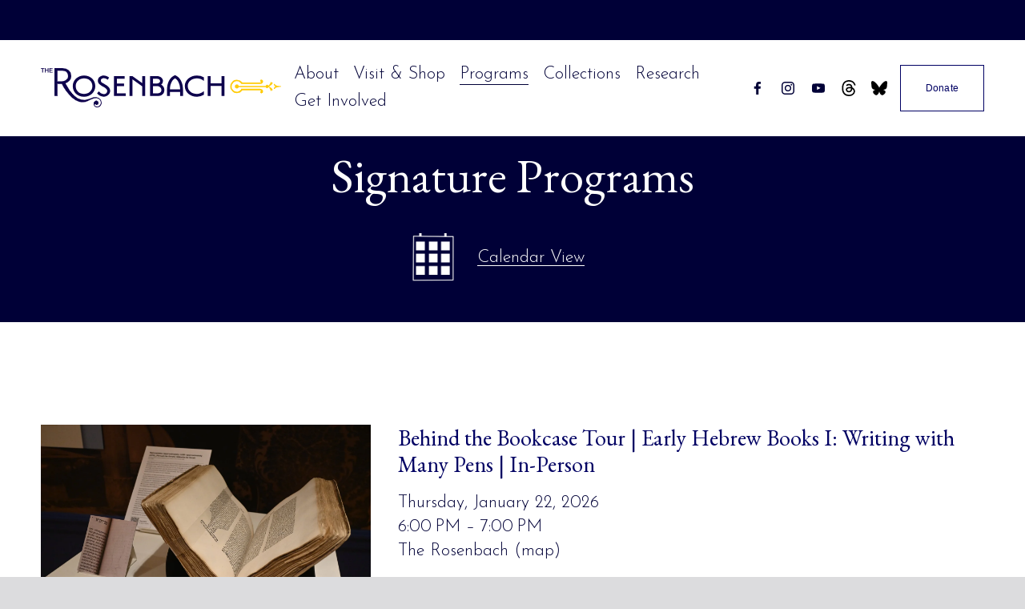

--- FILE ---
content_type: text/html;charset=utf-8
request_url: https://www.rosenbach.org/programs
body_size: 77629
content:
<!doctype html>
<html xmlns:og="http://opengraphprotocol.org/schema/" xmlns:fb="http://www.facebook.com/2008/fbml" lang="en-US"  >
  <head>
    <meta http-equiv="X-UA-Compatible" content="IE=edge,chrome=1">
    <meta name="viewport" content="width=device-width, initial-scale=1">
    <!-- This is Squarespace. --><!-- rosenbach -->
<base href="">
<meta charset="utf-8" />
<title>Signature Programs &mdash; The Rosenbach Museum &amp; Library</title>
<meta http-equiv="Accept-CH" content="Sec-CH-UA-Platform-Version, Sec-CH-UA-Model" /><link rel="icon" type="image/x-icon" href="https://images.squarespace-cdn.com/content/v1/66fb68a83ed38c0c99c762f9/140007bb-5a12-436a-8a37-dd8f88a96b7a/favicon.ico?format=100w"/>
<link rel="canonical" href="https://www.rosenbach.org/programs"/>
<meta property="og:site_name" content="The Rosenbach Museum &amp; Library"/>
<meta property="og:title" content="Signature Programs &mdash; The Rosenbach Museum &amp; Library"/>
<meta property="og:url" content="https://www.rosenbach.org/programs"/>
<meta property="og:type" content="website"/>
<meta itemprop="name" content="Signature Programs — The Rosenbach Museum &amp; Library"/>
<meta itemprop="url" content="https://www.rosenbach.org/programs"/>
<meta name="twitter:title" content="Signature Programs — The Rosenbach Museum &amp; Library"/>
<meta name="twitter:url" content="https://www.rosenbach.org/programs"/>
<meta name="twitter:card" content="summary"/>
<meta name="description" content="" />
<link rel="preconnect" href="https://images.squarespace-cdn.com">
<link rel="preconnect" href="https://fonts.gstatic.com" crossorigin>
<link rel="stylesheet" href="https://fonts.googleapis.com/css2?family=Josefin+Sans:ital,wght@0,300;0,700;1,300;1,700&family=EB+Garamond:ital,wght@0,400;0,700;1,400;1,700"><script type="text/javascript" crossorigin="anonymous" defer="true" nomodule="nomodule" src="//assets.squarespace.com/@sqs/polyfiller/1.6/legacy.js"></script>
<script type="text/javascript" crossorigin="anonymous" defer="true" src="//assets.squarespace.com/@sqs/polyfiller/1.6/modern.js"></script>
<script type="text/javascript">SQUARESPACE_ROLLUPS = {};</script>
<script>(function(rollups, name) { if (!rollups[name]) { rollups[name] = {}; } rollups[name].js = ["//assets.squarespace.com/universal/scripts-compressed/extract-css-runtime-23068678f431fb8f-min.en-US.js"]; })(SQUARESPACE_ROLLUPS, 'squarespace-extract_css_runtime');</script>
<script crossorigin="anonymous" src="//assets.squarespace.com/universal/scripts-compressed/extract-css-runtime-23068678f431fb8f-min.en-US.js" defer ></script><script>(function(rollups, name) { if (!rollups[name]) { rollups[name] = {}; } rollups[name].js = ["//assets.squarespace.com/universal/scripts-compressed/extract-css-moment-js-vendor-6f2a1f6ec9a41489-min.en-US.js"]; })(SQUARESPACE_ROLLUPS, 'squarespace-extract_css_moment_js_vendor');</script>
<script crossorigin="anonymous" src="//assets.squarespace.com/universal/scripts-compressed/extract-css-moment-js-vendor-6f2a1f6ec9a41489-min.en-US.js" defer ></script><script>(function(rollups, name) { if (!rollups[name]) { rollups[name] = {}; } rollups[name].js = ["//assets.squarespace.com/universal/scripts-compressed/cldr-resource-pack-22ed584d99d9b83d-min.en-US.js"]; })(SQUARESPACE_ROLLUPS, 'squarespace-cldr_resource_pack');</script>
<script crossorigin="anonymous" src="//assets.squarespace.com/universal/scripts-compressed/cldr-resource-pack-22ed584d99d9b83d-min.en-US.js" defer ></script><script>(function(rollups, name) { if (!rollups[name]) { rollups[name] = {}; } rollups[name].js = ["//assets.squarespace.com/universal/scripts-compressed/common-vendors-stable-fbd854d40b0804b7-min.en-US.js"]; })(SQUARESPACE_ROLLUPS, 'squarespace-common_vendors_stable');</script>
<script crossorigin="anonymous" src="//assets.squarespace.com/universal/scripts-compressed/common-vendors-stable-fbd854d40b0804b7-min.en-US.js" defer ></script><script>(function(rollups, name) { if (!rollups[name]) { rollups[name] = {}; } rollups[name].js = ["//assets.squarespace.com/universal/scripts-compressed/common-vendors-4eceb3db532a1896-min.en-US.js"]; })(SQUARESPACE_ROLLUPS, 'squarespace-common_vendors');</script>
<script crossorigin="anonymous" src="//assets.squarespace.com/universal/scripts-compressed/common-vendors-4eceb3db532a1896-min.en-US.js" defer ></script><script>(function(rollups, name) { if (!rollups[name]) { rollups[name] = {}; } rollups[name].js = ["//assets.squarespace.com/universal/scripts-compressed/common-80d8c7e070a7792a-min.en-US.js"]; })(SQUARESPACE_ROLLUPS, 'squarespace-common');</script>
<script crossorigin="anonymous" src="//assets.squarespace.com/universal/scripts-compressed/common-80d8c7e070a7792a-min.en-US.js" defer ></script><script>(function(rollups, name) { if (!rollups[name]) { rollups[name] = {}; } rollups[name].js = ["//assets.squarespace.com/universal/scripts-compressed/user-account-core-b4aa0c8a8a664afe-min.en-US.js"]; })(SQUARESPACE_ROLLUPS, 'squarespace-user_account_core');</script>
<script crossorigin="anonymous" src="//assets.squarespace.com/universal/scripts-compressed/user-account-core-b4aa0c8a8a664afe-min.en-US.js" defer ></script><script>(function(rollups, name) { if (!rollups[name]) { rollups[name] = {}; } rollups[name].css = ["//assets.squarespace.com/universal/styles-compressed/user-account-core-d101a9d3cd0580b1-min.en-US.css"]; })(SQUARESPACE_ROLLUPS, 'squarespace-user_account_core');</script>
<link rel="stylesheet" type="text/css" href="//assets.squarespace.com/universal/styles-compressed/user-account-core-d101a9d3cd0580b1-min.en-US.css"><script>(function(rollups, name) { if (!rollups[name]) { rollups[name] = {}; } rollups[name].js = ["//assets.squarespace.com/universal/scripts-compressed/performance-6c7058b44420b6db-min.en-US.js"]; })(SQUARESPACE_ROLLUPS, 'squarespace-performance');</script>
<script crossorigin="anonymous" src="//assets.squarespace.com/universal/scripts-compressed/performance-6c7058b44420b6db-min.en-US.js" defer ></script><script data-name="static-context">Static = window.Static || {}; Static.SQUARESPACE_CONTEXT = {"betaFeatureFlags":["campaigns_merch_state","marketing_automations","modernized-pdp-m2-enabled","contacts_and_campaigns_redesign","supports_versioned_template_assets","override_block_styles","marketing_landing_page","campaigns_discount_section_in_automations","enable_form_submission_trigger","campaigns_new_image_layout_picker","nested_categories","campaigns_discount_section_in_blasts","campaigns_import_discounts","new_stacked_index","member_areas_feature","section-sdk-plp-list-view-atc-button-enabled","form_block_first_last_name_required","scripts_defer","i18n_beta_website_locales","commerce-product-forms-rendering","campaigns_thumbnail_layout"],"facebookAppId":"314192535267336","facebookApiVersion":"v6.0","rollups":{"squarespace-announcement-bar":{"js":"//assets.squarespace.com/universal/scripts-compressed/announcement-bar-92ab1c4891022f1d-min.en-US.js"},"squarespace-audio-player":{"css":"//assets.squarespace.com/universal/styles-compressed/audio-player-b05f5197a871c566-min.en-US.css","js":"//assets.squarespace.com/universal/scripts-compressed/audio-player-48b2ef79cf1c7ffb-min.en-US.js"},"squarespace-blog-collection-list":{"css":"//assets.squarespace.com/universal/styles-compressed/blog-collection-list-b4046463b72f34e2-min.en-US.css","js":"//assets.squarespace.com/universal/scripts-compressed/blog-collection-list-f78db80fc1cd6fce-min.en-US.js"},"squarespace-calendar-block-renderer":{"css":"//assets.squarespace.com/universal/styles-compressed/calendar-block-renderer-b72d08ba4421f5a0-min.en-US.css","js":"//assets.squarespace.com/universal/scripts-compressed/calendar-block-renderer-550530d9b21148ea-min.en-US.js"},"squarespace-chartjs-helpers":{"css":"//assets.squarespace.com/universal/styles-compressed/chartjs-helpers-96b256171ee039c1-min.en-US.css","js":"//assets.squarespace.com/universal/scripts-compressed/chartjs-helpers-4fd57f343946d08e-min.en-US.js"},"squarespace-comments":{"css":"//assets.squarespace.com/universal/styles-compressed/comments-1005d8fa07d32785-min.en-US.css","js":"//assets.squarespace.com/universal/scripts-compressed/comments-ddbed2e69fd3befa-min.en-US.js"},"squarespace-custom-css-popup":{"css":"//assets.squarespace.com/universal/styles-compressed/custom-css-popup-679a91a14e6e13a0-min.en-US.css","js":"//assets.squarespace.com/universal/scripts-compressed/custom-css-popup-3b7d885fa560921a-min.en-US.js"},"squarespace-dialog":{"css":"//assets.squarespace.com/universal/styles-compressed/dialog-f9093f2d526b94df-min.en-US.css","js":"//assets.squarespace.com/universal/scripts-compressed/dialog-2540b905667f1e8a-min.en-US.js"},"squarespace-events-collection":{"css":"//assets.squarespace.com/universal/styles-compressed/events-collection-b72d08ba4421f5a0-min.en-US.css","js":"//assets.squarespace.com/universal/scripts-compressed/events-collection-3e7891c6b5666deb-min.en-US.js"},"squarespace-form-rendering-utils":{"js":"//assets.squarespace.com/universal/scripts-compressed/form-rendering-utils-c55cb4954532d2e9-min.en-US.js"},"squarespace-forms":{"css":"//assets.squarespace.com/universal/styles-compressed/forms-0afd3c6ac30bbab1-min.en-US.css","js":"//assets.squarespace.com/universal/scripts-compressed/forms-5d3eff1221a2050f-min.en-US.js"},"squarespace-gallery-collection-list":{"css":"//assets.squarespace.com/universal/styles-compressed/gallery-collection-list-b4046463b72f34e2-min.en-US.css","js":"//assets.squarespace.com/universal/scripts-compressed/gallery-collection-list-07747667a3187b76-min.en-US.js"},"squarespace-image-zoom":{"css":"//assets.squarespace.com/universal/styles-compressed/image-zoom-b4046463b72f34e2-min.en-US.css","js":"//assets.squarespace.com/universal/scripts-compressed/image-zoom-60c18dc5f8f599ea-min.en-US.js"},"squarespace-pinterest":{"css":"//assets.squarespace.com/universal/styles-compressed/pinterest-b4046463b72f34e2-min.en-US.css","js":"//assets.squarespace.com/universal/scripts-compressed/pinterest-95bcbc1cf54446d6-min.en-US.js"},"squarespace-popup-overlay":{"css":"//assets.squarespace.com/universal/styles-compressed/popup-overlay-b742b752f5880972-min.en-US.css","js":"//assets.squarespace.com/universal/scripts-compressed/popup-overlay-8103e8e9061090c8-min.en-US.js"},"squarespace-product-quick-view":{"css":"//assets.squarespace.com/universal/styles-compressed/product-quick-view-9548705e5cf7ee87-min.en-US.css","js":"//assets.squarespace.com/universal/scripts-compressed/product-quick-view-1045093de9b77d7f-min.en-US.js"},"squarespace-products-collection-item-v2":{"css":"//assets.squarespace.com/universal/styles-compressed/products-collection-item-v2-b4046463b72f34e2-min.en-US.css","js":"//assets.squarespace.com/universal/scripts-compressed/products-collection-item-v2-e3a3f101748fca6e-min.en-US.js"},"squarespace-products-collection-list-v2":{"css":"//assets.squarespace.com/universal/styles-compressed/products-collection-list-v2-b4046463b72f34e2-min.en-US.css","js":"//assets.squarespace.com/universal/scripts-compressed/products-collection-list-v2-eedc544f4cc56af4-min.en-US.js"},"squarespace-search-page":{"css":"//assets.squarespace.com/universal/styles-compressed/search-page-90a67fc09b9b32c6-min.en-US.css","js":"//assets.squarespace.com/universal/scripts-compressed/search-page-0ff0e020ab1fa1a7-min.en-US.js"},"squarespace-search-preview":{"js":"//assets.squarespace.com/universal/scripts-compressed/search-preview-0cd39e3057f784ac-min.en-US.js"},"squarespace-simple-liking":{"css":"//assets.squarespace.com/universal/styles-compressed/simple-liking-701bf8bbc05ec6aa-min.en-US.css","js":"//assets.squarespace.com/universal/scripts-compressed/simple-liking-c63bf8989a1c119a-min.en-US.js"},"squarespace-social-buttons":{"css":"//assets.squarespace.com/universal/styles-compressed/social-buttons-95032e5fa98e47a5-min.en-US.css","js":"//assets.squarespace.com/universal/scripts-compressed/social-buttons-0d3103d68d9577b7-min.en-US.js"},"squarespace-tourdates":{"css":"//assets.squarespace.com/universal/styles-compressed/tourdates-b4046463b72f34e2-min.en-US.css","js":"//assets.squarespace.com/universal/scripts-compressed/tourdates-6935a85e44fbeb38-min.en-US.js"},"squarespace-website-overlays-manager":{"css":"//assets.squarespace.com/universal/styles-compressed/website-overlays-manager-07ea5a4e004e6710-min.en-US.css","js":"//assets.squarespace.com/universal/scripts-compressed/website-overlays-manager-70d38206948bb16f-min.en-US.js"}},"pageType":1,"website":{"id":"66fb68a83ed38c0c99c762f9","identifier":"rosenbach","websiteType":1,"contentModifiedOn":1768409575096,"cloneable":false,"hasBeenCloneable":false,"siteStatus":{},"language":"en-US","translationLocale":"en-US","formattingLocale":"en-US","timeZone":"America/New_York","machineTimeZoneOffset":-18000000,"timeZoneOffset":-18000000,"timeZoneAbbr":"EST","siteTitle":"The Rosenbach Museum & Library","fullSiteTitle":"Signature Programs \u2014 The Rosenbach Museum & Library","location":{},"logoImageId":"66fb6ca8e3242d337683be96","shareButtonOptions":{"8":true,"4":true,"2":true,"3":true,"6":true,"7":true,"1":true},"logoImageUrl":"//images.squarespace-cdn.com/content/v1/66fb68a83ed38c0c99c762f9/c6705120-5ccd-4434-b72b-aa018072a8b3/rosenbach_logo_color.png","authenticUrl":"https://www.rosenbach.org","internalUrl":"https://rosenbach.squarespace.com","baseUrl":"https://www.rosenbach.org","primaryDomain":"www.rosenbach.org","sslSetting":3,"isHstsEnabled":true,"socialAccounts":[{"serviceId":60,"screenname":"Facebook","addedOn":1727753429589,"profileUrl":"https://www.facebook.com/rosenbachmuseum","iconEnabled":true,"serviceName":"facebook-unauth"},{"serviceId":64,"screenname":"Instagram","addedOn":1727753429600,"profileUrl":"https://www.instagram.com/therosenbach","iconEnabled":true,"serviceName":"instagram-unauth"},{"serviceId":69,"screenname":"YouTube","addedOn":1739294259565,"profileUrl":"https://youtube.com/@RosenbachMuseum","iconEnabled":true,"serviceName":"youtube-unauth"},{"serviceId":74,"screenname":"URL","addedOn":1739448310841,"profileUrl":"https://www.threads.com/@therosenbach","iconEnabled":true,"serviceName":"url"},{"serviceId":74,"screenname":"URL","addedOn":1739448327126,"profileUrl":"https://bsky.app/profile/rosenbachmuseum.bsky.social","iconEnabled":true,"serviceName":"url"}],"typekitId":"","statsMigrated":false,"imageMetadataProcessingEnabled":false,"screenshotId":"b0f03a62979c68dd9c760b1d4529f792f1d26eee05459d33fc08760e89726a06","captchaSettings":{"siteKey":"","enabledForDonations":false},"showOwnerLogin":false},"websiteSettings":{"id":"66fb68a83ed38c0c99c762fc","websiteId":"66fb68a83ed38c0c99c762f9","subjects":[],"country":"US","state":"PA","simpleLikingEnabled":true,"mobileInfoBarSettings":{"isContactEmailEnabled":false,"isContactPhoneNumberEnabled":false,"isLocationEnabled":false,"isBusinessHoursEnabled":false},"announcementBarSettings":{"style":2,"text":"<p class=\"\" data-rte-preserve-empty=\"true\" style=\"white-space:pre-wrap;\"><strong>We will be closed on Sunday, January 25, due to the impending inclement weather.</strong></p><p class=\"\" data-rte-preserve-empty=\"true\" style=\"white-space:pre-wrap;\"></p><p class=\"\" data-rte-preserve-empty=\"true\" style=\"white-space:pre-wrap;\">We have postponed our Burns Night celebration. The new date is <strong>Friday, February 6th</strong> at <strong>6:30&nbsp;p.m. ET</strong>.&nbsp;</p><p class=\"\" data-rte-preserve-empty=\"true\" style=\"white-space:pre-wrap;\"></p><p class=\"\" data-rte-preserve-empty=\"true\" style=\"white-space:pre-wrap;\">Due to a facilities project, there will be no guided tour on Friday, January 30. The self-guided tour will only be available after 1 pm.&nbsp;Thank you for your understanding.</p>"},"popupOverlaySettings":{"style":2,"showOnScroll":true,"scrollPercentage":25,"showOnTimer":true,"timerDelay":0,"showUntilSignup":true,"displayFrequency":30,"enableMobile":true,"enabledPages":[],"showOnAllPages":true,"version":1},"commentLikesAllowed":true,"commentAnonAllowed":true,"commentThreaded":true,"commentApprovalRequired":true,"commentAvatarsOn":false,"commentSortType":2,"commentFlagThreshold":0,"commentFlagsAllowed":false,"commentEnableByDefault":true,"commentDisableAfterDaysDefault":0,"disqusShortname":"","commentsEnabled":true,"businessHours":{},"storeSettings":{"returnPolicy":null,"termsOfService":null,"privacyPolicy":null,"expressCheckout":false,"continueShoppingLinkUrl":"/","useLightCart":false,"showNoteField":false,"shippingCountryDefaultValue":"US","billToShippingDefaultValue":false,"showShippingPhoneNumber":true,"isShippingPhoneRequired":false,"showBillingPhoneNumber":true,"isBillingPhoneRequired":false,"currenciesSupported":["USD","CAD","GBP","AUD","EUR","CHF","NOK","SEK","DKK","NZD","SGD","MXN","HKD","CZK","ILS","MYR","RUB","PHP","PLN","THB","BRL","ARS","COP","IDR","INR","JPY","ZAR"],"defaultCurrency":"USD","selectedCurrency":"USD","measurementStandard":1,"showCustomCheckoutForm":false,"checkoutPageMarketingOptInEnabled":true,"enableMailingListOptInByDefault":false,"sameAsRetailLocation":false,"merchandisingSettings":{"scarcityEnabledOnProductItems":false,"scarcityEnabledOnProductBlocks":false,"scarcityMessageType":"DEFAULT_SCARCITY_MESSAGE","scarcityThreshold":10,"multipleQuantityAllowedForServices":true,"restockNotificationsEnabled":false,"restockNotificationsSuccessText":"","restockNotificationsMailingListSignUpEnabled":false,"relatedProductsEnabled":false,"relatedProductsOrdering":"random","soldOutVariantsDropdownDisabled":false,"productComposerOptedIn":false,"productComposerABTestOptedOut":false,"productReviewsEnabled":false},"minimumOrderSubtotalEnabled":false,"minimumOrderSubtotal":{"currency":"USD","value":"0.00"},"addToCartConfirmationType":2,"isLive":false,"multipleQuantityAllowedForServices":true},"useEscapeKeyToLogin":false,"ssBadgeType":1,"ssBadgePosition":4,"ssBadgeVisibility":1,"ssBadgeDevices":1,"pinterestOverlayOptions":{"mode":"disabled","size":"small","shape":"rect"},"userAccountsSettings":{"loginAllowed":true,"signupAllowed":true}},"cookieSettings":{"isCookieBannerEnabled":false,"isRestrictiveCookiePolicyEnabled":false,"cookieBannerText":"","cookieBannerTheme":"","cookieBannerVariant":"","cookieBannerPosition":"","cookieBannerCtaVariant":"","cookieBannerCtaText":"","cookieBannerAcceptType":"OPT_IN","cookieBannerOptOutCtaText":"","cookieBannerHasOptOut":false,"cookieBannerHasManageCookies":true,"cookieBannerManageCookiesLabel":"","cookieBannerSavedPreferencesText":"","cookieBannerSavedPreferencesLayout":"PILL"},"websiteCloneable":false,"collection":{"title":"Signature Programs","id":"66fb872c2eb702703d964249","fullUrl":"/programs","type":1,"permissionType":1},"subscribed":false,"appDomain":"squarespace.com","templateTweakable":true,"tweakJSON":{"form-use-theme-colors":"true","header-logo-height":"50px","header-mobile-logo-max-height":"30px","header-vert-padding":"2vw","header-width":"Full","maxPageWidth":"1400px","mobile-header-vert-padding":"6vw","pagePadding":"4vw","tweak-blog-alternating-side-by-side-image-aspect-ratio":"1:1 Square","tweak-blog-alternating-side-by-side-image-spacing":"6%","tweak-blog-alternating-side-by-side-meta-spacing":"20px","tweak-blog-alternating-side-by-side-primary-meta":"Categories","tweak-blog-alternating-side-by-side-read-more-spacing":"20px","tweak-blog-alternating-side-by-side-secondary-meta":"Date","tweak-blog-basic-grid-columns":"3","tweak-blog-basic-grid-image-aspect-ratio":"3:2 Standard","tweak-blog-basic-grid-image-spacing":"35px","tweak-blog-basic-grid-meta-spacing":"25px","tweak-blog-basic-grid-primary-meta":"Categories","tweak-blog-basic-grid-read-more-spacing":"20px","tweak-blog-basic-grid-secondary-meta":"Date","tweak-blog-item-custom-width":"75","tweak-blog-item-show-author-profile":"false","tweak-blog-item-width":"Custom","tweak-blog-masonry-columns":"2","tweak-blog-masonry-horizontal-spacing":"30px","tweak-blog-masonry-image-spacing":"20px","tweak-blog-masonry-meta-spacing":"20px","tweak-blog-masonry-primary-meta":"Categories","tweak-blog-masonry-read-more-spacing":"20px","tweak-blog-masonry-secondary-meta":"Date","tweak-blog-masonry-vertical-spacing":"30px","tweak-blog-side-by-side-image-aspect-ratio":"1:1 Square","tweak-blog-side-by-side-image-spacing":"5%","tweak-blog-side-by-side-meta-spacing":"10px","tweak-blog-side-by-side-primary-meta":"None","tweak-blog-side-by-side-read-more-spacing":"5px","tweak-blog-side-by-side-secondary-meta":"None","tweak-blog-single-column-image-spacing":"50px","tweak-blog-single-column-meta-spacing":"30px","tweak-blog-single-column-primary-meta":"Categories","tweak-blog-single-column-read-more-spacing":"15px","tweak-blog-single-column-secondary-meta":"Date","tweak-events-stacked-show-thumbnails":"true","tweak-events-stacked-thumbnail-size":"3:2 Standard","tweak-fixed-header":"false","tweak-fixed-header-style":"Basic","tweak-global-animations-animation-curve":"ease","tweak-global-animations-animation-delay":"0.1s","tweak-global-animations-animation-duration":"0.1s","tweak-global-animations-animation-style":"fade","tweak-global-animations-animation-type":"none","tweak-global-animations-complexity-level":"detailed","tweak-global-animations-enabled":"false","tweak-portfolio-grid-basic-custom-height":"50","tweak-portfolio-grid-overlay-custom-height":"50","tweak-portfolio-hover-follow-acceleration":"10%","tweak-portfolio-hover-follow-animation-duration":"Fast","tweak-portfolio-hover-follow-animation-type":"Fade","tweak-portfolio-hover-follow-delimiter":"Bullet","tweak-portfolio-hover-follow-front":"false","tweak-portfolio-hover-follow-layout":"Inline","tweak-portfolio-hover-follow-size":"50","tweak-portfolio-hover-follow-text-spacing-x":"1.5","tweak-portfolio-hover-follow-text-spacing-y":"1.5","tweak-portfolio-hover-static-animation-duration":"Fast","tweak-portfolio-hover-static-animation-type":"Fade","tweak-portfolio-hover-static-delimiter":"Hyphen","tweak-portfolio-hover-static-front":"true","tweak-portfolio-hover-static-layout":"Inline","tweak-portfolio-hover-static-size":"50","tweak-portfolio-hover-static-text-spacing-x":"1.5","tweak-portfolio-hover-static-text-spacing-y":"1.5","tweak-portfolio-index-background-animation-duration":"Medium","tweak-portfolio-index-background-animation-type":"Fade","tweak-portfolio-index-background-custom-height":"50","tweak-portfolio-index-background-delimiter":"None","tweak-portfolio-index-background-height":"Large","tweak-portfolio-index-background-horizontal-alignment":"Center","tweak-portfolio-index-background-link-format":"Stacked","tweak-portfolio-index-background-persist":"false","tweak-portfolio-index-background-vertical-alignment":"Middle","tweak-portfolio-index-background-width":"Full","tweak-transparent-header":"false"},"templateId":"5c5a519771c10ba3470d8101","templateVersion":"7.1","pageFeatures":[1,2,4],"gmRenderKey":"QUl6YVN5Q0JUUk9xNkx1dkZfSUUxcjQ2LVQ0QWVUU1YtMGQ3bXk4","templateScriptsRootUrl":"https://static1.squarespace.com/static/vta/5c5a519771c10ba3470d8101/scripts/","impersonatedSession":false,"tzData":{"zones":[[-300,"US","E%sT",null]],"rules":{"US":[[1967,2006,null,"Oct","lastSun","2:00","0","S"],[1987,2006,null,"Apr","Sun>=1","2:00","1:00","D"],[2007,"max",null,"Mar","Sun>=8","2:00","1:00","D"],[2007,"max",null,"Nov","Sun>=1","2:00","0","S"]]}},"showAnnouncementBar":true,"recaptchaEnterpriseContext":{"recaptchaEnterpriseSiteKey":"6LdDFQwjAAAAAPigEvvPgEVbb7QBm-TkVJdDTlAv"},"i18nContext":{"timeZoneData":{"id":"America/New_York","name":"Eastern Time"}},"env":"PRODUCTION","visitorFormContext":{"formFieldFormats":{"countries":[{"name":"Afghanistan","code":"AF","phoneCode":"+93"},{"name":"\u00C5land Islands","code":"AX","phoneCode":"+358"},{"name":"Albania","code":"AL","phoneCode":"+355"},{"name":"Algeria","code":"DZ","phoneCode":"+213"},{"name":"American Samoa","code":"AS","phoneCode":"+1"},{"name":"Andorra","code":"AD","phoneCode":"+376"},{"name":"Angola","code":"AO","phoneCode":"+244"},{"name":"Anguilla","code":"AI","phoneCode":"+1"},{"name":"Antigua & Barbuda","code":"AG","phoneCode":"+1"},{"name":"Argentina","code":"AR","phoneCode":"+54"},{"name":"Armenia","code":"AM","phoneCode":"+374"},{"name":"Aruba","code":"AW","phoneCode":"+297"},{"name":"Ascension Island","code":"AC","phoneCode":"+247"},{"name":"Australia","code":"AU","phoneCode":"+61"},{"name":"Austria","code":"AT","phoneCode":"+43"},{"name":"Azerbaijan","code":"AZ","phoneCode":"+994"},{"name":"Bahamas","code":"BS","phoneCode":"+1"},{"name":"Bahrain","code":"BH","phoneCode":"+973"},{"name":"Bangladesh","code":"BD","phoneCode":"+880"},{"name":"Barbados","code":"BB","phoneCode":"+1"},{"name":"Belarus","code":"BY","phoneCode":"+375"},{"name":"Belgium","code":"BE","phoneCode":"+32"},{"name":"Belize","code":"BZ","phoneCode":"+501"},{"name":"Benin","code":"BJ","phoneCode":"+229"},{"name":"Bermuda","code":"BM","phoneCode":"+1"},{"name":"Bhutan","code":"BT","phoneCode":"+975"},{"name":"Bolivia","code":"BO","phoneCode":"+591"},{"name":"Bosnia & Herzegovina","code":"BA","phoneCode":"+387"},{"name":"Botswana","code":"BW","phoneCode":"+267"},{"name":"Brazil","code":"BR","phoneCode":"+55"},{"name":"British Indian Ocean Territory","code":"IO","phoneCode":"+246"},{"name":"British Virgin Islands","code":"VG","phoneCode":"+1"},{"name":"Brunei","code":"BN","phoneCode":"+673"},{"name":"Bulgaria","code":"BG","phoneCode":"+359"},{"name":"Burkina Faso","code":"BF","phoneCode":"+226"},{"name":"Burundi","code":"BI","phoneCode":"+257"},{"name":"Cambodia","code":"KH","phoneCode":"+855"},{"name":"Cameroon","code":"CM","phoneCode":"+237"},{"name":"Canada","code":"CA","phoneCode":"+1"},{"name":"Cape Verde","code":"CV","phoneCode":"+238"},{"name":"Caribbean Netherlands","code":"BQ","phoneCode":"+599"},{"name":"Cayman Islands","code":"KY","phoneCode":"+1"},{"name":"Central African Republic","code":"CF","phoneCode":"+236"},{"name":"Chad","code":"TD","phoneCode":"+235"},{"name":"Chile","code":"CL","phoneCode":"+56"},{"name":"China","code":"CN","phoneCode":"+86"},{"name":"Christmas Island","code":"CX","phoneCode":"+61"},{"name":"Cocos (Keeling) Islands","code":"CC","phoneCode":"+61"},{"name":"Colombia","code":"CO","phoneCode":"+57"},{"name":"Comoros","code":"KM","phoneCode":"+269"},{"name":"Congo - Brazzaville","code":"CG","phoneCode":"+242"},{"name":"Congo - Kinshasa","code":"CD","phoneCode":"+243"},{"name":"Cook Islands","code":"CK","phoneCode":"+682"},{"name":"Costa Rica","code":"CR","phoneCode":"+506"},{"name":"C\u00F4te d\u2019Ivoire","code":"CI","phoneCode":"+225"},{"name":"Croatia","code":"HR","phoneCode":"+385"},{"name":"Cuba","code":"CU","phoneCode":"+53"},{"name":"Cura\u00E7ao","code":"CW","phoneCode":"+599"},{"name":"Cyprus","code":"CY","phoneCode":"+357"},{"name":"Czechia","code":"CZ","phoneCode":"+420"},{"name":"Denmark","code":"DK","phoneCode":"+45"},{"name":"Djibouti","code":"DJ","phoneCode":"+253"},{"name":"Dominica","code":"DM","phoneCode":"+1"},{"name":"Dominican Republic","code":"DO","phoneCode":"+1"},{"name":"Ecuador","code":"EC","phoneCode":"+593"},{"name":"Egypt","code":"EG","phoneCode":"+20"},{"name":"El Salvador","code":"SV","phoneCode":"+503"},{"name":"Equatorial Guinea","code":"GQ","phoneCode":"+240"},{"name":"Eritrea","code":"ER","phoneCode":"+291"},{"name":"Estonia","code":"EE","phoneCode":"+372"},{"name":"Eswatini","code":"SZ","phoneCode":"+268"},{"name":"Ethiopia","code":"ET","phoneCode":"+251"},{"name":"Falkland Islands","code":"FK","phoneCode":"+500"},{"name":"Faroe Islands","code":"FO","phoneCode":"+298"},{"name":"Fiji","code":"FJ","phoneCode":"+679"},{"name":"Finland","code":"FI","phoneCode":"+358"},{"name":"France","code":"FR","phoneCode":"+33"},{"name":"French Guiana","code":"GF","phoneCode":"+594"},{"name":"French Polynesia","code":"PF","phoneCode":"+689"},{"name":"Gabon","code":"GA","phoneCode":"+241"},{"name":"Gambia","code":"GM","phoneCode":"+220"},{"name":"Georgia","code":"GE","phoneCode":"+995"},{"name":"Germany","code":"DE","phoneCode":"+49"},{"name":"Ghana","code":"GH","phoneCode":"+233"},{"name":"Gibraltar","code":"GI","phoneCode":"+350"},{"name":"Greece","code":"GR","phoneCode":"+30"},{"name":"Greenland","code":"GL","phoneCode":"+299"},{"name":"Grenada","code":"GD","phoneCode":"+1"},{"name":"Guadeloupe","code":"GP","phoneCode":"+590"},{"name":"Guam","code":"GU","phoneCode":"+1"},{"name":"Guatemala","code":"GT","phoneCode":"+502"},{"name":"Guernsey","code":"GG","phoneCode":"+44"},{"name":"Guinea","code":"GN","phoneCode":"+224"},{"name":"Guinea-Bissau","code":"GW","phoneCode":"+245"},{"name":"Guyana","code":"GY","phoneCode":"+592"},{"name":"Haiti","code":"HT","phoneCode":"+509"},{"name":"Honduras","code":"HN","phoneCode":"+504"},{"name":"Hong Kong SAR China","code":"HK","phoneCode":"+852"},{"name":"Hungary","code":"HU","phoneCode":"+36"},{"name":"Iceland","code":"IS","phoneCode":"+354"},{"name":"India","code":"IN","phoneCode":"+91"},{"name":"Indonesia","code":"ID","phoneCode":"+62"},{"name":"Iran","code":"IR","phoneCode":"+98"},{"name":"Iraq","code":"IQ","phoneCode":"+964"},{"name":"Ireland","code":"IE","phoneCode":"+353"},{"name":"Isle of Man","code":"IM","phoneCode":"+44"},{"name":"Israel","code":"IL","phoneCode":"+972"},{"name":"Italy","code":"IT","phoneCode":"+39"},{"name":"Jamaica","code":"JM","phoneCode":"+1"},{"name":"Japan","code":"JP","phoneCode":"+81"},{"name":"Jersey","code":"JE","phoneCode":"+44"},{"name":"Jordan","code":"JO","phoneCode":"+962"},{"name":"Kazakhstan","code":"KZ","phoneCode":"+7"},{"name":"Kenya","code":"KE","phoneCode":"+254"},{"name":"Kiribati","code":"KI","phoneCode":"+686"},{"name":"Kosovo","code":"XK","phoneCode":"+383"},{"name":"Kuwait","code":"KW","phoneCode":"+965"},{"name":"Kyrgyzstan","code":"KG","phoneCode":"+996"},{"name":"Laos","code":"LA","phoneCode":"+856"},{"name":"Latvia","code":"LV","phoneCode":"+371"},{"name":"Lebanon","code":"LB","phoneCode":"+961"},{"name":"Lesotho","code":"LS","phoneCode":"+266"},{"name":"Liberia","code":"LR","phoneCode":"+231"},{"name":"Libya","code":"LY","phoneCode":"+218"},{"name":"Liechtenstein","code":"LI","phoneCode":"+423"},{"name":"Lithuania","code":"LT","phoneCode":"+370"},{"name":"Luxembourg","code":"LU","phoneCode":"+352"},{"name":"Macao SAR China","code":"MO","phoneCode":"+853"},{"name":"Madagascar","code":"MG","phoneCode":"+261"},{"name":"Malawi","code":"MW","phoneCode":"+265"},{"name":"Malaysia","code":"MY","phoneCode":"+60"},{"name":"Maldives","code":"MV","phoneCode":"+960"},{"name":"Mali","code":"ML","phoneCode":"+223"},{"name":"Malta","code":"MT","phoneCode":"+356"},{"name":"Marshall Islands","code":"MH","phoneCode":"+692"},{"name":"Martinique","code":"MQ","phoneCode":"+596"},{"name":"Mauritania","code":"MR","phoneCode":"+222"},{"name":"Mauritius","code":"MU","phoneCode":"+230"},{"name":"Mayotte","code":"YT","phoneCode":"+262"},{"name":"Mexico","code":"MX","phoneCode":"+52"},{"name":"Micronesia","code":"FM","phoneCode":"+691"},{"name":"Moldova","code":"MD","phoneCode":"+373"},{"name":"Monaco","code":"MC","phoneCode":"+377"},{"name":"Mongolia","code":"MN","phoneCode":"+976"},{"name":"Montenegro","code":"ME","phoneCode":"+382"},{"name":"Montserrat","code":"MS","phoneCode":"+1"},{"name":"Morocco","code":"MA","phoneCode":"+212"},{"name":"Mozambique","code":"MZ","phoneCode":"+258"},{"name":"Myanmar (Burma)","code":"MM","phoneCode":"+95"},{"name":"Namibia","code":"NA","phoneCode":"+264"},{"name":"Nauru","code":"NR","phoneCode":"+674"},{"name":"Nepal","code":"NP","phoneCode":"+977"},{"name":"Netherlands","code":"NL","phoneCode":"+31"},{"name":"New Caledonia","code":"NC","phoneCode":"+687"},{"name":"New Zealand","code":"NZ","phoneCode":"+64"},{"name":"Nicaragua","code":"NI","phoneCode":"+505"},{"name":"Niger","code":"NE","phoneCode":"+227"},{"name":"Nigeria","code":"NG","phoneCode":"+234"},{"name":"Niue","code":"NU","phoneCode":"+683"},{"name":"Norfolk Island","code":"NF","phoneCode":"+672"},{"name":"Northern Mariana Islands","code":"MP","phoneCode":"+1"},{"name":"North Korea","code":"KP","phoneCode":"+850"},{"name":"North Macedonia","code":"MK","phoneCode":"+389"},{"name":"Norway","code":"NO","phoneCode":"+47"},{"name":"Oman","code":"OM","phoneCode":"+968"},{"name":"Pakistan","code":"PK","phoneCode":"+92"},{"name":"Palau","code":"PW","phoneCode":"+680"},{"name":"Palestinian Territories","code":"PS","phoneCode":"+970"},{"name":"Panama","code":"PA","phoneCode":"+507"},{"name":"Papua New Guinea","code":"PG","phoneCode":"+675"},{"name":"Paraguay","code":"PY","phoneCode":"+595"},{"name":"Peru","code":"PE","phoneCode":"+51"},{"name":"Philippines","code":"PH","phoneCode":"+63"},{"name":"Poland","code":"PL","phoneCode":"+48"},{"name":"Portugal","code":"PT","phoneCode":"+351"},{"name":"Puerto Rico","code":"PR","phoneCode":"+1"},{"name":"Qatar","code":"QA","phoneCode":"+974"},{"name":"R\u00E9union","code":"RE","phoneCode":"+262"},{"name":"Romania","code":"RO","phoneCode":"+40"},{"name":"Russia","code":"RU","phoneCode":"+7"},{"name":"Rwanda","code":"RW","phoneCode":"+250"},{"name":"Samoa","code":"WS","phoneCode":"+685"},{"name":"San Marino","code":"SM","phoneCode":"+378"},{"name":"S\u00E3o Tom\u00E9 & Pr\u00EDncipe","code":"ST","phoneCode":"+239"},{"name":"Saudi Arabia","code":"SA","phoneCode":"+966"},{"name":"Senegal","code":"SN","phoneCode":"+221"},{"name":"Serbia","code":"RS","phoneCode":"+381"},{"name":"Seychelles","code":"SC","phoneCode":"+248"},{"name":"Sierra Leone","code":"SL","phoneCode":"+232"},{"name":"Singapore","code":"SG","phoneCode":"+65"},{"name":"Sint Maarten","code":"SX","phoneCode":"+1"},{"name":"Slovakia","code":"SK","phoneCode":"+421"},{"name":"Slovenia","code":"SI","phoneCode":"+386"},{"name":"Solomon Islands","code":"SB","phoneCode":"+677"},{"name":"Somalia","code":"SO","phoneCode":"+252"},{"name":"South Africa","code":"ZA","phoneCode":"+27"},{"name":"South Korea","code":"KR","phoneCode":"+82"},{"name":"South Sudan","code":"SS","phoneCode":"+211"},{"name":"Spain","code":"ES","phoneCode":"+34"},{"name":"Sri Lanka","code":"LK","phoneCode":"+94"},{"name":"St. Barth\u00E9lemy","code":"BL","phoneCode":"+590"},{"name":"St. Helena","code":"SH","phoneCode":"+290"},{"name":"St. Kitts & Nevis","code":"KN","phoneCode":"+1"},{"name":"St. Lucia","code":"LC","phoneCode":"+1"},{"name":"St. Martin","code":"MF","phoneCode":"+590"},{"name":"St. Pierre & Miquelon","code":"PM","phoneCode":"+508"},{"name":"St. Vincent & Grenadines","code":"VC","phoneCode":"+1"},{"name":"Sudan","code":"SD","phoneCode":"+249"},{"name":"Suriname","code":"SR","phoneCode":"+597"},{"name":"Svalbard & Jan Mayen","code":"SJ","phoneCode":"+47"},{"name":"Sweden","code":"SE","phoneCode":"+46"},{"name":"Switzerland","code":"CH","phoneCode":"+41"},{"name":"Syria","code":"SY","phoneCode":"+963"},{"name":"Taiwan","code":"TW","phoneCode":"+886"},{"name":"Tajikistan","code":"TJ","phoneCode":"+992"},{"name":"Tanzania","code":"TZ","phoneCode":"+255"},{"name":"Thailand","code":"TH","phoneCode":"+66"},{"name":"Timor-Leste","code":"TL","phoneCode":"+670"},{"name":"Togo","code":"TG","phoneCode":"+228"},{"name":"Tokelau","code":"TK","phoneCode":"+690"},{"name":"Tonga","code":"TO","phoneCode":"+676"},{"name":"Trinidad & Tobago","code":"TT","phoneCode":"+1"},{"name":"Tristan da Cunha","code":"TA","phoneCode":"+290"},{"name":"Tunisia","code":"TN","phoneCode":"+216"},{"name":"T\u00FCrkiye","code":"TR","phoneCode":"+90"},{"name":"Turkmenistan","code":"TM","phoneCode":"+993"},{"name":"Turks & Caicos Islands","code":"TC","phoneCode":"+1"},{"name":"Tuvalu","code":"TV","phoneCode":"+688"},{"name":"U.S. Virgin Islands","code":"VI","phoneCode":"+1"},{"name":"Uganda","code":"UG","phoneCode":"+256"},{"name":"Ukraine","code":"UA","phoneCode":"+380"},{"name":"United Arab Emirates","code":"AE","phoneCode":"+971"},{"name":"United Kingdom","code":"GB","phoneCode":"+44"},{"name":"United States","code":"US","phoneCode":"+1"},{"name":"Uruguay","code":"UY","phoneCode":"+598"},{"name":"Uzbekistan","code":"UZ","phoneCode":"+998"},{"name":"Vanuatu","code":"VU","phoneCode":"+678"},{"name":"Vatican City","code":"VA","phoneCode":"+39"},{"name":"Venezuela","code":"VE","phoneCode":"+58"},{"name":"Vietnam","code":"VN","phoneCode":"+84"},{"name":"Wallis & Futuna","code":"WF","phoneCode":"+681"},{"name":"Western Sahara","code":"EH","phoneCode":"+212"},{"name":"Yemen","code":"YE","phoneCode":"+967"},{"name":"Zambia","code":"ZM","phoneCode":"+260"},{"name":"Zimbabwe","code":"ZW","phoneCode":"+263"}],"initialPhoneFormat":{"id":0,"type":"PHONE_NUMBER","country":"US","labelLocale":"en-US","fields":[{"type":"SEPARATOR","label":"(","identifier":"LeftParen","length":0,"required":false,"metadata":{}},{"type":"FIELD","label":"1","identifier":"1","length":3,"required":false,"metadata":{}},{"type":"SEPARATOR","label":")","identifier":"RightParen","length":0,"required":false,"metadata":{}},{"type":"SEPARATOR","label":" ","identifier":"Space","length":0,"required":false,"metadata":{}},{"type":"FIELD","label":"2","identifier":"2","length":3,"required":false,"metadata":{}},{"type":"SEPARATOR","label":"-","identifier":"Dash","length":0,"required":false,"metadata":{}},{"type":"FIELD","label":"3","identifier":"3","length":14,"required":false,"metadata":{}}]},"initialNameOrder":"GIVEN_FIRST","initialAddressFormat":{"id":0,"type":"ADDRESS","country":"US","labelLocale":"en","fields":[{"type":"FIELD","label":"Address Line 1","identifier":"Line1","length":0,"required":true,"metadata":{"autocomplete":"address-line1"}},{"type":"SEPARATOR","label":"\n","identifier":"Newline","length":0,"required":false,"metadata":{}},{"type":"FIELD","label":"Address Line 2","identifier":"Line2","length":0,"required":false,"metadata":{"autocomplete":"address-line2"}},{"type":"SEPARATOR","label":"\n","identifier":"Newline","length":0,"required":false,"metadata":{}},{"type":"FIELD","label":"City","identifier":"City","length":0,"required":true,"metadata":{"autocomplete":"address-level2"}},{"type":"SEPARATOR","label":",","identifier":"Comma","length":0,"required":false,"metadata":{}},{"type":"SEPARATOR","label":" ","identifier":"Space","length":0,"required":false,"metadata":{}},{"type":"FIELD","label":"State","identifier":"State","length":0,"required":true,"metadata":{"autocomplete":"address-level1"}},{"type":"SEPARATOR","label":" ","identifier":"Space","length":0,"required":false,"metadata":{}},{"type":"FIELD","label":"ZIP Code","identifier":"Zip","length":0,"required":true,"metadata":{"autocomplete":"postal-code"}}]}},"localizedStrings":{"validation":{"noValidSelection":"A valid selection must be made.","invalidUrl":"Must be a valid URL.","stringTooLong":"Value should have a length no longer than {0}.","containsInvalidKey":"{0} contains an invalid key.","invalidTwitterUsername":"Must be a valid Twitter username.","valueOutsideRange":"Value must be in the range {0} to {1}.","invalidPassword":"Passwords should not contain whitespace.","missingRequiredSubfields":"{0} is missing required subfields: {1}","invalidCurrency":"Currency value should be formatted like 1234 or 123.99.","invalidMapSize":"Value should contain exactly {0} elements.","subfieldsRequired":"All fields in {0} are required.","formSubmissionFailed":"Form submission failed. Review the following information: {0}.","invalidCountryCode":"Country code should have an optional plus and up to 4 digits.","invalidDate":"This is not a real date.","required":"{0} is required.","invalidStringLength":"Value should be {0} characters long.","invalidEmail":"Email addresses should follow the format user@domain.com.","invalidListLength":"Value should be {0} elements long.","allEmpty":"Please fill out at least one form field.","missingRequiredQuestion":"Missing a required question.","invalidQuestion":"Contained an invalid question.","captchaFailure":"Captcha validation failed. Please try again.","stringTooShort":"Value should have a length of at least {0}.","invalid":"{0} is not valid.","formErrors":"Form Errors","containsInvalidValue":"{0} contains an invalid value.","invalidUnsignedNumber":"Numbers must contain only digits and no other characters.","invalidName":"Valid names contain only letters, numbers, spaces, ', or - characters."},"submit":"Submit","status":{"title":"{@} Block","learnMore":"Learn more"},"name":{"firstName":"First Name","lastName":"Last Name"},"lightbox":{"openForm":"Open Form"},"likert":{"agree":"Agree","stronglyDisagree":"Strongly Disagree","disagree":"Disagree","stronglyAgree":"Strongly Agree","neutral":"Neutral"},"time":{"am":"AM","second":"Second","pm":"PM","minute":"Minute","amPm":"AM/PM","hour":"Hour"},"notFound":"Form not found.","date":{"yyyy":"YYYY","year":"Year","mm":"MM","day":"Day","month":"Month","dd":"DD"},"phone":{"country":"Country","number":"Number","prefix":"Prefix","areaCode":"Area Code","line":"Line"},"submitError":"Unable to submit form. Please try again later.","address":{"stateProvince":"State/Province","country":"Country","zipPostalCode":"Zip/Postal Code","address2":"Address 2","address1":"Address 1","city":"City"},"email":{"signUp":"Sign up for news and updates"},"cannotSubmitDemoForm":"This is a demo form and cannot be submitted.","required":"(required)","invalidData":"Invalid form data."}}};</script><link rel="stylesheet" type="text/css" href="https://definitions.sqspcdn.com/website-component-definition/static-assets/website.components.button/76f63a29-96de-4be5-b4ce-b899090e11bc_278/website.components.button.styles.css"/><link rel="stylesheet" type="text/css" href="https://definitions.sqspcdn.com/website-component-definition/static-assets/website.components.spacer/3a624951-1f49-41c8-8cb2-e4cdb9364490_431/website.components.spacer.styles.css"/><script defer src="https://definitions.sqspcdn.com/website-component-definition/static-assets/website.components.button/76f63a29-96de-4be5-b4ce-b899090e11bc_278/block-animation-preview-manager.js"></script><script defer src="https://definitions.sqspcdn.com/website-component-definition/static-assets/website.components.button/76f63a29-96de-4be5-b4ce-b899090e11bc_278/trigger-animation-runtime.js"></script><script defer src="https://definitions.sqspcdn.com/website-component-definition/static-assets/website.components.button/76f63a29-96de-4be5-b4ce-b899090e11bc_278/8830.js"></script><script defer src="https://definitions.sqspcdn.com/website-component-definition/static-assets/website.components.button/76f63a29-96de-4be5-b4ce-b899090e11bc_278/website.components.button.visitor.js"></script><script defer src="https://definitions.sqspcdn.com/website-component-definition/static-assets/website.components.spacer/3a624951-1f49-41c8-8cb2-e4cdb9364490_431/website.components.spacer.visitor.js"></script><script defer src="https://definitions.sqspcdn.com/website-component-definition/static-assets/website.components.button/76f63a29-96de-4be5-b4ce-b899090e11bc_278/3196.js"></script><script defer src="https://definitions.sqspcdn.com/website-component-definition/static-assets/website.components.map/ed3cf343-1747-453f-ac1a-ead4c26bf49d_494/website.components.map.visitor.js"></script><script type="application/ld+json">{"url":"https://www.rosenbach.org","name":"The Rosenbach Museum & Library","image":"//images.squarespace-cdn.com/content/v1/66fb68a83ed38c0c99c762f9/c6705120-5ccd-4434-b72b-aa018072a8b3/rosenbach_logo_color.png","@context":"http://schema.org","@type":"WebSite"}</script><script type="application/ld+json">{"address":"","image":"https://static1.squarespace.com/static/66fb68a83ed38c0c99c762f9/t/66fb6ca8e3242d337683be96/1768409575096/","openingHours":"","@context":"http://schema.org","@type":"LocalBusiness"}</script><link rel="stylesheet" type="text/css" href="https://static1.squarespace.com/static/versioned-site-css/66fb68a83ed38c0c99c762f9/96/5c5a519771c10ba3470d8101/66fb68a83ed38c0c99c76301/1727/site.css"/><script src="https://ajax.googleapis.com/ajax/libs/jquery/3.7.1/jquery.min.js"></script>
<script>const twcsl=($=>{"use strict";const t={hasTouchScreen:!1},e=Static.SQUARESPACE_CONTEXT.templateVersion;let r="";try{r=Static.SQUARESPACE_CONTEXT.collection.fullUrl}catch(t){}const o="7"==e,a="7.1"==e,s=t=>{let e=new URLSearchParams(location.search).get(t);return null===e&&(e=""),e},l=()=>0!=$('body[id^="item-"]').length,i=()=>0!=$('body[id^="collection-"]').length,n=t=>{let e;switch(!0){case o:let r=s(t);if(!r)return"";r=encodeURIComponent(r).replaceAll("%20","+"),e=r?`${t}=${r}`:"";break;case a:if(e=location.pathname.split("/").slice(-2),e[0]!=t)return"";e=e.join("/")}return e},c=()=>{const t=p.blog,e=['body[class~="collection-type-blog"]','body[class*="collection-type-blog-"]'].join(", ");if(t.is=Boolean($(e).length),!t.is)return;t.urlSlug=r;(()=>{const e=t.list;if(e.is=i(),!e.is)return;(()=>{const t=n("category");e.categoryUrlSlug=t})(),e.hasCategory=Boolean(e.categoryUrlSlug),(()=>{if(!e.hasCategory)return;const t=$("title").text().split(" — ")[0];e.category=t})(),(()=>{const t=n("tag");e.tagUrlSlug=t})(),e.hasTag=Boolean(e.tagUrlSlug),(()=>{if(!e.hasTag)return;let t=$('link[ rel="canonical" ]').attr("href").split("/").splice(-1);t=decodeURIComponent(t).replaceAll("+"," "),e.tag=t})()})(),(()=>{const e=t.post;if(e.is=l(),!e.is)return;const r=[".blog-item-category",".Blog-meta-item-category",".categories a",".meta-above-title .entry-category a"].join(", "),o=[".blog-item-tag",".Blog-meta-item-tag",".tags a",".entry-tags a"].join(", ");(()=>{const t=$(r).map((function(){return $(this).text().trim()})).toArray();e.categories=t})(),(()=>{const t=$(r).map((function(){return $(this).attr("href").replace(e.urlSlug+"/category","")})).toArray();e.categoryUrlSlugs=t})(),(()=>{const t=$(o).map((function(){return $(this).text().trim()})).toArray();e.tags=t})(),(()=>{const t=$(o).map((function(){return $(this).attr("href").replace(e.urlSlug+"/tag","")})).toArray();e.tagUrlSlugs=t})()})()},g=()=>{const t=p.events;if(t.is=Boolean($('body[class~="collection-type-events"], body[class*="collection-type-events-"]').length),!t.is)return;t.urlSlug=r;(()=>{const e=t.event;if(e.is=l(),!e.is)return;(()=>{const t=$(".eventitem-meta-cats a").map((function(){return $(this).text().trim()})).toArray();e.categories=t})(),(()=>{const t=$(".eventitem-meta-tags a").map((function(){return $(this).text().trim()})).toArray();e.tags=t})()})(),(()=>{const e=t.list;if(e.is=i(),!e.is)return;const r=()=>$(".eventlist-filter").text().split(": ")[1].replace(/(?:“)(.+)(?:”)/,"$1").trim();(()=>{const t=n("category");e.categoryUrlSlug=t})(),e.hasCategory=Boolean(e.categoryUrlSlug),(()=>{if(!e.hasCategory)return;const t=r();e.category=t})(),(()=>{const t=n("tag");e.tagUrlSlug=t})(),e.hasTag=Boolean(e.tagUrlSlug),(()=>{if(!e.hasTag)return;const t=r();e.tag=t})()})()},u=()=>{const t=p.store;if(t.is=$("body").hasClass("collection-type-products"),!t.is)return;t.urlSlug=r;(()=>{const e=t.detail;if(e.is=l(),!e.is)return;const r=()=>{const t=Static.SQUARESPACE_CONTEXT.product.variants;let e,r;if(1==t.length)r=t[0];else{if(r=$(".product-variants:visible").attr("data-selected-variant"),void 0===r)return;r=JSON.parse(r),r=r.id,r=t.filter((t=>t.id==r))[0]}return e=r.stock,e=e.unlimited?1/0:e.quantity,e};(()=>{if(a)return;const t=[".ProductItem",".productWrapper","#productWrapper"].join(", "),r=$(t).attr("class").split(" ").filter((t=>t.startsWith("category-"))).map((t=>t=t.slice(9)));e.classCategories=r})(),(()=>{const t=[".pdp-layout",".ProductItem",".productWrapper","#productWrapper"].join(", "),r=$(t).attr("class").split(" ").filter((t=>t.startsWith("tag-"))).map((t=>t.slice(4)));e.classTags=r})(),e.get.stockQuantity=r})(),(()=>{const e=t.list;if(e.is=i(),!e.is)return;const r=s("tag");let l="";e.hasTag=Boolean(r),(()=>{if(o)return;const t=$(".category-link.activeParent, .category-link.active").map((function(){return $(this).text()})).toArray().join(" > ");e.categories=t})(),(()=>{switch(!0){case o:l=s("category");break;case a:const e=t.urlSlug.length+1;l=location.pathname.slice(e)}})(),e.hasCategory=Boolean(l),(()=>{if(!l)return;const t=[".filter-by-category",".nested-category-title","#categoryNav ul li.active-link:not(.all) a",".ProductList-filter-list-item--active"].join(", "),r=$(t).eq(0).text().trim();e.category=r})(),(()=>{if(!l)return;let t="";switch(!0){case o:t=n("category");break;case a:t=location.pathname.replace(twcsl.page.store.urlSlug,"")}e.categoryUrlSlug=t})(),(()=>{if(!r)return;const t=decodeURIComponent(r);e.tag=t})(),(()=>{if(!r)return;const t=n("tag");e.tagUrlSlug=t})()})()},p={album:{is:!1,urlSlug:""},blog:{is:!1,list:{category:"",categoryUrlSlug:"",hasCategory:!1,hasTag:!1,is:!1,tag:"",tagUrlSlug:""},post:{categories:[],categoryUrlSlugs:[],tags:[],tagUrlSlugs:[],is:!1},urlSlug:""},cart:{is:"/cart"==location.pathname},cover:{is:!1,urlSlug:""},events:{event:{categories:[],is:!1,tags:[]},is:!1,list:{category:"",categoryUrlSlug:"",hasCategory:!1,hasTag:!1,is:!1,tag:"",tagUrlSlug:""},urlSlug:""},gallery:{is:!1,urlSlug:""},index:{is:!1,urlSlug:""},portfolio:{is:!1,list:{is:!1},subPage:{is:!1},urlSlug:""},search:{is:"/search"==location.pathname},store:{detail:{classCategories:[],classTags:[],get:{},is:!1},is:!1,list:{categories:"",category:"",categoryUrlSlug:"",hasCategory:!1,hasTag:!1,is:!1,tag:"",tagUrlSlug:""},urlSlug:""},videos:{is:!1,urlSlug:""}},h={is70:o,is71:a,version:e},y="0.3.3",f=t=>{const e=document.createElement("a");return e.href=t,e},m=t=>{switch(!0){case a:$(t);break;case o:Squarespace.onInitialize(Y,t)}};return(()=>{const t=`Tom's Web Consulting Squarespace Library v${y}, License < https://tinyurl.com/s872fb68 >, Tom's Web Consulting < http://www.tomsWeb.consulting >`;console.log(t);m((()=>{(()=>{if(a)return;const t=p.album;t.is=$("body").hasClass("collection-type-album"),t.is&&(t.urlSlug=r)})(),c(),(()=>{if(a)return;if(!$('.sqs-slide-wrapper[data-slide-type="cover-page"]').length)return;const t=p.cover;t.is=!0,t.urlSlug=r})(),g(),(()=>{if(a)return;if(!$("body.collection-type-gallery").length)return;const t=p.gallery;t.is=!0,t.urlSlug=r})(),(()=>{if(a)return;if(!$("body.collection-type-index").length)return;const t=p.index;t.is=!0,t.urlSlug=r})(),(()=>{if(o)return;let t='.page-section[class*="collection-type-portfolio-"]',e=$(t);e=Boolean(e.length),t='.item-pagination[data-collection-type^="portfolio"]';let a=$(t);if(a=Boolean(a.length),!e&&!a)return;const s=p.portfolio;s.is=!0,s.list.is=e,s.subPage.is=a,s.urlSlug=r})(),u(),(()=>{if(o)return;let t=$(".lessons-list-section").length;if(t=Boolean(t),!t)return;const e=p.videos;e.is=t,e.urlSlug=r})()}))})(),{version:y,getFormFieldLabel:t=>$(".title",t).clone().children().remove().end().text().trim(),getFormNth:(t=1)=>{const e=$(`.sqs-block-form:eq( ${--t} )`);if(e.length)return $("form",e)},getPageSectionNth:(t=1)=>{let e=$("x-twc-empty");return a&&t&&(e=$(":not( #footer-sections ) > .page-section"),t>0&&(t-=1),e=e.eq(t)),e.length||(e=void 0),e},getUrlParser:f,go:m,isElementInPage:t=>{const e=t.outerHeight(),r=$("#header").outerHeight(),o=$(window).height()-r,{top:a,bottom:s}=t.get(0).getBoundingClientRect();return a>=r&&s<=window.innerHeight||e>o&&a<=r},isElementInViewport:t=>{const{top:e,bottom:r}=t.get(0).getBoundingClientRect();return e>=0&&r<=window.innerHeight},scrollEffect:(t,e="linear",r=!1)=>{if("function"!=typeof t)return;$(window).scroll((function(){const o=$(document).height()-$(window).height(),a=((t,e,r,o)=>{let a=t/e;switch(r){case"inCircle":a=1-Math.sqrt(1-Math.pow(a,2));break;case"inOutQuadratic":a=a<.5?2*a*a:1-Math.pow(-2*a+2,2)/2;break;case"outCircle":a=Math.sqrt(1-Math.pow(a-1,2))}return o&&(a=1-a),a})(scrollY,o,e,r);t(a)}))},urlToCssClassName:t=>(t=(t=f(t)).pathname).split("/").slice(-1)[0].replace(/^([\d-_]{1})/,"x-$1"),navigator:t,page:p,ss:h}})(jQuery);</script>

<!-- Google Tag Manager -->
<script>(function(w,d,s,l,i){w[l]=w[l]||[];w[l].push({'gtm.start':
new Date().getTime(),event:'gtm.js'});var f=d.getElementsByTagName(s)[0],
j=d.createElement(s),dl=l!='dataLayer'?'&l='+l:'';j.async=true;j.src=
'https://www.googletagmanager.com/gtm.js?id='+i+dl;f.parentNode.insertBefore(j,f);
})(window,document,'script','dataLayer','GTM-NHC7S2XP');</script>
<!-- End Google Tag Manager -->
<script>
$(document).ready(function(){
    $(".eventitem-backlink").html(function() { 
          return $(this).html().replace("Back to All Events", "Back to All Programs");  
    });
  	$("li.eventlist-meta-address:contains('Virtual'), li.eventitem-meta-address:contains('Virtual')").each(function() {
        $(this).find("a:contains('map')").remove();
    });
  	$('.header-actions-action--social a, .socialaccountlinks-v2-block nav a').each(function(){
      if($(this).attr('href').includes('bsky.app')){
        	$(this).html('<svg fill="none" viewBox="0 0 64 57" width="20" style="width: 20px; height: 20px;"><path fill="black" d="M13.873 3.805C21.21 9.332 29.103 20.537 32 26.55v15.882c0-.338-.13.044-.41.867-1.512 4.456-7.418 21.847-20.923 7.944-7.111-7.32-3.819-14.64 9.125-16.85-7.405 1.264-15.73-.825-18.014-9.015C1.12 23.022 0 8.51 0 6.55 0-3.268 8.579-.182 13.873 3.805ZM50.127 3.805C42.79 9.332 34.897 20.537 32 26.55v15.882c0-.338.13.044.41.867 1.512 4.456 7.418 21.847 20.923 7.944 7.111-7.32 3.819-14.64-9.125-16.85 7.405 1.264 15.73-.825 18.014-9.015C62.88 23.022 64 8.51 64 6.55c0-9.818-8.578-6.732-13.873-2.745Z"></path></svg>');
      }
       if($(this).attr('href').includes('threads.com')){
        	$(this).html('<svg version="1.0" xmlns="http://www.w3.org/2000/svg"  width="225.000000pt" height="225.000000pt" viewBox="0 0 225.000000 225.000000"  preserveAspectRatio="xMidYMid meet">  <g transform="translate(0.000000,225.000000) scale(0.100000,-0.100000)" fill="#000000" stroke="none"> <path d="M990 2240 c-375 -45 -643 -262 -759 -615 -124 -374 -95 -859 69 -1163 88 -162 207 -279 365 -357 261 -129 644 -137 903 -19 204 93 358 267 407 459 19 76 19 215 0 289 -38 145 -148 283 -282 354 -56 29 -63 37 -68 70 -17 109 -32 163 -62 224 -80 158 -219 238 -418 238 -153 0 -249 -35 -343 -123 -82 -79 -82 -77 1 -133 40 -27 75 -50 79 -52 5 -2 19 10 33 27 14 16 52 43 83 58 50 25 68 28 147 27 72 0 99 -5 138 -23 69 -34 120 -103 140 -191 l6 -25 -182 0 c-211 0 -280 -15 -384 -84 -105 -71 -155 -164 -155 -291 0 -221 176 -374 429 -373 260 2 417 145 478 436 3 15 9 27 14 27 5 0 31 -21 59 -47 125 -117 147 -314 54 -472 -36 -61 -123 -145 -194 -187 -116 -67 -233 -94 -413 -94 -371 0 -621 173 -726 501 -42 129 -59 253 -59 424 0 175 18 301 61 430 44 130 91 209 178 295 131 131 272 187 492 197 203 9 369 -26 504 -108 123 -74 236 -222 295 -386 13 -35 24 -63 25 -63 1 0 24 6 51 14 27 8 68 20 91 26 l42 11 -25 72 c-121 339 -349 542 -687 611 -95 20 -287 28 -387 16z m409 -1156 l33 -7 -5 -51 c-7 -71 -40 -159 -77 -205 -49 -63 -108 -86 -215 -86 -80 0 -96 3 -140 28 -67 37 -95 79 -95 144 0 35 7 60 23 84 28 42 107 86 178 98 56 10 238 7 298 -5z"/> </g> </svg> ');
      }
    })
});
</script><script>
    
    if ( window.twc == undefined ) window.twc = { };
    
    twc.epeta = {
    
      html : `
      
        [ optional, enter html here from bookmarklet replacing this line ]
        
        `,
        
      };
      
    </script>
    
  <!-- do not change anything below, there be the borg here -->
  
  <style>
  
    .twc-eventitem-thumbnail {
    
      margin-bottom: calc( 34px / 2 );
      
      
      }
      
    </style>
    
  <script>
  
    $( ( ) => {
    
      const codeKey = 'twc-epeta';
      
      const codeTitle = 'Events Page Event Thumbnail Add';
      
      const version = '0.1.0';
      
      const s = `${ codeTitle } Bookmarklet v${ version }, ` +
      
        'License < https://tinyurl.com/s872fb68 >, ' +
        
        'Tom\'s Web Consulting < http://www.tomsWeb.consulting >';
        
      console.log ( s );
  
      if ( window.frameElement !== null ) return; // bail if in preview
      
      if ( ! twcsl.page.events.event.is ) return; // bail if not detail
      
      const selector = 'meta[itemprop="thumbnailUrl"]';
  
      let url = $( selector );
  
      if ( ! url.length ) return; // bail if no thumbnail
  
      const options = twc.epeta;
      
      let html = options.html;
      
      html = html.trim ( );
      
      const isMeta = html [ 0 ] == '[';
      
      if ( isMeta )
      
        html = `
        
          <div class="twc-eventitem-thumbnail">
          
            <img data-stretch="false" data-src="[ url ]" data-image="[ url ]" data-image-dimensions="[ width ]x[ height ]" data-image-focal-point="0.5,0.5" alt="" data-load="false" src="[ url ]" width="[ width ]" height="[ height ]" sizes="100vw" style="display:block;object-fit: cover; width: 100%; height: 100%; object-position: 50% 50%" srcset="[ url ]?format=100w 100w, [ url ]?format=300w 300w, [ url ]?format=500w 500w, [ url ]?format=750w 750w, [ url ]?format=1000w 1000w, [ url ]?format=1500w 1500w, [ url ]?format=2500w 2500w" loading="lazy" decoding="async" data-loader="sqs" class="twc-eventitem-thumbnail">
            
            </div>
            
          `;
          
      url = url.attr ( 'content' )
      
        .split ( '?' )
        
        [ 0 ]
        
        .replace ( 'http://', 'https://' );
        
      html = html.replaceAll ( '[ url ]', url );
      
      const img = new Image ( );
      
      img.onload = function ( ) {
      
        let selector;
        
        html = html
        
          .replaceAll ( '[ height ]', this.height )
          
          .replaceAll ( '[ width ]', this.width );
          
        if ( isMeta ) {
        
          selector = '.eventitem-column-content';
          
          $( selector ).prepend ( html );
          
          } else {
          
            selector = '#page .sqs-col-12';
            
            $( selector ).prepend ( html );
            
            }
            
        };
        
      img.src = url;
      
      } );
      
    </script>
    
  <!-- end events page event thumbnail add -->
<script>
$(document).ready(function(){
    $(".eventlist-button").html(function() { 
          return $(this).html().replace("View Event", "Learn More");  
    });
});
</script>
<link rel="stylesheet" href="//assets.squarewebsites.org/custom-filter/custom-filter.min.css"/>
<script>
function removePastEvents(){
	console.log('removing past events');
	document.querySelectorAll('.eventlist-event--past').forEach(function(event) {
        
            event.remove(); // Completely removes past events
        
    });
}
window.customFilterSettings = {
    'targets': [{
        container: '.sqs-events-collection-list',// css selector for filter container
      items: 'article:not(.eventlist-event--past)',// css selector for items to filter
        settings: {
            position: 'top',//set the position for filter to appear. May be: top, left, right
            align: 'left',// align filter options, may be: left, center, right, space-between
            showItemsCount: false, // show (true) or hide (false) Items count
            collectionUrl: '',// you need to set source collection url slug (like /blog) if your items have external links (not linked to themselves)
			urlQuery: true, // check the location url query to parse filter values from there			
            wrapFilterContainer: true,// needed to prevent 7.1 Grid CSS styles for filter options
            itemsCount: {
                enabled: false, // same as showItemsCount
                text: '', // set the items text before counter, it is Items: by default and you may set your own text
                positionOrder: 1 // items counter position, higher means last
            },
            keepDropdownsOpenOnInit: false, // if set to true, dropdowns will be opened initially
            customClasses: 'lite-dropdowns',
            /* Add any custom classes to filter container if you want to have your own to use in CSS styling,
            available: cf-sort-right (move sorting element right), cf-sort-left (move sort left), lite-dropdowns(gives lighter dropdowns stylings), cf-ctrls-inline (makes dropdowns fit one line space)*/
            view: 'dropdowns', // available: dropdowns, breadcrumbs, modern, buttons, buttons-round, buttons-pill, buttons-inline
            sticky: {// if enabled: true - trying enable sticky position of Filter to be seen on scroll
                enabled: false,
                top: '6%'
            },
            simpleFilter: {
                show: {
                    effect: 'fade',
                    transitionDuration: 300,
                    stagger: 60
                },
                hide: {
                    effect: 'fade',
                    transitionDuration: 100,
                    stagger: 18
                }
            },
            pagination: {
              enabled: true, // enable pagination
              pageSize: 30, // set the page size to 30
            },
            /*----Mobile Panel Section----*/
            mobilePanel: {// control if you want to have separate offscreen panel with filters on small screens
                enabled: true,// if set to false, no filter buttons on mobiles will be showed
                triggerButtonName: 'Filter', // trigger button text
                keepDropdownsOpen: null, // if false it overrides desktop settings, if true - dropdowns opened
                closeOnSelect: false, // mobile panel closed just after user selected something
                closeOnSearch: false, // mobile panel closed if user searced something in searc field
                closeOnOutsideClick: false // if true, mobile panel will be closed if user clicks outside it
            },
            waitForAjax: true, //do not filter until ajax goes and received additional json data
            /*----Filters Section----*/
            filter: { // here you define all filters you need and name them
                category: false, // disabling default Category dropdown
                tag: false, // disabling default Tag dropdown
                items: [{
                    name: "Presence:",//dropdown name 
                    allowedOptions: "Virtual, In-Person",// with that list you reduced the full categories list dropdowns is receiving to this list only
                    multiple: false,//allow to select several categories
                    getAttr: 'categories'
                }, 
                 {
                    name: "Type:",//dropdown name 
                    allowedOptions: "Workshops, Book Clubs, Biblioventures, Guest Lectures, Read Aloud Events, Parties, Excursions, Behind the Bookcase Tours, Civic Dialogues at the Rosenbach, Rosenbach Presents, Open House",// with that list you reduced the full categories list dropdowns is receiving to this list only
                    multiple: false,//allow to select several categories
                    getAttr: 'categories'
                }, 
                {
                    name: "Investment:",//dropdown name 
                    allowedOptions: "Paid, Free",// with that list you reduced the full categories list dropdowns is receiving to this list only
                    multiple: false,//allow to select several categories
                    getAttr: 'categories'
                }, 
                {
                    name: "Authors:",//dropdown name 
                    allowedOptions: "Jane Austen, Charlotte Brontë, Robert Burns, Lewis Carrol, Charles Dickens, Author Conan Doyle, Herman Melville, James Joyce, William Shakespeare, Mary Shelley, Bram Stoker, Mark Twain, Phillis Wheatley, Oscar Wilde",// with that list you reduced the full categories list dropdowns is receiving to this list only
                    multiple: false,//allow to select several categories
                    getAttr: 'categories'
                }, 
                {
                    name: "Audience:",//dropdown name 
                    allowedOptions: "Public, Preschool, Young Friend Exclusive, Member Exclusive, Delancey Society Exclusive",// with that list you reduced the full categories list dropdowns is receiving to this list only
                    multiple: false,//allow to select several categories
                    getAttr: 'categories'
                }
                ]
            },
            sort: {// define the sorters
                enabled: false,// if false - no sorters visible/working
                //defined: 'date_desc',// select which of defined sorters will work initially
                items: [{
                    name: 'Alphabetical',
                    order: 'asc|desc',
                    orderTexts: 'A-Z|Z-A',
                    hideName: true,
                    sort: '.eventlist-title-link'
                },{
                    name: 'Date',// name your sorter
                    order: 'asc|desc',// apply the orders you want to use
                    orderTexts: 'Older|Newer',// name the orders in format you need
                    hideName: true,// if true, you will not see Date name
                    sort: '[data-start-date] parseInt'//if properly configured, each Squarespace item will have publish date as data attribute. parseInt saysFilter operate it as integer number
                }]
            },
            search: {
                enabled: false,// if false, no Search input will be showed
                text: 'Search', //set the placeholder to your search field, otherwise Search will be used
            },
            hooks: {
            	
            }
        }
    }]
};
</script>
<script src="//assets.squarewebsites.org/custom-filter/custom-filter.min.js"></script>


<style>
  article.category-courses {display:none !important;}
</style><script>Static.COOKIE_BANNER_CAPABLE = true;</script>
<script async src="https://www.googletagmanager.com/gtag/js?id=G-G46QTPGL76"></script><script>window.dataLayer = window.dataLayer || [];function gtag(){dataLayer.push(arguments);}gtag('js', new Date());gtag('set', 'developer_id.dZjQwMz', true);gtag('config', 'G-G46QTPGL76');</script><!-- End of Squarespace Headers -->
    <link rel="stylesheet" type="text/css" href="https://static1.squarespace.com/static/vta/5c5a519771c10ba3470d8101/versioned-assets/1769025764125-MP1QMOGYUXN8KGDSHN6B/static.css">
  </head>

  <body
    id="collection-66fb872c2eb702703d964249"
    class="
      form-use-theme-colors form-field-style-outline form-field-shape-square form-field-border-all form-field-checkbox-type-icon form-field-checkbox-fill-outline form-field-checkbox-color-normal form-field-checkbox-shape-square form-field-checkbox-layout-stack form-field-radio-type-icon form-field-radio-fill-outline form-field-radio-color-normal form-field-radio-shape-square form-field-radio-layout-stack form-field-survey-fill-outline form-field-survey-color-normal form-field-survey-shape-square form-field-hover-focus-opacity form-submit-button-style-bar tweak-portfolio-grid-overlay-width-full tweak-portfolio-grid-overlay-height-large tweak-portfolio-grid-overlay-image-aspect-ratio-11-square tweak-portfolio-grid-overlay-text-placement-center tweak-portfolio-grid-overlay-show-text-after-hover image-block-poster-text-alignment-left image-block-card-content-position-center image-block-card-text-alignment-left image-block-overlap-content-position-center image-block-overlap-text-alignment-left image-block-collage-content-position-center image-block-collage-text-alignment-left image-block-stack-text-alignment-left tweak-blog-single-column-width-full tweak-blog-single-column-text-alignment-left tweak-blog-single-column-image-placement-above tweak-blog-single-column-delimiter-bullet tweak-blog-single-column-read-more-style-show tweak-blog-single-column-primary-meta-categories tweak-blog-single-column-secondary-meta-date tweak-blog-single-column-meta-position-top tweak-blog-single-column-content-full-post tweak-blog-item-width-custom tweak-blog-item-text-alignment-left tweak-blog-item-meta-position-above-title     tweak-blog-item-delimiter-bullet primary-button-style-outline primary-button-shape-square secondary-button-style-outline secondary-button-shape-square tertiary-button-style-outline tertiary-button-shape-underline tweak-events-stacked-width-full tweak-events-stacked-height-large  tweak-events-stacked-show-thumbnails tweak-events-stacked-thumbnail-size-32-standard tweak-events-stacked-date-style-with-text tweak-events-stacked-show-time tweak-events-stacked-show-location  tweak-events-stacked-show-excerpt  tweak-blog-basic-grid-width-inset tweak-blog-basic-grid-image-aspect-ratio-32-standard tweak-blog-basic-grid-text-alignment-center tweak-blog-basic-grid-delimiter-bullet tweak-blog-basic-grid-image-placement-above tweak-blog-basic-grid-read-more-style-show tweak-blog-basic-grid-primary-meta-categories tweak-blog-basic-grid-secondary-meta-date tweak-blog-basic-grid-excerpt-show header-overlay-alignment-center tweak-portfolio-index-background-link-format-stacked tweak-portfolio-index-background-width-full tweak-portfolio-index-background-height-large  tweak-portfolio-index-background-vertical-alignment-middle tweak-portfolio-index-background-horizontal-alignment-center tweak-portfolio-index-background-delimiter-none tweak-portfolio-index-background-animation-type-fade tweak-portfolio-index-background-animation-duration-medium tweak-portfolio-hover-follow-layout-inline  tweak-portfolio-hover-follow-delimiter-bullet tweak-portfolio-hover-follow-animation-type-fade tweak-portfolio-hover-follow-animation-duration-fast tweak-portfolio-hover-static-layout-inline tweak-portfolio-hover-static-front tweak-portfolio-hover-static-delimiter-hyphen tweak-portfolio-hover-static-animation-type-fade tweak-portfolio-hover-static-animation-duration-fast tweak-blog-alternating-side-by-side-width-full tweak-blog-alternating-side-by-side-image-aspect-ratio-11-square tweak-blog-alternating-side-by-side-text-alignment-left tweak-blog-alternating-side-by-side-read-more-style-show tweak-blog-alternating-side-by-side-image-text-alignment-middle tweak-blog-alternating-side-by-side-delimiter-bullet tweak-blog-alternating-side-by-side-meta-position-top tweak-blog-alternating-side-by-side-primary-meta-categories tweak-blog-alternating-side-by-side-secondary-meta-date tweak-blog-alternating-side-by-side-excerpt-show  tweak-global-animations-complexity-level-detailed tweak-global-animations-animation-style-fade tweak-global-animations-animation-type-none tweak-global-animations-animation-curve-ease tweak-blog-masonry-width-full tweak-blog-masonry-text-alignment-left tweak-blog-masonry-primary-meta-categories tweak-blog-masonry-secondary-meta-date tweak-blog-masonry-meta-position-top tweak-blog-masonry-read-more-style-show tweak-blog-masonry-delimiter-space tweak-blog-masonry-image-placement-above tweak-blog-masonry-excerpt-show header-width-full   tweak-fixed-header-style-basic tweak-blog-side-by-side-width-full tweak-blog-side-by-side-image-placement-left tweak-blog-side-by-side-image-aspect-ratio-11-square tweak-blog-side-by-side-primary-meta-none tweak-blog-side-by-side-secondary-meta-none tweak-blog-side-by-side-meta-position-top tweak-blog-side-by-side-text-alignment-left tweak-blog-side-by-side-image-text-alignment-top tweak-blog-side-by-side-read-more-style-show tweak-blog-side-by-side-delimiter-bullet tweak-blog-side-by-side-excerpt-show tweak-portfolio-grid-basic-width-full tweak-portfolio-grid-basic-height-large tweak-portfolio-grid-basic-image-aspect-ratio-11-square tweak-portfolio-grid-basic-text-alignment-left tweak-portfolio-grid-basic-hover-effect-fade hide-opentable-icons opentable-style-dark tweak-product-quick-view-button-style-floating tweak-product-quick-view-button-position-bottom tweak-product-quick-view-lightbox-excerpt-display-truncate tweak-product-quick-view-lightbox-show-arrows tweak-product-quick-view-lightbox-show-close-button tweak-product-quick-view-lightbox-controls-weight-light native-currency-code-usd collection-66fb872c2eb702703d964249 collection-type-events-stacked collection-layout-default view-list mobile-style-available sqs-seven-one
      
        
          
            
              
            
          
        
      
    "
    tabindex="-1"
  >
    <div
      id="siteWrapper"
      class="clearfix site-wrapper"
    >
      
        <div id="floatingCart" class="floating-cart hidden">
          <a href="/cart" class="icon icon--stroke icon--fill icon--cart sqs-custom-cart">
            <span class="Cart-inner">
              



  <svg class="icon icon--cart" width="144" height="125" viewBox="0 0 144 125" >
<path d="M4.69551 0.000432948C2.10179 0.000432948 0 2.09856 0 4.68769C0 7.27686 2.10183 9.37496 4.69551 9.37496H23.43C31.2022 28.5892 38.8567 47.8378 46.5654 67.089L39.4737 84.129C38.8799 85.5493 39.0464 87.2634 39.905 88.5418C40.7622 89.8216 42.2856 90.6283 43.8271 90.6232H122.088C124.568 90.658 126.85 88.4129 126.85 85.9359C126.85 83.4589 124.569 81.214 122.088 81.2487H50.8702L54.9305 71.5802L130.306 65.5745C132.279 65.4199 134.064 63.8849 134.512 61.9608L143.903 21.337C144.518 18.6009 142.114 15.6147 139.306 15.624H36.0522L30.9654 2.92939C30.2682 1.21146 28.4698 0 26.612 0L4.69551 0.000432948ZM39.8152 24.9999H133.385L126.097 56.5426L54.7339 62.2067L39.8152 24.9999ZM59.4777 93.75C50.8885 93.75 43.8252 100.801 43.8252 109.375C43.8252 117.949 50.8885 125 59.4777 125C68.0669 125 75.1301 117.949 75.1301 109.375C75.1301 100.801 68.0669 93.75 59.4777 93.75ZM106.433 93.75C97.8436 93.75 90.7803 100.801 90.7803 109.375C90.7803 117.949 97.8436 125 106.433 125C115.022 125 122.085 117.949 122.085 109.375C122.085 100.801 115.022 93.75 106.433 93.75ZM59.4777 103.125C62.9906 103.125 65.7378 105.867 65.7378 109.374C65.7378 112.88 62.9905 115.623 59.4777 115.623C55.9647 115.623 53.2175 112.88 53.2175 109.374C53.2175 105.867 55.9649 103.125 59.4777 103.125ZM106.433 103.125C109.946 103.125 112.693 105.867 112.693 109.374C112.693 112.88 109.946 115.623 106.433 115.623C102.92 115.623 100.173 112.88 100.173 109.374C100.173 105.867 102.92 103.125 106.433 103.125Z" />
</svg>


              <div class="legacy-cart icon-cart-quantity">
                <span class="sqs-cart-quantity">0</span>
              </div>
            </span>
          </a>
        </div>
      

      












  <header
    data-test="header"
    id="header"
    
    class="
      
        
      
      header theme-col--primary
    "
    data-section-theme=""
    data-controller="Header"
    data-current-styles="{
  &quot;layout&quot;: &quot;navLeft&quot;,
  &quot;action&quot;: {
    &quot;href&quot;: &quot;https://support.freelibrary.org/site/Donation2?df_id=1980&amp;mfc_pref=T&amp;1980.donation=form1&amp;s_src=RML&amp;s_subsrc=Web&quot;,
    &quot;buttonText&quot;: &quot;Donate&quot;,
    &quot;newWindow&quot;: true
  },
  &quot;showSocial&quot;: true,
  &quot;socialOptions&quot;: {
    &quot;socialBorderShape&quot;: &quot;none&quot;,
    &quot;socialBorderStyle&quot;: &quot;outline&quot;,
    &quot;socialBorderThickness&quot;: {
      &quot;unit&quot;: &quot;px&quot;,
      &quot;value&quot;: 1.0
    }
  },
  &quot;menuOverlayAnimation&quot;: &quot;fade&quot;,
  &quot;cartStyle&quot;: &quot;text&quot;,
  &quot;cartText&quot;: &quot;Cart&quot;,
  &quot;showEmptyCartState&quot;: false,
  &quot;cartOptions&quot;: {
    &quot;iconType&quot;: &quot;stroke-9&quot;,
    &quot;cartBorderShape&quot;: &quot;none&quot;,
    &quot;cartBorderStyle&quot;: &quot;outline&quot;,
    &quot;cartBorderThickness&quot;: {
      &quot;unit&quot;: &quot;px&quot;,
      &quot;value&quot;: 1.0
    }
  },
  &quot;showButton&quot;: true,
  &quot;showCart&quot;: false,
  &quot;showAccountLogin&quot;: false,
  &quot;headerStyle&quot;: &quot;solid&quot;,
  &quot;languagePicker&quot;: {
    &quot;enabled&quot;: false,
    &quot;iconEnabled&quot;: false,
    &quot;iconType&quot;: &quot;globe&quot;,
    &quot;flagShape&quot;: &quot;shiny&quot;,
    &quot;languageFlags&quot;: [ ]
  },
  &quot;iconOptions&quot;: {
    &quot;desktopDropdownIconOptions&quot;: {
      &quot;size&quot;: {
        &quot;unit&quot;: &quot;em&quot;,
        &quot;value&quot;: 1.0
      },
      &quot;iconSpacing&quot;: {
        &quot;unit&quot;: &quot;em&quot;,
        &quot;value&quot;: 0.35
      },
      &quot;strokeWidth&quot;: {
        &quot;unit&quot;: &quot;px&quot;,
        &quot;value&quot;: 1.0
      },
      &quot;endcapType&quot;: &quot;square&quot;,
      &quot;folderDropdownIcon&quot;: &quot;none&quot;,
      &quot;languagePickerIcon&quot;: &quot;openArrowHead&quot;
    },
    &quot;mobileDropdownIconOptions&quot;: {
      &quot;size&quot;: {
        &quot;unit&quot;: &quot;em&quot;,
        &quot;value&quot;: 1.0
      },
      &quot;iconSpacing&quot;: {
        &quot;unit&quot;: &quot;em&quot;,
        &quot;value&quot;: 0.15
      },
      &quot;strokeWidth&quot;: {
        &quot;unit&quot;: &quot;px&quot;,
        &quot;value&quot;: 0.5
      },
      &quot;endcapType&quot;: &quot;square&quot;,
      &quot;folderDropdownIcon&quot;: &quot;openArrowHead&quot;,
      &quot;languagePickerIcon&quot;: &quot;openArrowHead&quot;
    }
  },
  &quot;mobileOptions&quot;: {
    &quot;layout&quot;: &quot;logoLeftNavRight&quot;,
    &quot;menuIconOptions&quot;: {
      &quot;style&quot;: &quot;doubleLineHamburger&quot;,
      &quot;thickness&quot;: {
        &quot;unit&quot;: &quot;px&quot;,
        &quot;value&quot;: 1.0
      }
    }
  },
  &quot;solidOptions&quot;: {
    &quot;headerOpacity&quot;: {
      &quot;unit&quot;: &quot;%&quot;,
      &quot;value&quot;: 100.0
    },
    &quot;blurBackground&quot;: {
      &quot;enabled&quot;: false,
      &quot;blurRadius&quot;: {
        &quot;unit&quot;: &quot;px&quot;,
        &quot;value&quot;: 12.0
      }
    },
    &quot;backgroundColor&quot;: {
      &quot;type&quot;: &quot;SITE_PALETTE_COLOR&quot;,
      &quot;sitePaletteColor&quot;: {
        &quot;colorName&quot;: &quot;white&quot;,
        &quot;alphaModifier&quot;: 1.0
      }
    }
  },
  &quot;gradientOptions&quot;: {
    &quot;gradientType&quot;: &quot;faded&quot;,
    &quot;headerOpacity&quot;: {
      &quot;unit&quot;: &quot;%&quot;,
      &quot;value&quot;: 90.0
    },
    &quot;blurBackground&quot;: {
      &quot;enabled&quot;: false,
      &quot;blurRadius&quot;: {
        &quot;unit&quot;: &quot;px&quot;,
        &quot;value&quot;: 12.0
      }
    }
  },
  &quot;dropShadowOptions&quot;: {
    &quot;enabled&quot;: false,
    &quot;blur&quot;: {
      &quot;unit&quot;: &quot;px&quot;,
      &quot;value&quot;: 12.0
    },
    &quot;spread&quot;: {
      &quot;unit&quot;: &quot;px&quot;,
      &quot;value&quot;: 0.0
    },
    &quot;distance&quot;: {
      &quot;unit&quot;: &quot;px&quot;,
      &quot;value&quot;: 12.0
    }
  },
  &quot;borderOptions&quot;: {
    &quot;enabled&quot;: false,
    &quot;position&quot;: &quot;allSides&quot;,
    &quot;thickness&quot;: {
      &quot;unit&quot;: &quot;px&quot;,
      &quot;value&quot;: 4.0
    }
  },
  &quot;showPromotedElement&quot;: false,
  &quot;buttonVariant&quot;: &quot;primary&quot;,
  &quot;blurBackground&quot;: {
    &quot;enabled&quot;: false,
    &quot;blurRadius&quot;: {
      &quot;unit&quot;: &quot;px&quot;,
      &quot;value&quot;: 12.0
    }
  },
  &quot;headerOpacity&quot;: {
    &quot;unit&quot;: &quot;%&quot;,
    &quot;value&quot;: 100.0
  }
}"
    data-section-id="header"
    data-header-style="solid"
    data-language-picker="{
  &quot;enabled&quot;: false,
  &quot;iconEnabled&quot;: false,
  &quot;iconType&quot;: &quot;globe&quot;,
  &quot;flagShape&quot;: &quot;shiny&quot;,
  &quot;languageFlags&quot;: [ ]
}"
    
    data-first-focusable-element
    tabindex="-1"
    style="
      
      
      
        --solidHeaderBackgroundColor: hsla(var(--white-hsl), 1);
      
      
      
      
    "
  >
    <svg  style="display:none" viewBox="0 0 22 22" xmlns="http://www.w3.org/2000/svg">
  <symbol id="circle" >
    <path d="M11.5 17C14.5376 17 17 14.5376 17 11.5C17 8.46243 14.5376 6 11.5 6C8.46243 6 6 8.46243 6 11.5C6 14.5376 8.46243 17 11.5 17Z" fill="none" />
  </symbol>

  <symbol id="circleFilled" >
    <path d="M11.5 17C14.5376 17 17 14.5376 17 11.5C17 8.46243 14.5376 6 11.5 6C8.46243 6 6 8.46243 6 11.5C6 14.5376 8.46243 17 11.5 17Z" />
  </symbol>

  <symbol id="dash" >
    <path d="M11 11H19H3" />
  </symbol>

  <symbol id="squareFilled" >
    <rect x="6" y="6" width="11" height="11" />
  </symbol>

  <symbol id="square" >
    <rect x="7" y="7" width="9" height="9" fill="none" stroke="inherit" />
  </symbol>
  
  <symbol id="plus" >
    <path d="M11 3V19" />
    <path d="M19 11L3 11"/>
  </symbol>
  
  <symbol id="closedArrow" >
    <path d="M11 11V2M11 18.1797L17 11.1477L5 11.1477L11 18.1797Z" fill="none" />
  </symbol>
  
  <symbol id="closedArrowFilled" >
    <path d="M11 11L11 2" stroke="inherit" fill="none"  />
    <path fill-rule="evenodd" clip-rule="evenodd" d="M2.74695 9.38428L19.038 9.38428L10.8925 19.0846L2.74695 9.38428Z" stroke-width="1" />
  </symbol>
  
  <symbol id="closedArrowHead" viewBox="0 0 22 22"  xmlns="http://www.w3.org/2000/symbol">
    <path d="M18 7L11 15L4 7L18 7Z" fill="none" stroke="inherit" />
  </symbol>
  
  
  <symbol id="closedArrowHeadFilled" viewBox="0 0 22 22"  xmlns="http://www.w3.org/2000/symbol">
    <path d="M18.875 6.5L11 15.5L3.125 6.5L18.875 6.5Z" />
  </symbol>
  
  <symbol id="openArrow" >
    <path d="M11 18.3591L11 3" stroke="inherit" fill="none"  />
    <path d="M18 11.5L11 18.5L4 11.5" stroke="inherit" fill="none"  />
  </symbol>
  
  <symbol id="openArrowHead" >
    <path d="M18 7L11 14L4 7" fill="none" />
  </symbol>

  <symbol id="pinchedArrow" >
    <path d="M11 17.3591L11 2" fill="none" />
    <path d="M2 11C5.85455 12.2308 8.81818 14.9038 11 18C13.1818 14.8269 16.1455 12.1538 20 11" fill="none" />
  </symbol>

  <symbol id="pinchedArrowFilled" >
    <path d="M11.05 10.4894C7.04096 8.73759 1.05005 8 1.05005 8C6.20459 11.3191 9.41368 14.1773 11.05 21C12.6864 14.0851 15.8955 11.227 21.05 8C21.05 8 15.0591 8.73759 11.05 10.4894Z" stroke-width="1"/>
    <path d="M11 11L11 1" fill="none"/>
  </symbol>

  <symbol id="pinchedArrowHead" >
    <path d="M2 7.24091C5.85455 8.40454 8.81818 10.9318 11 13.8591C13.1818 10.8591 16.1455 8.33181 20 7.24091"  fill="none" />
  </symbol>
  
  <symbol id="pinchedArrowHeadFilled" >
    <path d="M11.05 7.1591C7.04096 5.60456 1.05005 4.95001 1.05005 4.95001C6.20459 7.89547 9.41368 10.4318 11.05 16.4864C12.6864 10.35 15.8955 7.81365 21.05 4.95001C21.05 4.95001 15.0591 5.60456 11.05 7.1591Z" />
  </symbol>

</svg>
    
  <script>
    function shouldShowAnnouncementBar() {
      try {
        if (!window.Static.SQUARESPACE_CONTEXT.showAnnouncementBar) {
          return false;
        }
        var localDataStr = localStorage.getItem('squarespace-announcement-bar');
        if (localDataStr && JSON.parse(localDataStr).closed) {
          return false;
        }
        return true;
      } catch(e) {
        console.error(e);
        return true;
      }
    }
    if (shouldShowAnnouncementBar()) {
      document.body.classList.add('announcement-bar-reserved-space');
    }
    //# sourceURL=reserveSpaceForAnnouncementBar.js
  </script>

<div class="sqs-announcement-bar-dropzone"></div>

    <div class="header-announcement-bar-wrapper">
      
      <a
        href="#page"
        class="header-skip-link sqs-button-element--primary"
      >
        Skip to Content
      </a>
      


<style>
    @supports (-webkit-backdrop-filter: none) or (backdrop-filter: none) {
        .header-blur-background {
            
                -webkit-backdrop-filter: blur(12px);
                backdrop-filter: blur(12px);
            
            
        }
    }
</style>
      <div
        class="header-border"
        data-header-style="solid"
        data-header-border="false"
        data-test="header-border"
        style="




"
      ></div>
      <div
        class="header-dropshadow"
        data-header-style="solid"
        data-header-dropshadow="false"
        data-test="header-dropshadow"
        style=""
      ></div>
      
      
        <div >
          <div
            class="header-background-solid"
            data-header-style="solid"
            data-test="header-background-solid"
            
            
            style="opacity: calc(100 * .01)"
          ></div>
        </div>
      

      <div class='header-inner container--fluid
        
        
        
         header-mobile-layout-logo-left-nav-right
        
        
        
        
        
        
        
         header-layout-nav-left
        
        
        
        
        
        
        
        '
        data-test="header-inner"
        >
        <!-- Background -->
        <div class="header-background theme-bg--primary"></div>

        <div class="header-display-desktop" data-content-field="site-title">
          

          

          

          

          

          
          
            
            <!-- Social -->
            
              
            
          
            
            <!-- Title and nav wrapper -->
            <div class="header-title-nav-wrapper">
              

              

              
                
                <!-- Title -->
                
                  <div
                    class="
                      header-title
                      
                    "
                    data-animation-role="header-element"
                  >
                    
                      <div class="header-title-logo">
                        <a href="/" data-animation-role="header-element">
                        
<img elementtiming="nbf-header-logo-desktop" src="//images.squarespace-cdn.com/content/v1/66fb68a83ed38c0c99c762f9/c6705120-5ccd-4434-b72b-aa018072a8b3/rosenbach_logo_color.png?format=1500w" alt="The Rosenbach Museum &amp;amp; Library" style="display:block" fetchpriority="high" loading="eager" decoding="async" data-loader="raw">

                        </a>
                      </div>

                    
                    
                  </div>
                
              
                
                <!-- Nav -->
                <div class="header-nav">
                  <div class="header-nav-wrapper">
                    <nav class="header-nav-list">
                      


  
    <div class="header-nav-item header-nav-item--folder">
      <button
        class="header-nav-folder-title"
        data-href="/about-1"
        data-animation-role="header-element"
        aria-expanded="false"
        aria-controls="about"
        
      >
      <span class="header-nav-folder-title-text">
        About
      </span>
      </button>
      <div class="header-nav-folder-content" id="about">
        
          
            <div class="header-nav-folder-item">
              <a
                href="/about"
                
              >
                <span class="header-nav-folder-item-content">
                  About Us
                </span>
              </a>
            </div>
          
          
        
          
            <div class="header-nav-folder-item">
              <a
                href="/staff-board-of-directors"
                
              >
                <span class="header-nav-folder-item-content">
                  Staff &amp; Board of Directors
                </span>
              </a>
            </div>
          
          
        
          
            <div class="header-nav-folder-item">
              <a
                href="/equity"
                
              >
                <span class="header-nav-folder-item-content">
                  Commitment to Equity
                </span>
              </a>
            </div>
          
          
        
          
            <div class="header-nav-folder-item">
              <a
                href="/employment"
                
              >
                <span class="header-nav-folder-item-content">
                  Employment and Internships
                </span>
              </a>
            </div>
          
          
        
          
            <div class="header-nav-folder-item">
              <a
                href="/faqs"
                
              >
                <span class="header-nav-folder-item-content">
                  FAQs
                </span>
              </a>
            </div>
          
          
        
          
            <div class="header-nav-folder-item">
              <a
                href="/contact"
                
              >
                <span class="header-nav-folder-item-content">
                  Contact Us
                </span>
              </a>
            </div>
          
          
        
      </div>
    </div>
  
  


  
    <div class="header-nav-item header-nav-item--folder">
      <button
        class="header-nav-folder-title"
        data-href="/visit-1"
        data-animation-role="header-element"
        aria-expanded="false"
        aria-controls="visit-shop"
        
      >
      <span class="header-nav-folder-title-text">
        Visit &amp; Shop
      </span>
      </button>
      <div class="header-nav-folder-content" id="visit-shop">
        
          
            <div class="header-nav-folder-item">
              <a
                href="/visit"
                
              >
                <span class="header-nav-folder-item-content">
                  Visit in Person
                </span>
              </a>
            </div>
          
          
        
          
            <div class="header-nav-folder-item">
              <a
                href="/visit-virtually"
                
              >
                <span class="header-nav-folder-item-content">
                  Visit Virtually
                </span>
              </a>
            </div>
          
          
        
          
            <div class="header-nav-folder-item">
              <a
                href="/app-guide"
                
              >
                <span class="header-nav-folder-item-content">
                  App Guide
                </span>
              </a>
            </div>
          
          
        
          
            <div class="header-nav-folder-item">
              <a
                href="/treasures"
                
              >
                <span class="header-nav-folder-item-content">
                  Treasures Galleries
                </span>
              </a>
            </div>
          
          
        
          
          
            <div class="header-nav-folder-item header-nav-folder-item--external">
              <a href="https://rosenbach-museum-library.square.site"  target="_blank" >Shop</a>
            </div>
          
        
      </div>
    </div>
  
  


  
    <div class="header-nav-item header-nav-item--folder header-nav-item--active">
      <button
        class="header-nav-folder-title"
        data-href="/programs-1"
        data-animation-role="header-element"
        aria-expanded="false"
        aria-controls="programs"
        
          
          aria-current="true"
        
      >
      <span class="header-nav-folder-title-text">
        Programs
      </span>
      </button>
      <div class="header-nav-folder-content" id="programs">
        
          
            <div class="header-nav-folder-item header-nav-folder-item--active">
              <a
                href="/programs"
                
                  aria-current="page"
                
              >
                <span class="header-nav-folder-item-content">
                  Signature Programs
                </span>
              </a>
            </div>
          
          
        
          
            <div class="header-nav-folder-item">
              <a
                href="/courses"
                
              >
                <span class="header-nav-folder-item-content">
                  Courses
                </span>
              </a>
            </div>
          
          
        
          
            <div class="header-nav-folder-item">
              <a
                href="/the-peoples-friend"
                
              >
                <span class="header-nav-folder-item-content">
                  The People's Friend
                </span>
              </a>
            </div>
          
          
        
          
          
            <div class="header-nav-folder-item header-nav-folder-item--external">
              <a href="/programs/sherlock-monthly-25-26" >Sherlock Monthly</a>
            </div>
          
        
          
            <div class="header-nav-folder-item">
              <a
                href="/school-programs"
                
              >
                <span class="header-nav-folder-item-content">
                  School &amp; Teacher Programs
                </span>
              </a>
            </div>
          
          
        
          
            <div class="header-nav-folder-item">
              <a
                href="/biblioventures-archive"
                
              >
                <span class="header-nav-folder-item-content">
                  Biblioventures Archive
                </span>
              </a>
            </div>
          
          
        
          
            <div class="header-nav-folder-item">
              <a
                href="/rosenbacchanal-2026"
                
              >
                <span class="header-nav-folder-item-content">
                  Rosenbacchanal 2026
                </span>
              </a>
            </div>
          
          
        
      </div>
    </div>
  
  


  
    <div class="header-nav-item header-nav-item--folder">
      <button
        class="header-nav-folder-title"
        data-href="/collections-1"
        data-animation-role="header-element"
        aria-expanded="false"
        aria-controls="collections"
        
      >
      <span class="header-nav-folder-title-text">
        Collections
      </span>
      </button>
      <div class="header-nav-folder-content" id="collections">
        
          
            <div class="header-nav-folder-item">
              <a
                href="/collections"
                
              >
                <span class="header-nav-folder-item-content">
                  Areas of Collecting
                </span>
              </a>
            </div>
          
          
        
          
            <div class="header-nav-folder-item">
              <a
                href="/past-exhibitions"
                
              >
                <span class="header-nav-folder-item-content">
                  Past Exhibitions
                </span>
              </a>
            </div>
          
          
        
          
            <div class="header-nav-folder-item">
              <a
                href="/digital-exhibitions"
                
              >
                <span class="header-nav-folder-item-content">
                  Digital Exhibitions
                </span>
              </a>
            </div>
          
          
        
          
            <div class="header-nav-folder-item">
              <a
                href="/podcast"
                
              >
                <span class="header-nav-folder-item-content">
                  Podcast
                </span>
              </a>
            </div>
          
          
        
          
            <div class="header-nav-folder-item">
              <a
                href="/blog"
                
              >
                <span class="header-nav-folder-item-content">
                  Rosenblog
                </span>
              </a>
            </div>
          
          
        
      </div>
    </div>
  
  


  
    <div class="header-nav-item header-nav-item--folder">
      <button
        class="header-nav-folder-title"
        data-href="/research"
        data-animation-role="header-element"
        aria-expanded="false"
        aria-controls="research"
        
      >
      <span class="header-nav-folder-title-text">
        Research
      </span>
      </button>
      <div class="header-nav-folder-content" id="research">
        
          
            <div class="header-nav-folder-item">
              <a
                href="/catalogs-databases-guides"
                
              >
                <span class="header-nav-folder-item-content">
                  Catalogs, Databases, &amp; Guides
                </span>
              </a>
            </div>
          
          
        
          
            <div class="header-nav-folder-item">
              <a
                href="/research-policies"
                
              >
                <span class="header-nav-folder-item-content">
                  Research Policies
                </span>
              </a>
            </div>
          
          
        
          
            <div class="header-nav-folder-item">
              <a
                href="/collections-inquiry"
                
              >
                <span class="header-nav-folder-item-content">
                  Make a Collections Inquiry
                </span>
              </a>
            </div>
          
          
        
          
            <div class="header-nav-folder-item">
              <a
                href="/make-research-appointment"
                
              >
                <span class="header-nav-folder-item-content">
                  Make a Research Appointment
                </span>
              </a>
            </div>
          
          
        
          
            <div class="header-nav-folder-item">
              <a
                href="/images-permissions"
                
              >
                <span class="header-nav-folder-item-content">
                  Images &amp; Permissions
                </span>
              </a>
            </div>
          
          
        
          
            <div class="header-nav-folder-item">
              <a
                href="/reparative-cataloging"
                
              >
                <span class="header-nav-folder-item-content">
                  Harmful Content &amp; Reparative Cataloging
                </span>
              </a>
            </div>
          
          
        
          
            <div class="header-nav-folder-item">
              <a
                href="/publications-based-on-research-in-the-rosenbach-collections"
                
              >
                <span class="header-nav-folder-item-content">
                  Publications Based on Research in the Rosenbach Collections
                </span>
              </a>
            </div>
          
          
        
      </div>
    </div>
  
  


  
    <div class="header-nav-item header-nav-item--folder">
      <button
        class="header-nav-folder-title"
        data-href="/get-involved"
        data-animation-role="header-element"
        aria-expanded="false"
        aria-controls="get-involved"
        
      >
      <span class="header-nav-folder-title-text">
        Get Involved
      </span>
      </button>
      <div class="header-nav-folder-content" id="get-involved">
        
          
            <div class="header-nav-folder-item">
              <a
                href="/volunteer"
                
              >
                <span class="header-nav-folder-item-content">
                  Volunteer
                </span>
              </a>
            </div>
          
          
        
          
            <div class="header-nav-folder-item">
              <a
                href="/give"
                
              >
                <span class="header-nav-folder-item-content">
                  Give
                </span>
              </a>
            </div>
          
          
        
          
            <div class="header-nav-folder-item">
              <a
                href="/become-a-member"
                
              >
                <span class="header-nav-folder-item-content">
                  Become a Member
                </span>
              </a>
            </div>
          
          
        
          
            <div class="header-nav-folder-item">
              <a
                href="/sponsorship-scholarships"
                
              >
                <span class="header-nav-folder-item-content">
                  Sponsorship &amp; Scholarships
                </span>
              </a>
            </div>
          
          
        
      </div>
    </div>
  
  



                    </nav>
                  </div>
                </div>
              
              
            </div>
          
            
            <!-- Actions -->
            <div class="header-actions header-actions--right">
              
                
              
              
                
                  <div class="header-actions-action header-actions-action--social">
                    
                      
                        <a class="icon icon--fill  header-icon header-icon-border-shape-none header-icon-border-style-outline"  href="https://www.facebook.com/rosenbachmuseum" target="_blank" aria-label="Facebook">
                          <svg viewBox="23 23 64 64">
                            <use xlink:href="#facebook-unauth-icon" width="110" height="110"></use>
                          </svg>
                        </a>
                      
                        <a class="icon icon--fill  header-icon header-icon-border-shape-none header-icon-border-style-outline"  href="https://www.instagram.com/therosenbach" target="_blank" aria-label="Instagram">
                          <svg viewBox="23 23 64 64">
                            <use xlink:href="#instagram-unauth-icon" width="110" height="110"></use>
                          </svg>
                        </a>
                      
                        <a class="icon icon--fill  header-icon header-icon-border-shape-none header-icon-border-style-outline"  href="https://youtube.com/@RosenbachMuseum" target="_blank" aria-label="YouTube">
                          <svg viewBox="23 23 64 64">
                            <use xlink:href="#youtube-unauth-icon" width="110" height="110"></use>
                          </svg>
                        </a>
                      
                        <a class="icon icon--fill  header-icon header-icon-border-shape-none header-icon-border-style-outline"  href="https://www.threads.com/@therosenbach" target="_blank" aria-label="URL">
                          <svg viewBox="23 23 64 64">
                            <use xlink:href="#url-icon" width="110" height="110"></use>
                          </svg>
                        </a>
                      
                        <a class="icon icon--fill  header-icon header-icon-border-shape-none header-icon-border-style-outline"  href="https://bsky.app/profile/rosenbachmuseum.bsky.social" target="_blank" aria-label="URL">
                          <svg viewBox="23 23 64 64">
                            <use xlink:href="#url-icon" width="110" height="110"></use>
                          </svg>
                        </a>
                      
                    
                  </div>
                
              

              

            
            

              
              <div class="showOnMobile">
                
              </div>

              
              <div class="showOnDesktop">
                
              </div>

              
                <div class="header-actions-action header-actions-action--cta" data-animation-role="header-element">
                  <a
                    class="btn btn--border theme-btn--primary-inverse sqs-button-element--primary"
                    href="https://support.freelibrary.org/site/Donation2?df_id=1980&amp;mfc_pref=T&amp;1980.donation=form1&amp;s_src=RML&amp;s_subsrc=Web"
                    target="_blank"
                  >
                    Donate
                  </a>
                </div>
              
            </div>
          
            


<style>
  .top-bun, 
  .patty, 
  .bottom-bun {
    height: 1px;
  }
</style>

<!-- Burger -->
<div class="header-burger

  menu-overlay-has-visible-non-navigation-items

" data-animation-role="header-element">
  <button class="header-burger-btn burger" data-test="header-burger">
    <span hidden class="js-header-burger-open-title visually-hidden">Open Menu</span>
    <span hidden class="js-header-burger-close-title visually-hidden">Close Menu</span>
    <div class="burger-box">
      <div class="burger-inner header-menu-icon-doubleLineHamburger">
        <div class="top-bun"></div>
        <div class="patty"></div>
        <div class="bottom-bun"></div>
      </div>
    </div>
  </button>
</div>

          
          
          
          
          

        </div>
        <div class="header-display-mobile" data-content-field="site-title">
          
            
            <!-- Social -->
            
              
            
          
            
            <!-- Title and nav wrapper -->
            <div class="header-title-nav-wrapper">
              

              

              
                
                <!-- Title -->
                
                  <div
                    class="
                      header-title
                      
                    "
                    data-animation-role="header-element"
                  >
                    
                      <div class="header-title-logo">
                        <a href="/" data-animation-role="header-element">
                        
<img elementtiming="nbf-header-logo-desktop" src="//images.squarespace-cdn.com/content/v1/66fb68a83ed38c0c99c762f9/c6705120-5ccd-4434-b72b-aa018072a8b3/rosenbach_logo_color.png?format=1500w" alt="The Rosenbach Museum &amp;amp; Library" style="display:block" fetchpriority="high" loading="eager" decoding="async" data-loader="raw">

                        </a>
                      </div>

                    
                    
                  </div>
                
              
                
                <!-- Nav -->
                <div class="header-nav">
                  <div class="header-nav-wrapper">
                    <nav class="header-nav-list">
                      


  
    <div class="header-nav-item header-nav-item--folder">
      <button
        class="header-nav-folder-title"
        data-href="/about-1"
        data-animation-role="header-element"
        aria-expanded="false"
        aria-controls="about"
        
      >
      <span class="header-nav-folder-title-text">
        About
      </span>
      </button>
      <div class="header-nav-folder-content" id="about">
        
          
            <div class="header-nav-folder-item">
              <a
                href="/about"
                
              >
                <span class="header-nav-folder-item-content">
                  About Us
                </span>
              </a>
            </div>
          
          
        
          
            <div class="header-nav-folder-item">
              <a
                href="/staff-board-of-directors"
                
              >
                <span class="header-nav-folder-item-content">
                  Staff &amp; Board of Directors
                </span>
              </a>
            </div>
          
          
        
          
            <div class="header-nav-folder-item">
              <a
                href="/equity"
                
              >
                <span class="header-nav-folder-item-content">
                  Commitment to Equity
                </span>
              </a>
            </div>
          
          
        
          
            <div class="header-nav-folder-item">
              <a
                href="/employment"
                
              >
                <span class="header-nav-folder-item-content">
                  Employment and Internships
                </span>
              </a>
            </div>
          
          
        
          
            <div class="header-nav-folder-item">
              <a
                href="/faqs"
                
              >
                <span class="header-nav-folder-item-content">
                  FAQs
                </span>
              </a>
            </div>
          
          
        
          
            <div class="header-nav-folder-item">
              <a
                href="/contact"
                
              >
                <span class="header-nav-folder-item-content">
                  Contact Us
                </span>
              </a>
            </div>
          
          
        
      </div>
    </div>
  
  


  
    <div class="header-nav-item header-nav-item--folder">
      <button
        class="header-nav-folder-title"
        data-href="/visit-1"
        data-animation-role="header-element"
        aria-expanded="false"
        aria-controls="visit-shop"
        
      >
      <span class="header-nav-folder-title-text">
        Visit &amp; Shop
      </span>
      </button>
      <div class="header-nav-folder-content" id="visit-shop">
        
          
            <div class="header-nav-folder-item">
              <a
                href="/visit"
                
              >
                <span class="header-nav-folder-item-content">
                  Visit in Person
                </span>
              </a>
            </div>
          
          
        
          
            <div class="header-nav-folder-item">
              <a
                href="/visit-virtually"
                
              >
                <span class="header-nav-folder-item-content">
                  Visit Virtually
                </span>
              </a>
            </div>
          
          
        
          
            <div class="header-nav-folder-item">
              <a
                href="/app-guide"
                
              >
                <span class="header-nav-folder-item-content">
                  App Guide
                </span>
              </a>
            </div>
          
          
        
          
            <div class="header-nav-folder-item">
              <a
                href="/treasures"
                
              >
                <span class="header-nav-folder-item-content">
                  Treasures Galleries
                </span>
              </a>
            </div>
          
          
        
          
          
            <div class="header-nav-folder-item header-nav-folder-item--external">
              <a href="https://rosenbach-museum-library.square.site"  target="_blank" >Shop</a>
            </div>
          
        
      </div>
    </div>
  
  


  
    <div class="header-nav-item header-nav-item--folder header-nav-item--active">
      <button
        class="header-nav-folder-title"
        data-href="/programs-1"
        data-animation-role="header-element"
        aria-expanded="false"
        aria-controls="programs"
        
          
          aria-current="true"
        
      >
      <span class="header-nav-folder-title-text">
        Programs
      </span>
      </button>
      <div class="header-nav-folder-content" id="programs">
        
          
            <div class="header-nav-folder-item header-nav-folder-item--active">
              <a
                href="/programs"
                
                  aria-current="page"
                
              >
                <span class="header-nav-folder-item-content">
                  Signature Programs
                </span>
              </a>
            </div>
          
          
        
          
            <div class="header-nav-folder-item">
              <a
                href="/courses"
                
              >
                <span class="header-nav-folder-item-content">
                  Courses
                </span>
              </a>
            </div>
          
          
        
          
            <div class="header-nav-folder-item">
              <a
                href="/the-peoples-friend"
                
              >
                <span class="header-nav-folder-item-content">
                  The People's Friend
                </span>
              </a>
            </div>
          
          
        
          
          
            <div class="header-nav-folder-item header-nav-folder-item--external">
              <a href="/programs/sherlock-monthly-25-26" >Sherlock Monthly</a>
            </div>
          
        
          
            <div class="header-nav-folder-item">
              <a
                href="/school-programs"
                
              >
                <span class="header-nav-folder-item-content">
                  School &amp; Teacher Programs
                </span>
              </a>
            </div>
          
          
        
          
            <div class="header-nav-folder-item">
              <a
                href="/biblioventures-archive"
                
              >
                <span class="header-nav-folder-item-content">
                  Biblioventures Archive
                </span>
              </a>
            </div>
          
          
        
          
            <div class="header-nav-folder-item">
              <a
                href="/rosenbacchanal-2026"
                
              >
                <span class="header-nav-folder-item-content">
                  Rosenbacchanal 2026
                </span>
              </a>
            </div>
          
          
        
      </div>
    </div>
  
  


  
    <div class="header-nav-item header-nav-item--folder">
      <button
        class="header-nav-folder-title"
        data-href="/collections-1"
        data-animation-role="header-element"
        aria-expanded="false"
        aria-controls="collections"
        
      >
      <span class="header-nav-folder-title-text">
        Collections
      </span>
      </button>
      <div class="header-nav-folder-content" id="collections">
        
          
            <div class="header-nav-folder-item">
              <a
                href="/collections"
                
              >
                <span class="header-nav-folder-item-content">
                  Areas of Collecting
                </span>
              </a>
            </div>
          
          
        
          
            <div class="header-nav-folder-item">
              <a
                href="/past-exhibitions"
                
              >
                <span class="header-nav-folder-item-content">
                  Past Exhibitions
                </span>
              </a>
            </div>
          
          
        
          
            <div class="header-nav-folder-item">
              <a
                href="/digital-exhibitions"
                
              >
                <span class="header-nav-folder-item-content">
                  Digital Exhibitions
                </span>
              </a>
            </div>
          
          
        
          
            <div class="header-nav-folder-item">
              <a
                href="/podcast"
                
              >
                <span class="header-nav-folder-item-content">
                  Podcast
                </span>
              </a>
            </div>
          
          
        
          
            <div class="header-nav-folder-item">
              <a
                href="/blog"
                
              >
                <span class="header-nav-folder-item-content">
                  Rosenblog
                </span>
              </a>
            </div>
          
          
        
      </div>
    </div>
  
  


  
    <div class="header-nav-item header-nav-item--folder">
      <button
        class="header-nav-folder-title"
        data-href="/research"
        data-animation-role="header-element"
        aria-expanded="false"
        aria-controls="research"
        
      >
      <span class="header-nav-folder-title-text">
        Research
      </span>
      </button>
      <div class="header-nav-folder-content" id="research">
        
          
            <div class="header-nav-folder-item">
              <a
                href="/catalogs-databases-guides"
                
              >
                <span class="header-nav-folder-item-content">
                  Catalogs, Databases, &amp; Guides
                </span>
              </a>
            </div>
          
          
        
          
            <div class="header-nav-folder-item">
              <a
                href="/research-policies"
                
              >
                <span class="header-nav-folder-item-content">
                  Research Policies
                </span>
              </a>
            </div>
          
          
        
          
            <div class="header-nav-folder-item">
              <a
                href="/collections-inquiry"
                
              >
                <span class="header-nav-folder-item-content">
                  Make a Collections Inquiry
                </span>
              </a>
            </div>
          
          
        
          
            <div class="header-nav-folder-item">
              <a
                href="/make-research-appointment"
                
              >
                <span class="header-nav-folder-item-content">
                  Make a Research Appointment
                </span>
              </a>
            </div>
          
          
        
          
            <div class="header-nav-folder-item">
              <a
                href="/images-permissions"
                
              >
                <span class="header-nav-folder-item-content">
                  Images &amp; Permissions
                </span>
              </a>
            </div>
          
          
        
          
            <div class="header-nav-folder-item">
              <a
                href="/reparative-cataloging"
                
              >
                <span class="header-nav-folder-item-content">
                  Harmful Content &amp; Reparative Cataloging
                </span>
              </a>
            </div>
          
          
        
          
            <div class="header-nav-folder-item">
              <a
                href="/publications-based-on-research-in-the-rosenbach-collections"
                
              >
                <span class="header-nav-folder-item-content">
                  Publications Based on Research in the Rosenbach Collections
                </span>
              </a>
            </div>
          
          
        
      </div>
    </div>
  
  


  
    <div class="header-nav-item header-nav-item--folder">
      <button
        class="header-nav-folder-title"
        data-href="/get-involved"
        data-animation-role="header-element"
        aria-expanded="false"
        aria-controls="get-involved"
        
      >
      <span class="header-nav-folder-title-text">
        Get Involved
      </span>
      </button>
      <div class="header-nav-folder-content" id="get-involved">
        
          
            <div class="header-nav-folder-item">
              <a
                href="/volunteer"
                
              >
                <span class="header-nav-folder-item-content">
                  Volunteer
                </span>
              </a>
            </div>
          
          
        
          
            <div class="header-nav-folder-item">
              <a
                href="/give"
                
              >
                <span class="header-nav-folder-item-content">
                  Give
                </span>
              </a>
            </div>
          
          
        
          
            <div class="header-nav-folder-item">
              <a
                href="/become-a-member"
                
              >
                <span class="header-nav-folder-item-content">
                  Become a Member
                </span>
              </a>
            </div>
          
          
        
          
            <div class="header-nav-folder-item">
              <a
                href="/sponsorship-scholarships"
                
              >
                <span class="header-nav-folder-item-content">
                  Sponsorship &amp; Scholarships
                </span>
              </a>
            </div>
          
          
        
      </div>
    </div>
  
  



                    </nav>
                  </div>
                </div>
              
              
            </div>
          
            
            <!-- Actions -->
            <div class="header-actions header-actions--right">
              
                
              
              
                
                  <div class="header-actions-action header-actions-action--social">
                    
                      
                        <a class="icon icon--fill  header-icon header-icon-border-shape-none header-icon-border-style-outline"  href="https://www.facebook.com/rosenbachmuseum" target="_blank" aria-label="Facebook">
                          <svg viewBox="23 23 64 64">
                            <use xlink:href="#facebook-unauth-icon" width="110" height="110"></use>
                          </svg>
                        </a>
                      
                        <a class="icon icon--fill  header-icon header-icon-border-shape-none header-icon-border-style-outline"  href="https://www.instagram.com/therosenbach" target="_blank" aria-label="Instagram">
                          <svg viewBox="23 23 64 64">
                            <use xlink:href="#instagram-unauth-icon" width="110" height="110"></use>
                          </svg>
                        </a>
                      
                        <a class="icon icon--fill  header-icon header-icon-border-shape-none header-icon-border-style-outline"  href="https://youtube.com/@RosenbachMuseum" target="_blank" aria-label="YouTube">
                          <svg viewBox="23 23 64 64">
                            <use xlink:href="#youtube-unauth-icon" width="110" height="110"></use>
                          </svg>
                        </a>
                      
                        <a class="icon icon--fill  header-icon header-icon-border-shape-none header-icon-border-style-outline"  href="https://www.threads.com/@therosenbach" target="_blank" aria-label="URL">
                          <svg viewBox="23 23 64 64">
                            <use xlink:href="#url-icon" width="110" height="110"></use>
                          </svg>
                        </a>
                      
                        <a class="icon icon--fill  header-icon header-icon-border-shape-none header-icon-border-style-outline"  href="https://bsky.app/profile/rosenbachmuseum.bsky.social" target="_blank" aria-label="URL">
                          <svg viewBox="23 23 64 64">
                            <use xlink:href="#url-icon" width="110" height="110"></use>
                          </svg>
                        </a>
                      
                    
                  </div>
                
              

              

            
            

              
              <div class="showOnMobile">
                
              </div>

              
              <div class="showOnDesktop">
                
              </div>

              
                <div class="header-actions-action header-actions-action--cta" data-animation-role="header-element">
                  <a
                    class="btn btn--border theme-btn--primary-inverse sqs-button-element--primary"
                    href="https://support.freelibrary.org/site/Donation2?df_id=1980&amp;mfc_pref=T&amp;1980.donation=form1&amp;s_src=RML&amp;s_subsrc=Web"
                    target="_blank"
                  >
                    Donate
                  </a>
                </div>
              
            </div>
          
            


<style>
  .top-bun, 
  .patty, 
  .bottom-bun {
    height: 1px;
  }
</style>

<!-- Burger -->
<div class="header-burger

  menu-overlay-has-visible-non-navigation-items

" data-animation-role="header-element">
  <button class="header-burger-btn burger" data-test="header-burger">
    <span hidden class="js-header-burger-open-title visually-hidden">Open Menu</span>
    <span hidden class="js-header-burger-close-title visually-hidden">Close Menu</span>
    <div class="burger-box">
      <div class="burger-inner header-menu-icon-doubleLineHamburger">
        <div class="top-bun"></div>
        <div class="patty"></div>
        <div class="bottom-bun"></div>
      </div>
    </div>
  </button>
</div>

          
          
          
          
          
        </div>
      </div>
    </div>
    <!-- (Mobile) Menu Navigation -->
    <div class="header-menu header-menu--folder-list
      
      
      
      
      
      "
      data-section-theme=""
      data-current-styles="{
  &quot;layout&quot;: &quot;navLeft&quot;,
  &quot;action&quot;: {
    &quot;href&quot;: &quot;https://support.freelibrary.org/site/Donation2?df_id=1980&amp;mfc_pref=T&amp;1980.donation=form1&amp;s_src=RML&amp;s_subsrc=Web&quot;,
    &quot;buttonText&quot;: &quot;Donate&quot;,
    &quot;newWindow&quot;: true
  },
  &quot;showSocial&quot;: true,
  &quot;socialOptions&quot;: {
    &quot;socialBorderShape&quot;: &quot;none&quot;,
    &quot;socialBorderStyle&quot;: &quot;outline&quot;,
    &quot;socialBorderThickness&quot;: {
      &quot;unit&quot;: &quot;px&quot;,
      &quot;value&quot;: 1.0
    }
  },
  &quot;menuOverlayAnimation&quot;: &quot;fade&quot;,
  &quot;cartStyle&quot;: &quot;text&quot;,
  &quot;cartText&quot;: &quot;Cart&quot;,
  &quot;showEmptyCartState&quot;: false,
  &quot;cartOptions&quot;: {
    &quot;iconType&quot;: &quot;stroke-9&quot;,
    &quot;cartBorderShape&quot;: &quot;none&quot;,
    &quot;cartBorderStyle&quot;: &quot;outline&quot;,
    &quot;cartBorderThickness&quot;: {
      &quot;unit&quot;: &quot;px&quot;,
      &quot;value&quot;: 1.0
    }
  },
  &quot;showButton&quot;: true,
  &quot;showCart&quot;: false,
  &quot;showAccountLogin&quot;: false,
  &quot;headerStyle&quot;: &quot;solid&quot;,
  &quot;languagePicker&quot;: {
    &quot;enabled&quot;: false,
    &quot;iconEnabled&quot;: false,
    &quot;iconType&quot;: &quot;globe&quot;,
    &quot;flagShape&quot;: &quot;shiny&quot;,
    &quot;languageFlags&quot;: [ ]
  },
  &quot;iconOptions&quot;: {
    &quot;desktopDropdownIconOptions&quot;: {
      &quot;size&quot;: {
        &quot;unit&quot;: &quot;em&quot;,
        &quot;value&quot;: 1.0
      },
      &quot;iconSpacing&quot;: {
        &quot;unit&quot;: &quot;em&quot;,
        &quot;value&quot;: 0.35
      },
      &quot;strokeWidth&quot;: {
        &quot;unit&quot;: &quot;px&quot;,
        &quot;value&quot;: 1.0
      },
      &quot;endcapType&quot;: &quot;square&quot;,
      &quot;folderDropdownIcon&quot;: &quot;none&quot;,
      &quot;languagePickerIcon&quot;: &quot;openArrowHead&quot;
    },
    &quot;mobileDropdownIconOptions&quot;: {
      &quot;size&quot;: {
        &quot;unit&quot;: &quot;em&quot;,
        &quot;value&quot;: 1.0
      },
      &quot;iconSpacing&quot;: {
        &quot;unit&quot;: &quot;em&quot;,
        &quot;value&quot;: 0.15
      },
      &quot;strokeWidth&quot;: {
        &quot;unit&quot;: &quot;px&quot;,
        &quot;value&quot;: 0.5
      },
      &quot;endcapType&quot;: &quot;square&quot;,
      &quot;folderDropdownIcon&quot;: &quot;openArrowHead&quot;,
      &quot;languagePickerIcon&quot;: &quot;openArrowHead&quot;
    }
  },
  &quot;mobileOptions&quot;: {
    &quot;layout&quot;: &quot;logoLeftNavRight&quot;,
    &quot;menuIconOptions&quot;: {
      &quot;style&quot;: &quot;doubleLineHamburger&quot;,
      &quot;thickness&quot;: {
        &quot;unit&quot;: &quot;px&quot;,
        &quot;value&quot;: 1.0
      }
    }
  },
  &quot;solidOptions&quot;: {
    &quot;headerOpacity&quot;: {
      &quot;unit&quot;: &quot;%&quot;,
      &quot;value&quot;: 100.0
    },
    &quot;blurBackground&quot;: {
      &quot;enabled&quot;: false,
      &quot;blurRadius&quot;: {
        &quot;unit&quot;: &quot;px&quot;,
        &quot;value&quot;: 12.0
      }
    },
    &quot;backgroundColor&quot;: {
      &quot;type&quot;: &quot;SITE_PALETTE_COLOR&quot;,
      &quot;sitePaletteColor&quot;: {
        &quot;colorName&quot;: &quot;white&quot;,
        &quot;alphaModifier&quot;: 1.0
      }
    }
  },
  &quot;gradientOptions&quot;: {
    &quot;gradientType&quot;: &quot;faded&quot;,
    &quot;headerOpacity&quot;: {
      &quot;unit&quot;: &quot;%&quot;,
      &quot;value&quot;: 90.0
    },
    &quot;blurBackground&quot;: {
      &quot;enabled&quot;: false,
      &quot;blurRadius&quot;: {
        &quot;unit&quot;: &quot;px&quot;,
        &quot;value&quot;: 12.0
      }
    }
  },
  &quot;dropShadowOptions&quot;: {
    &quot;enabled&quot;: false,
    &quot;blur&quot;: {
      &quot;unit&quot;: &quot;px&quot;,
      &quot;value&quot;: 12.0
    },
    &quot;spread&quot;: {
      &quot;unit&quot;: &quot;px&quot;,
      &quot;value&quot;: 0.0
    },
    &quot;distance&quot;: {
      &quot;unit&quot;: &quot;px&quot;,
      &quot;value&quot;: 12.0
    }
  },
  &quot;borderOptions&quot;: {
    &quot;enabled&quot;: false,
    &quot;position&quot;: &quot;allSides&quot;,
    &quot;thickness&quot;: {
      &quot;unit&quot;: &quot;px&quot;,
      &quot;value&quot;: 4.0
    }
  },
  &quot;showPromotedElement&quot;: false,
  &quot;buttonVariant&quot;: &quot;primary&quot;,
  &quot;blurBackground&quot;: {
    &quot;enabled&quot;: false,
    &quot;blurRadius&quot;: {
      &quot;unit&quot;: &quot;px&quot;,
      &quot;value&quot;: 12.0
    }
  },
  &quot;headerOpacity&quot;: {
    &quot;unit&quot;: &quot;%&quot;,
    &quot;value&quot;: 100.0
  }
}"
      data-section-id="overlay-nav"
      data-show-account-login="false"
      data-test="header-menu">
      <div class="header-menu-bg theme-bg--primary"></div>
      <div class="header-menu-nav">
        <nav class="header-menu-nav-list">
          <div data-folder="root" class="header-menu-nav-folder">
            <div class="header-menu-nav-folder-content">
              <!-- Menu Navigation -->
<div class="header-menu-nav-wrapper">
  
    
      
        
          <div class="container header-menu-nav-item">
            <a
              data-folder-id="/about-1"
              href="/about-1"
              
            >
              <div class="header-menu-nav-item-content header-menu-nav-item-content-folder">
                <span class="visually-hidden">Folder:</span>
                <span class="header-nav-folder-title-text">About</span>
              </div>
            </a>
          </div>
          <div data-folder="/about-1" class="header-menu-nav-folder">
            <div class="header-menu-nav-folder-content">
              <div class="header-menu-controls container header-menu-nav-item">
                <a class="header-menu-controls-control header-menu-controls-control--active" data-action="back" href="/">
                  <span>Back</span>
                </a>
              </div>
              
                
                  <div class="container header-menu-nav-item">
                    <a
                      href="/about"
                      
                    >
                      <div class="header-menu-nav-item-content">
                        About Us
                      </div>
                    </a>
                  </div>
                
                
              
                
                  <div class="container header-menu-nav-item">
                    <a
                      href="/staff-board-of-directors"
                      
                    >
                      <div class="header-menu-nav-item-content">
                        Staff &amp; Board of Directors
                      </div>
                    </a>
                  </div>
                
                
              
                
                  <div class="container header-menu-nav-item">
                    <a
                      href="/equity"
                      
                    >
                      <div class="header-menu-nav-item-content">
                        Commitment to Equity
                      </div>
                    </a>
                  </div>
                
                
              
                
                  <div class="container header-menu-nav-item">
                    <a
                      href="/employment"
                      
                    >
                      <div class="header-menu-nav-item-content">
                        Employment and Internships
                      </div>
                    </a>
                  </div>
                
                
              
                
                  <div class="container header-menu-nav-item">
                    <a
                      href="/faqs"
                      
                    >
                      <div class="header-menu-nav-item-content">
                        FAQs
                      </div>
                    </a>
                  </div>
                
                
              
                
                  <div class="container header-menu-nav-item">
                    <a
                      href="/contact"
                      
                    >
                      <div class="header-menu-nav-item-content">
                        Contact Us
                      </div>
                    </a>
                  </div>
                
                
              
            </div>
          </div>
        
      
    
      
        
          <div class="container header-menu-nav-item">
            <a
              data-folder-id="/visit-1"
              href="/visit-1"
              
            >
              <div class="header-menu-nav-item-content header-menu-nav-item-content-folder">
                <span class="visually-hidden">Folder:</span>
                <span class="header-nav-folder-title-text">Visit &amp; Shop</span>
              </div>
            </a>
          </div>
          <div data-folder="/visit-1" class="header-menu-nav-folder">
            <div class="header-menu-nav-folder-content">
              <div class="header-menu-controls container header-menu-nav-item">
                <a class="header-menu-controls-control header-menu-controls-control--active" data-action="back" href="/">
                  <span>Back</span>
                </a>
              </div>
              
                
                  <div class="container header-menu-nav-item">
                    <a
                      href="/visit"
                      
                    >
                      <div class="header-menu-nav-item-content">
                        Visit in Person
                      </div>
                    </a>
                  </div>
                
                
              
                
                  <div class="container header-menu-nav-item">
                    <a
                      href="/visit-virtually"
                      
                    >
                      <div class="header-menu-nav-item-content">
                        Visit Virtually
                      </div>
                    </a>
                  </div>
                
                
              
                
                  <div class="container header-menu-nav-item">
                    <a
                      href="/app-guide"
                      
                    >
                      <div class="header-menu-nav-item-content">
                        App Guide
                      </div>
                    </a>
                  </div>
                
                
              
                
                  <div class="container header-menu-nav-item">
                    <a
                      href="/treasures"
                      
                    >
                      <div class="header-menu-nav-item-content">
                        Treasures Galleries
                      </div>
                    </a>
                  </div>
                
                
              
                
                
                  <div class="container header-menu-nav-item header-menu-nav-item--external">
                    <a href="https://rosenbach-museum-library.square.site"  target="_blank" >Shop</a>
                  </div>
                
              
            </div>
          </div>
        
      
    
      
        
          <div class="container header-menu-nav-item header-menu-nav-item--active">
            <a
              data-folder-id="/programs-1"
              href="/programs-1"
              
                
                aria-current="true"
              
            >
              <div class="header-menu-nav-item-content header-menu-nav-item-content-folder">
                <span class="visually-hidden">Folder:</span>
                <span class="header-nav-folder-title-text">Programs</span>
              </div>
            </a>
          </div>
          <div data-folder="/programs-1" class="header-menu-nav-folder">
            <div class="header-menu-nav-folder-content">
              <div class="header-menu-controls container header-menu-nav-item">
                <a class="header-menu-controls-control header-menu-controls-control--active" data-action="back" href="/">
                  <span>Back</span>
                </a>
              </div>
              
                
                  <div class="container header-menu-nav-item header-menu-nav-item--active">
                    <a
                      href="/programs"
                      
                        aria-current="page"
                      
                    >
                      <div class="header-menu-nav-item-content">
                        Signature Programs
                      </div>
                    </a>
                  </div>
                
                
              
                
                  <div class="container header-menu-nav-item">
                    <a
                      href="/courses"
                      
                    >
                      <div class="header-menu-nav-item-content">
                        Courses
                      </div>
                    </a>
                  </div>
                
                
              
                
                  <div class="container header-menu-nav-item">
                    <a
                      href="/the-peoples-friend"
                      
                    >
                      <div class="header-menu-nav-item-content">
                        The People's Friend
                      </div>
                    </a>
                  </div>
                
                
              
                
                
                  <div class="container header-menu-nav-item header-menu-nav-item--external">
                    <a href="/programs/sherlock-monthly-25-26" >Sherlock Monthly</a>
                  </div>
                
              
                
                  <div class="container header-menu-nav-item">
                    <a
                      href="/school-programs"
                      
                    >
                      <div class="header-menu-nav-item-content">
                        School &amp; Teacher Programs
                      </div>
                    </a>
                  </div>
                
                
              
                
                  <div class="container header-menu-nav-item">
                    <a
                      href="/biblioventures-archive"
                      
                    >
                      <div class="header-menu-nav-item-content">
                        Biblioventures Archive
                      </div>
                    </a>
                  </div>
                
                
              
                
                  <div class="container header-menu-nav-item">
                    <a
                      href="/rosenbacchanal-2026"
                      
                    >
                      <div class="header-menu-nav-item-content">
                        Rosenbacchanal 2026
                      </div>
                    </a>
                  </div>
                
                
              
            </div>
          </div>
        
      
    
      
        
          <div class="container header-menu-nav-item">
            <a
              data-folder-id="/collections-1"
              href="/collections-1"
              
            >
              <div class="header-menu-nav-item-content header-menu-nav-item-content-folder">
                <span class="visually-hidden">Folder:</span>
                <span class="header-nav-folder-title-text">Collections</span>
              </div>
            </a>
          </div>
          <div data-folder="/collections-1" class="header-menu-nav-folder">
            <div class="header-menu-nav-folder-content">
              <div class="header-menu-controls container header-menu-nav-item">
                <a class="header-menu-controls-control header-menu-controls-control--active" data-action="back" href="/">
                  <span>Back</span>
                </a>
              </div>
              
                
                  <div class="container header-menu-nav-item">
                    <a
                      href="/collections"
                      
                    >
                      <div class="header-menu-nav-item-content">
                        Areas of Collecting
                      </div>
                    </a>
                  </div>
                
                
              
                
                  <div class="container header-menu-nav-item">
                    <a
                      href="/past-exhibitions"
                      
                    >
                      <div class="header-menu-nav-item-content">
                        Past Exhibitions
                      </div>
                    </a>
                  </div>
                
                
              
                
                  <div class="container header-menu-nav-item">
                    <a
                      href="/digital-exhibitions"
                      
                    >
                      <div class="header-menu-nav-item-content">
                        Digital Exhibitions
                      </div>
                    </a>
                  </div>
                
                
              
                
                  <div class="container header-menu-nav-item">
                    <a
                      href="/podcast"
                      
                    >
                      <div class="header-menu-nav-item-content">
                        Podcast
                      </div>
                    </a>
                  </div>
                
                
              
                
                  <div class="container header-menu-nav-item">
                    <a
                      href="/blog"
                      
                    >
                      <div class="header-menu-nav-item-content">
                        Rosenblog
                      </div>
                    </a>
                  </div>
                
                
              
            </div>
          </div>
        
      
    
      
        
          <div class="container header-menu-nav-item">
            <a
              data-folder-id="/research"
              href="/research"
              
            >
              <div class="header-menu-nav-item-content header-menu-nav-item-content-folder">
                <span class="visually-hidden">Folder:</span>
                <span class="header-nav-folder-title-text">Research</span>
              </div>
            </a>
          </div>
          <div data-folder="/research" class="header-menu-nav-folder">
            <div class="header-menu-nav-folder-content">
              <div class="header-menu-controls container header-menu-nav-item">
                <a class="header-menu-controls-control header-menu-controls-control--active" data-action="back" href="/">
                  <span>Back</span>
                </a>
              </div>
              
                
                  <div class="container header-menu-nav-item">
                    <a
                      href="/catalogs-databases-guides"
                      
                    >
                      <div class="header-menu-nav-item-content">
                        Catalogs, Databases, &amp; Guides
                      </div>
                    </a>
                  </div>
                
                
              
                
                  <div class="container header-menu-nav-item">
                    <a
                      href="/research-policies"
                      
                    >
                      <div class="header-menu-nav-item-content">
                        Research Policies
                      </div>
                    </a>
                  </div>
                
                
              
                
                  <div class="container header-menu-nav-item">
                    <a
                      href="/collections-inquiry"
                      
                    >
                      <div class="header-menu-nav-item-content">
                        Make a Collections Inquiry
                      </div>
                    </a>
                  </div>
                
                
              
                
                  <div class="container header-menu-nav-item">
                    <a
                      href="/make-research-appointment"
                      
                    >
                      <div class="header-menu-nav-item-content">
                        Make a Research Appointment
                      </div>
                    </a>
                  </div>
                
                
              
                
                  <div class="container header-menu-nav-item">
                    <a
                      href="/images-permissions"
                      
                    >
                      <div class="header-menu-nav-item-content">
                        Images &amp; Permissions
                      </div>
                    </a>
                  </div>
                
                
              
                
                  <div class="container header-menu-nav-item">
                    <a
                      href="/reparative-cataloging"
                      
                    >
                      <div class="header-menu-nav-item-content">
                        Harmful Content &amp; Reparative Cataloging
                      </div>
                    </a>
                  </div>
                
                
              
                
                  <div class="container header-menu-nav-item">
                    <a
                      href="/publications-based-on-research-in-the-rosenbach-collections"
                      
                    >
                      <div class="header-menu-nav-item-content">
                        Publications Based on Research in the Rosenbach Collections
                      </div>
                    </a>
                  </div>
                
                
              
            </div>
          </div>
        
      
    
      
        
          <div class="container header-menu-nav-item">
            <a
              data-folder-id="/get-involved"
              href="/get-involved"
              
            >
              <div class="header-menu-nav-item-content header-menu-nav-item-content-folder">
                <span class="visually-hidden">Folder:</span>
                <span class="header-nav-folder-title-text">Get Involved</span>
              </div>
            </a>
          </div>
          <div data-folder="/get-involved" class="header-menu-nav-folder">
            <div class="header-menu-nav-folder-content">
              <div class="header-menu-controls container header-menu-nav-item">
                <a class="header-menu-controls-control header-menu-controls-control--active" data-action="back" href="/">
                  <span>Back</span>
                </a>
              </div>
              
                
                  <div class="container header-menu-nav-item">
                    <a
                      href="/volunteer"
                      
                    >
                      <div class="header-menu-nav-item-content">
                        Volunteer
                      </div>
                    </a>
                  </div>
                
                
              
                
                  <div class="container header-menu-nav-item">
                    <a
                      href="/give"
                      
                    >
                      <div class="header-menu-nav-item-content">
                        Give
                      </div>
                    </a>
                  </div>
                
                
              
                
                  <div class="container header-menu-nav-item">
                    <a
                      href="/become-a-member"
                      
                    >
                      <div class="header-menu-nav-item-content">
                        Become a Member
                      </div>
                    </a>
                  </div>
                
                
              
                
                  <div class="container header-menu-nav-item">
                    <a
                      href="/sponsorship-scholarships"
                      
                    >
                      <div class="header-menu-nav-item-content">
                        Sponsorship &amp; Scholarships
                      </div>
                    </a>
                  </div>
                
                
              
            </div>
          </div>
        
      
    
  
</div>

              
                
              
            </div>
            
              <div class="header-menu-actions social-accounts">
                
                  
                    <div class="header-menu-actions-action header-menu-actions-action--social mobile">
                      <a class="icon icon--lg icon--fill  header-icon header-icon-border-shape-none header-icon-border-style-outline"  href="https://www.facebook.com/rosenbachmuseum" target="_blank" aria-label="Facebook">
                        <svg viewBox="23 23 64 64">
                          <use xlink:href="#facebook-unauth-icon" width="110" height="110"></use>
                        </svg>
                      </a>
                    </div>
                  
                    <div class="header-menu-actions-action header-menu-actions-action--social mobile">
                      <a class="icon icon--lg icon--fill  header-icon header-icon-border-shape-none header-icon-border-style-outline"  href="https://www.instagram.com/therosenbach" target="_blank" aria-label="Instagram">
                        <svg viewBox="23 23 64 64">
                          <use xlink:href="#instagram-unauth-icon" width="110" height="110"></use>
                        </svg>
                      </a>
                    </div>
                  
                    <div class="header-menu-actions-action header-menu-actions-action--social mobile">
                      <a class="icon icon--lg icon--fill  header-icon header-icon-border-shape-none header-icon-border-style-outline"  href="https://youtube.com/@RosenbachMuseum" target="_blank" aria-label="YouTube">
                        <svg viewBox="23 23 64 64">
                          <use xlink:href="#youtube-unauth-icon" width="110" height="110"></use>
                        </svg>
                      </a>
                    </div>
                  
                    <div class="header-menu-actions-action header-menu-actions-action--social mobile">
                      <a class="icon icon--lg icon--fill  header-icon header-icon-border-shape-none header-icon-border-style-outline"  href="https://www.threads.com/@therosenbach" target="_blank" aria-label="URL">
                        <svg viewBox="23 23 64 64">
                          <use xlink:href="#url-icon" width="110" height="110"></use>
                        </svg>
                      </a>
                    </div>
                  
                    <div class="header-menu-actions-action header-menu-actions-action--social mobile">
                      <a class="icon icon--lg icon--fill  header-icon header-icon-border-shape-none header-icon-border-style-outline"  href="https://bsky.app/profile/rosenbachmuseum.bsky.social" target="_blank" aria-label="URL">
                        <svg viewBox="23 23 64 64">
                          <use xlink:href="#url-icon" width="110" height="110"></use>
                        </svg>
                      </a>
                    </div>
                  
                
              </div>
            
            
            
            <div class="header-menu-cta">
              <a
                class="theme-btn--primary btn sqs-button-element--primary"
                href="https://support.freelibrary.org/site/Donation2?df_id=1980&amp;mfc_pref=T&amp;1980.donation=form1&amp;s_src=RML&amp;s_subsrc=Web"
                target="_blank"
              >
                Donate
              </a>
            </div>
            
          </div>
        </nav>
      </div>
    </div>
  </header>




      <main id="page" class="container" role="main">
        
          
            
<article class="sections" id="sections" data-page-sections="66fb872c2eb702703d964258">
  
  
    
    


  
  





<section
  data-test="page-section"
  
  data-section-theme="black"
  class='page-section 
    
      full-bleed-section
      layout-engine-section
    
    background-width--full-bleed
    
      
        section-height--custom
      
    
    
      content-width--wide
    
    horizontal-alignment--center
    vertical-alignment--middle
    
      
    
    
    black'
  
  data-section-id="67993b32f75765e5a3b74304"
  
  data-controller="SectionWrapperController"
  data-current-styles="{
  &quot;imageOverlayOpacity&quot;: 0.43,
  &quot;backgroundWidth&quot;: &quot;background-width--full-bleed&quot;,
  &quot;sectionHeight&quot;: &quot;section-height--custom&quot;,
  &quot;customSectionHeight&quot;: 10,
  &quot;horizontalAlignment&quot;: &quot;horizontal-alignment--center&quot;,
  &quot;verticalAlignment&quot;: &quot;vertical-alignment--middle&quot;,
  &quot;contentWidth&quot;: &quot;content-width--wide&quot;,
  &quot;customContentWidth&quot;: 50,
  &quot;sectionTheme&quot;: &quot;black&quot;,
  &quot;sectionAnimation&quot;: &quot;none&quot;,
  &quot;backgroundMode&quot;: &quot;image&quot;
}"
  data-current-context="{
  &quot;video&quot;: {
    &quot;playbackSpeed&quot;: 0.5,
    &quot;filter&quot;: 1,
    &quot;filterStrength&quot;: 0,
    &quot;zoom&quot;: 0,
    &quot;videoSourceProvider&quot;: &quot;none&quot;
  },
  &quot;backgroundImageId&quot;: null,
  &quot;backgroundMediaEffect&quot;: {
    &quot;type&quot;: &quot;none&quot;
  },
  &quot;divider&quot;: {
    &quot;enabled&quot;: false
  },
  &quot;typeName&quot;: &quot;events-stacked&quot;
}"
  data-animation="none"
  data-fluid-engine-section
   
  
     style="min-height: 10vh;" 
  
  
>
  <div
    class="section-border"
    
  >
    <div class="section-background">
    
      
    
    </div>
  </div>
  <div
    class='content-wrapper'
    style='
      
        
          
          
          padding-top: calc(10vmax / 10); padding-bottom: calc(10vmax / 10);
        
      
    '
  >
    <div
      class="content"
      
    >
      
      
      
      
      
      
      
      
      
      
      <div data-fluid-engine="true"><style>

.fe-67993b32fe323cfba7fcaaac {
  --grid-gutter: calc(var(--sqs-mobile-site-gutter, 6vw) - 11.0px);
  --cell-max-width: calc( ( var(--sqs-site-max-width, 1500px) - (11.0px * (8 - 1)) ) / 8 );

  display: grid;
  position: relative;
  grid-area: 1/1/-1/-1;
  grid-template-rows: repeat(4,minmax(24px, auto));
  grid-template-columns:
    minmax(var(--grid-gutter), 1fr)
    repeat(8, minmax(0, var(--cell-max-width)))
    minmax(var(--grid-gutter), 1fr);
  row-gap: 11.0px;
  column-gap: 11.0px;
  overflow-x: hidden;
  overflow-x: clip;
}

@media (min-width: 768px) {
  .background-width--inset .fe-67993b32fe323cfba7fcaaac {
    --inset-padding: calc(var(--sqs-site-gutter) * 2);
  }

  .fe-67993b32fe323cfba7fcaaac {
    --grid-gutter: calc(var(--sqs-site-gutter, 4vw) - 11.0px);
    --cell-max-width: calc( ( var(--sqs-site-max-width, 1500px) - (11.0px * (24 - 1)) ) / 24 );
    --inset-padding: 0vw;

    --row-height-scaling-factor: 0.0215;
    --container-width: min(var(--sqs-site-max-width, 1500px), calc(100vw - var(--sqs-site-gutter, 4vw) * 2 - var(--inset-padding) ));

    grid-template-rows: repeat(6,minmax(calc(var(--container-width) * var(--row-height-scaling-factor)), auto));
    grid-template-columns:
      minmax(var(--grid-gutter), 1fr)
      repeat(24, minmax(0, var(--cell-max-width)))
      minmax(var(--grid-gutter), 1fr);
  }
}


  .fe-block-67993b326b74ef6aab9effc3 {
    grid-area: 1/2/3/10;
    z-index: 0;

    @media (max-width: 767px) {
      
        
      
      
    }
  }

  .fe-block-67993b326b74ef6aab9effc3 .sqs-block {
    justify-content: flex-start;
  }

  .fe-block-67993b326b74ef6aab9effc3 .sqs-block-alignment-wrapper {
    align-items: flex-start;
  }

  @media (min-width: 768px) {
    .fe-block-67993b326b74ef6aab9effc3 {
      grid-area: 1/5/4/23;
      z-index: 0;

      
        
      

      
    }

    .fe-block-67993b326b74ef6aab9effc3 .sqs-block {
      justify-content: flex-start;
    }

    .fe-block-67993b326b74ef6aab9effc3 .sqs-block-alignment-wrapper {
      align-items: flex-start;
    }
  }

  .fe-block-b75e366387d744efd9db {
    grid-area: 3/5/4/8;
    z-index: 2;

    @media (max-width: 767px) {
      
        
      
      
    }
  }

  .fe-block-b75e366387d744efd9db .sqs-block {
    justify-content: flex-start;
  }

  .fe-block-b75e366387d744efd9db .sqs-block-alignment-wrapper {
    align-items: flex-start;
  }

  @media (min-width: 768px) {
    .fe-block-b75e366387d744efd9db {
      grid-area: 4/13/6/17;
      z-index: 2;

      
        
      

      
    }

    .fe-block-b75e366387d744efd9db .sqs-block {
      justify-content: center;
    }

    .fe-block-b75e366387d744efd9db .sqs-block-alignment-wrapper {
      align-items: center;
    }
  }

  .fe-block-8f4d37744c1641c71dea {
    grid-area: 3/4/4/5;
    z-index: 2;

    @media (max-width: 767px) {
      
        
      
      
    }
  }

  .fe-block-8f4d37744c1641c71dea .sqs-block {
    justify-content: center;
  }

  .fe-block-8f4d37744c1641c71dea .sqs-block-alignment-wrapper {
    align-items: center;
  }

  @media (min-width: 768px) {
    .fe-block-8f4d37744c1641c71dea {
      grid-area: 4/11/6/13;
      z-index: 2;

      
        
      

      
    }

    .fe-block-8f4d37744c1641c71dea .sqs-block {
      justify-content: center;
    }

    .fe-block-8f4d37744c1641c71dea .sqs-block-alignment-wrapper {
      align-items: center;
    }
  }

</style><div class="fluid-engine fe-67993b32fe323cfba7fcaaac"><div class="fe-block fe-block-67993b326b74ef6aab9effc3"><div class="sqs-block html-block sqs-block-html" data-blend-mode="NORMAL" data-block-type="2" data-border-radii="&#123;&quot;topLeft&quot;:&#123;&quot;unit&quot;:&quot;px&quot;,&quot;value&quot;:0.0&#125;,&quot;topRight&quot;:&#123;&quot;unit&quot;:&quot;px&quot;,&quot;value&quot;:0.0&#125;,&quot;bottomLeft&quot;:&#123;&quot;unit&quot;:&quot;px&quot;,&quot;value&quot;:0.0&#125;,&quot;bottomRight&quot;:&#123;&quot;unit&quot;:&quot;px&quot;,&quot;value&quot;:0.0&#125;&#125;" data-sqsp-block="text" id="block-67993b326b74ef6aab9effc3"><div class="sqs-block-content">

<div class="sqs-html-content" data-sqsp-text-block-content>
  <h1 style="text-align:center;white-space:pre-wrap;">Signature Programs</h1>
</div>




















  
  



</div></div></div><div class="fe-block fe-block-b75e366387d744efd9db"><div class="sqs-block html-block sqs-block-html" data-blend-mode="NORMAL" data-block-type="2" data-border-radii="&#123;&quot;topLeft&quot;:&#123;&quot;unit&quot;:&quot;px&quot;,&quot;value&quot;:0.0&#125;,&quot;topRight&quot;:&#123;&quot;unit&quot;:&quot;px&quot;,&quot;value&quot;:0.0&#125;,&quot;bottomLeft&quot;:&#123;&quot;unit&quot;:&quot;px&quot;,&quot;value&quot;:0.0&#125;,&quot;bottomRight&quot;:&#123;&quot;unit&quot;:&quot;px&quot;,&quot;value&quot;:0.0&#125;&#125;" data-sqsp-block="text" id="block-b75e366387d744efd9db"><div class="sqs-block-content">

<div class="sqs-html-content" data-sqsp-text-block-content>
  <p class="" style="white-space:pre-wrap;"><a href="/program-calendar">Calendar View</a></p>
</div>




















  
  



</div></div></div><div class="fe-block fe-block-8f4d37744c1641c71dea"><div class="sqs-block image-block sqs-block-image sqs-stretched" data-block-type="5" data-sqsp-block="image" id="block-8f4d37744c1641c71dea"><div class="sqs-block-content">










































  

    
  
    <div
      class="
        image-block-outer-wrapper
        layout-caption-below
        design-layout-fluid
        image-position-center
        combination-animation-site-default
        individual-animation-site-default
      "
      data-test="image-block-fluid-outer-wrapper"
    >
      <div
        class="fluid-image-animation-wrapper sqs-image sqs-block-alignment-wrapper"
        data-animation-role="image"
        
  

      >
        <div
          class="fluid-image-container sqs-image-content"
          
          style="overflow: hidden;-webkit-mask-image: -webkit-radial-gradient(white, black);position: relative;width: 100%;height: 100%;"
          data-sqsp-image-block-image-container
        >
          

          
          

          
            <a
              class="sqs-block-image-link content-fit"
              href="/program-calendar"
              
              data-sqsp-image-block-link
            >
              
            
            
            
            
            
            
            <img data-stretch="false" data-src="https://images.squarespace-cdn.com/content/v1/66fb68a83ed38c0c99c762f9/fdd27dc4-9002-4df6-8808-fb2095294edf/calendar-icon-white-transparent.png" data-image="https://images.squarespace-cdn.com/content/v1/66fb68a83ed38c0c99c762f9/fdd27dc4-9002-4df6-8808-fb2095294edf/calendar-icon-white-transparent.png" data-image-dimensions="1600x1600" data-image-focal-point="0.5,0.5" alt="" data-load="false" elementtiming="system-image-block" data-sqsp-image-block-image src="https://images.squarespace-cdn.com/content/v1/66fb68a83ed38c0c99c762f9/fdd27dc4-9002-4df6-8808-fb2095294edf/calendar-icon-white-transparent.png" width="1600" height="1600" alt="" sizes="(max-width: 640px) 100vw, (max-width: 767px) 12.5vw, 8.333333333333332vw" style="display:block;object-fit: contain; object-position: 50% 50%" srcset="https://images.squarespace-cdn.com/content/v1/66fb68a83ed38c0c99c762f9/fdd27dc4-9002-4df6-8808-fb2095294edf/calendar-icon-white-transparent.png?format=100w 100w, https://images.squarespace-cdn.com/content/v1/66fb68a83ed38c0c99c762f9/fdd27dc4-9002-4df6-8808-fb2095294edf/calendar-icon-white-transparent.png?format=300w 300w, https://images.squarespace-cdn.com/content/v1/66fb68a83ed38c0c99c762f9/fdd27dc4-9002-4df6-8808-fb2095294edf/calendar-icon-white-transparent.png?format=500w 500w, https://images.squarespace-cdn.com/content/v1/66fb68a83ed38c0c99c762f9/fdd27dc4-9002-4df6-8808-fb2095294edf/calendar-icon-white-transparent.png?format=750w 750w, https://images.squarespace-cdn.com/content/v1/66fb68a83ed38c0c99c762f9/fdd27dc4-9002-4df6-8808-fb2095294edf/calendar-icon-white-transparent.png?format=1000w 1000w, https://images.squarespace-cdn.com/content/v1/66fb68a83ed38c0c99c762f9/fdd27dc4-9002-4df6-8808-fb2095294edf/calendar-icon-white-transparent.png?format=1500w 1500w, https://images.squarespace-cdn.com/content/v1/66fb68a83ed38c0c99c762f9/fdd27dc4-9002-4df6-8808-fb2095294edf/calendar-icon-white-transparent.png?format=2500w 2500w" loading="lazy" decoding="async" data-loader="sqs">

            
              
            
            <div class="fluidImageOverlay"></div>
          
            </a>
          

        </div>
      </div>
    </div>
    <style>
      .sqs-block-image .sqs-block-content {
        height: 100%;
        width: 100%;
      }

      
        .fe-block-8f4d37744c1641c71dea .fluidImageOverlay {
          position: absolute;
          top: 0;
          left: 0;
          width: 100%;
          height: 100%;
          mix-blend-mode: normal;
          
            
            
          
          
            opacity: 0;
          
        }
      
    </style>
  


  


</div></div></div></div></div>
    </div>
  
  </div>
  
</section>

  
    
    


  
  





<section
  data-test="page-section"
  
  data-section-theme="white-bold"
  class='page-section 
    
      content-collection
      full-bleed-section
      collection-type-events-stacked
    
    background-width--full-bleed
    
      section-height--medium
    
    
      content-width--wide
    
    horizontal-alignment--center
    vertical-alignment--middle
    
      
    
    
    white-bold'
  
  data-section-id="66fb872c2eb702703d96425c"
  
  data-controller="SectionWrapperController"
  data-current-styles="{
  &quot;imageOverlayOpacity&quot;: 0.15,
  &quot;backgroundWidth&quot;: &quot;background-width--full-bleed&quot;,
  &quot;sectionHeight&quot;: &quot;section-height--medium&quot;,
  &quot;customSectionHeight&quot;: 10,
  &quot;horizontalAlignment&quot;: &quot;horizontal-alignment--center&quot;,
  &quot;verticalAlignment&quot;: &quot;vertical-alignment--middle&quot;,
  &quot;contentWidth&quot;: &quot;content-width--wide&quot;,
  &quot;customContentWidth&quot;: 50,
  &quot;sectionTheme&quot;: &quot;white-bold&quot;,
  &quot;sectionAnimation&quot;: &quot;none&quot;,
  &quot;backgroundMode&quot;: &quot;image&quot;
}"
  data-current-context="{
  &quot;video&quot;: {
    &quot;playbackSpeed&quot;: 0.5,
    &quot;filter&quot;: 1,
    &quot;filterStrength&quot;: 0,
    &quot;zoom&quot;: 0,
    &quot;videoSourceProvider&quot;: &quot;none&quot;
  },
  &quot;backgroundImageId&quot;: null,
  &quot;backgroundMediaEffect&quot;: null,
  &quot;divider&quot;: null,
  &quot;typeName&quot;: &quot;events-stacked&quot;
}"
  data-animation="none"
  
   
  
    
  
  
>
  <div
    class="section-border"
    
  >
    <div class="section-background">
    
      
    
    </div>
  </div>
  <div
    class='content-wrapper'
    style='
      
      
    '
  >
    <div
      class="content"
      
    >
      
      
      
      
      
      
      
      
      
      
      

<!-- Event List View -->

<div class="sqs-events-collection-list events events-list events-stacked" data-controller="EventsImageLoader">

  <!-- Upcoming Events -->

  <div class="eventlist eventlist--upcoming">

  

  

    <article class="eventlist-event eventlist-event--upcoming eventlist-event--hasimg eventlist-hasimg">

      <a href="/programs/behind-the-bookcase-tour-early-hebrew-books-1-january2026" class="eventlist-column-thumbnail content-fill" data-animation-role="image">
        
          
          
          
          
          
          
          
<img data-src="https://images.squarespace-cdn.com/content/v1/66fb68a83ed38c0c99c762f9/1763311149484-XKWFBTZBBLW76X7M94T1/EHB1.JPG" data-image="https://images.squarespace-cdn.com/content/v1/66fb68a83ed38c0c99c762f9/1763311149484-XKWFBTZBBLW76X7M94T1/EHB1.JPG" data-image-dimensions="5568x3712" data-image-focal-point="0.5,0.5" alt="Behind the Bookcase Tour | Early Hebrew Books I: Writing with Many Pens&amp;nbsp;| In-Person" data-load="false" elementtiming="nbf-events-stacked" src="https://images.squarespace-cdn.com/content/v1/66fb68a83ed38c0c99c762f9/1763311149484-XKWFBTZBBLW76X7M94T1/EHB1.JPG" width="5568" height="3712" alt="" sizes="(max-width: 639px)225vw,78.75vw" style="display:block;object-fit:cover; width: 100%; height: 100%; position: absolute; object-position: 50% 50%;" srcset="https://images.squarespace-cdn.com/content/v1/66fb68a83ed38c0c99c762f9/1763311149484-XKWFBTZBBLW76X7M94T1/EHB1.JPG?format=100w 100w, https://images.squarespace-cdn.com/content/v1/66fb68a83ed38c0c99c762f9/1763311149484-XKWFBTZBBLW76X7M94T1/EHB1.JPG?format=300w 300w, https://images.squarespace-cdn.com/content/v1/66fb68a83ed38c0c99c762f9/1763311149484-XKWFBTZBBLW76X7M94T1/EHB1.JPG?format=500w 500w, https://images.squarespace-cdn.com/content/v1/66fb68a83ed38c0c99c762f9/1763311149484-XKWFBTZBBLW76X7M94T1/EHB1.JPG?format=750w 750w, https://images.squarespace-cdn.com/content/v1/66fb68a83ed38c0c99c762f9/1763311149484-XKWFBTZBBLW76X7M94T1/EHB1.JPG?format=1000w 1000w, https://images.squarespace-cdn.com/content/v1/66fb68a83ed38c0c99c762f9/1763311149484-XKWFBTZBBLW76X7M94T1/EHB1.JPG?format=1500w 1500w, https://images.squarespace-cdn.com/content/v1/66fb68a83ed38c0c99c762f9/1763311149484-XKWFBTZBBLW76X7M94T1/EHB1.JPG?format=2500w 2500w" loading="lazy" decoding="async" data-loader="sqs">
        
      </a>

      <div class="eventlist-column-date">

        <div class="eventlist-datetag">

          <div class="eventlist-datetag-inner">

            <div class="eventlist-datetag-startdate eventlist-datetag-startdate--month">Jan</div>
            <div class="eventlist-datetag-startdate eventlist-datetag-startdate--day">22</div>

            
            

            <div class="eventlist-datetag-status"></div>

          </div>

        </div>

      </div>

      <div class="eventlist-column-info">

        
        <div class="eventlist-cats">
          <a href="?category=Behind+the+Bookcase+Tours">Behind the Bookcase Tours</a>, <a href="?category=Public">Public</a>, <a href="?category=Paid">Paid</a>, <a href="?category=In-Person">In-Person</a>, <a href="?category=Judaica">Judaica</a>, <a href="?category=Hebrew">Hebrew</a>
        </div>
        

        <h1 class="eventlist-title"><a href="/programs/behind-the-bookcase-tour-early-hebrew-books-1-january2026" class="eventlist-title-link">Behind the Bookcase Tour | Early Hebrew Books I: Writing with Many Pens&nbsp;| In-Person</a></h1>

        <ul class="eventlist-meta event-meta" data-animation-role="date">

          

          <li class="eventlist-meta-item eventlist-meta-date event-meta-item">
            <time class="event-date" datetime="2026-01-22">Thursday, January 22, 2026</time>
          </li>

          <li class="eventlist-meta-item eventlist-meta-time event-meta-item">
            <span class="event-time-localized">
              <time class="event-time-localized-start" datetime="2026-01-22">6:00 PM</time>
              <span class="event-datetime-divider"></span>
              <time class="event-time-localized-end" datetime="2026-01-22">7:00 PM</time>
            </span>
          </li>

          

          
            
            <li class="eventlist-meta-item eventlist-meta-address event-meta-item">
              
                The Rosenbach
              
              <a href="http://maps.google.com?q=2008 Delancey Street Philadelphia, PA, 19103 United States" class="eventlist-meta-address-maplink" target="_blank">(map)</a>
            </li>
            
          

          <li class="eventlist-meta-item eventlist-meta-export event-meta-item">
            <a href="http://www.google.com/calendar/event?action=TEMPLATE&text=Behind%20the%20Bookcase%20Tour%20%7C%20Early%20Hebrew%20Books%20I%3A%20Writing%20with%20Many%20Pens%26nbsp%3B%7C%20In-Person&dates=20260122T230000Z/20260123T000000Z&location=2008%20Delancey%20Street%2C%20Philadelphia%2C%20PA%2C%2019103%2C%20United%20States" class="eventlist-meta-export-google">Google Calendar</a>
            <span class="eventlist-meta-export-divider"></span>
            <a href="/programs/behind-the-bookcase-tour-early-hebrew-books-1-january2026?format=ical" class="eventlist-meta-export-ical">ICS</a>
          </li>

        </ul>

        
        <div class="eventlist-excerpt"><p style="white-space:pre-wrap;" data-rte-preserve-empty="true">Explore some of the first books printed in the Hebrew language, which date to the 15<sup>th</sup> century. Each has its own visual beauty and story to tell about early printing in Europe, local cultural tensions, and cross-cultural alliances, change, and continuity. Whether you are a reader of Hebrew or not, you can engage with these volumes and learn about early works of philosophy, literature, and faith.</p></div>
        

        <a href="/programs/behind-the-bookcase-tour-early-hebrew-books-1-january2026" class="eventlist-button sqs-editable-button sqs-button-element--primary">
          View Event &#8594;
        </a>

      </div>

      <div class="clear"></div>

    </article>

  

    <article class="eventlist-event eventlist-event--upcoming eventlist-event--hasimg eventlist-hasimg">

      <a href="/programs/burns-night-2026" class="eventlist-column-thumbnail content-fill" data-animation-role="image">
        
          
          
          
          
          
          
          
<img data-src="https://images.squarespace-cdn.com/content/v1/66fb68a83ed38c0c99c762f9/1763308474439-A9KKOGAP7SVVJZ67TTPE/1763308441486-ce93f96d-8756-414e-8e75-c2a77aec7e78_1.jpg" data-image="https://images.squarespace-cdn.com/content/v1/66fb68a83ed38c0c99c762f9/1763308474439-A9KKOGAP7SVVJZ67TTPE/1763308441486-ce93f96d-8756-414e-8e75-c2a77aec7e78_1.jpg" data-image-dimensions="1024x749" data-image-focal-point="0.5,0.5" alt="[SOLD OUT] The Rosenbach Presents | Burns Night | In-Person" data-load="false" elementtiming="nbf-events-stacked" src="https://images.squarespace-cdn.com/content/v1/66fb68a83ed38c0c99c762f9/1763308474439-A9KKOGAP7SVVJZ67TTPE/1763308441486-ce93f96d-8756-414e-8e75-c2a77aec7e78_1.jpg" width="1024" height="749" alt="" sizes="(max-width: 639px)205.07343124165553vw,71.77570093457943vw" style="display:block;object-fit:cover; width: 100%; height: 100%; position: absolute; object-position: 50% 50%;" srcset="https://images.squarespace-cdn.com/content/v1/66fb68a83ed38c0c99c762f9/1763308474439-A9KKOGAP7SVVJZ67TTPE/1763308441486-ce93f96d-8756-414e-8e75-c2a77aec7e78_1.jpg?format=100w 100w, https://images.squarespace-cdn.com/content/v1/66fb68a83ed38c0c99c762f9/1763308474439-A9KKOGAP7SVVJZ67TTPE/1763308441486-ce93f96d-8756-414e-8e75-c2a77aec7e78_1.jpg?format=300w 300w, https://images.squarespace-cdn.com/content/v1/66fb68a83ed38c0c99c762f9/1763308474439-A9KKOGAP7SVVJZ67TTPE/1763308441486-ce93f96d-8756-414e-8e75-c2a77aec7e78_1.jpg?format=500w 500w, https://images.squarespace-cdn.com/content/v1/66fb68a83ed38c0c99c762f9/1763308474439-A9KKOGAP7SVVJZ67TTPE/1763308441486-ce93f96d-8756-414e-8e75-c2a77aec7e78_1.jpg?format=750w 750w, https://images.squarespace-cdn.com/content/v1/66fb68a83ed38c0c99c762f9/1763308474439-A9KKOGAP7SVVJZ67TTPE/1763308441486-ce93f96d-8756-414e-8e75-c2a77aec7e78_1.jpg?format=1000w 1000w, https://images.squarespace-cdn.com/content/v1/66fb68a83ed38c0c99c762f9/1763308474439-A9KKOGAP7SVVJZ67TTPE/1763308441486-ce93f96d-8756-414e-8e75-c2a77aec7e78_1.jpg?format=1500w 1500w, https://images.squarespace-cdn.com/content/v1/66fb68a83ed38c0c99c762f9/1763308474439-A9KKOGAP7SVVJZ67TTPE/1763308441486-ce93f96d-8756-414e-8e75-c2a77aec7e78_1.jpg?format=2500w 2500w" loading="lazy" decoding="async" data-loader="sqs">
        
      </a>

      <div class="eventlist-column-date">

        <div class="eventlist-datetag">

          <div class="eventlist-datetag-inner">

            <div class="eventlist-datetag-startdate eventlist-datetag-startdate--month">Jan</div>
            <div class="eventlist-datetag-startdate eventlist-datetag-startdate--day">25</div>

            
            

            <div class="eventlist-datetag-status"></div>

          </div>

        </div>

      </div>

      <div class="eventlist-column-info">

        
        <div class="eventlist-cats">
          <a href="?category=Rosenbach+Presents">Rosenbach Presents</a>, <a href="?category=Robert+Burns">Robert Burns</a>, <a href="?category=Public">Public</a>, <a href="?category=Paid">Paid</a>, <a href="?category=In-Person">In-Person</a>
        </div>
        

        <h1 class="eventlist-title"><a href="/programs/burns-night-2026" class="eventlist-title-link">[SOLD OUT] The Rosenbach Presents | Burns Night | In-Person</a></h1>

        <ul class="eventlist-meta event-meta" data-animation-role="date">

          

          <li class="eventlist-meta-item eventlist-meta-date event-meta-item">
            <time class="event-date" datetime="2026-01-25">Sunday, January 25, 2026</time>
          </li>

          <li class="eventlist-meta-item eventlist-meta-time event-meta-item">
            <span class="event-time-localized">
              <time class="event-time-localized-start" datetime="2026-01-25">6:30 PM</time>
              <span class="event-datetime-divider"></span>
              <time class="event-time-localized-end" datetime="2026-01-25">8:30 PM</time>
            </span>
          </li>

          

          
            
            <li class="eventlist-meta-item eventlist-meta-address event-meta-item">
              
                The Rosenbach
              
              <a href="http://maps.google.com?q=2008 Delancey Street Philadelphia, PA, 19103 United States" class="eventlist-meta-address-maplink" target="_blank">(map)</a>
            </li>
            
          

          <li class="eventlist-meta-item eventlist-meta-export event-meta-item">
            <a href="http://www.google.com/calendar/event?action=TEMPLATE&text=%5BSOLD%20OUT%5D%20The%20Rosenbach%20Presents%20%7C%20Burns%20Night%20%7C%20In-Person&dates=20260125T233000Z/20260126T013000Z&location=2008%20Delancey%20Street%2C%20Philadelphia%2C%20PA%2C%2019103%2C%20United%20States" class="eventlist-meta-export-google">Google Calendar</a>
            <span class="eventlist-meta-export-divider"></span>
            <a href="/programs/burns-night-2026?format=ical" class="eventlist-meta-export-ical">ICS</a>
          </li>

        </ul>

        
        <div class="eventlist-excerpt"><p style="white-space:pre-wrap;" data-rte-preserve-empty="true">Raise a glass to the Bard of Ayrshire, Robert Burns, with an evening of raucous readings of poems and songs. Join us for a celebration featuring music, poetry, and a scotch tasting. There will be haggis!</p></div>
        

        <a href="/programs/burns-night-2026" class="eventlist-button sqs-editable-button sqs-button-element--primary">
          View Event &#8594;
        </a>

      </div>

      <div class="clear"></div>

    </article>

  

    <article class="eventlist-event eventlist-event--upcoming eventlist-event--hasimg eventlist-hasimg">

      <a href="/programs/biblioventures-the-hobbit-virtual" class="eventlist-column-thumbnail content-fill" data-animation-role="image">
        
          
          
          
          
          
          
          
<img data-src="https://images.squarespace-cdn.com/content/v1/66fb68a83ed38c0c99c762f9/1765488862075-A394IQ9S2JQF2TPAXFMS/RSN-Biblioventures-Hobbit+v3.png" data-image="https://images.squarespace-cdn.com/content/v1/66fb68a83ed38c0c99c762f9/1765488862075-A394IQ9S2JQF2TPAXFMS/RSN-Biblioventures-Hobbit+v3.png" data-image-dimensions="1000x560" data-image-focal-point="0.5,0.5" alt="Biblioventures | The Hobbit | Virtual" data-load="false" elementtiming="nbf-events-stacked" src="https://images.squarespace-cdn.com/content/v1/66fb68a83ed38c0c99c762f9/1765488862075-A394IQ9S2JQF2TPAXFMS/RSN-Biblioventures-Hobbit+v3.png" width="1000" height="560" alt="" sizes="(max-width: 639px)267.8571428571429vw,93.75vw" style="display:block;object-fit:cover; width: 100%; height: 100%; position: absolute; object-position: 50% 50%;" srcset="https://images.squarespace-cdn.com/content/v1/66fb68a83ed38c0c99c762f9/1765488862075-A394IQ9S2JQF2TPAXFMS/RSN-Biblioventures-Hobbit+v3.png?format=100w 100w, https://images.squarespace-cdn.com/content/v1/66fb68a83ed38c0c99c762f9/1765488862075-A394IQ9S2JQF2TPAXFMS/RSN-Biblioventures-Hobbit+v3.png?format=300w 300w, https://images.squarespace-cdn.com/content/v1/66fb68a83ed38c0c99c762f9/1765488862075-A394IQ9S2JQF2TPAXFMS/RSN-Biblioventures-Hobbit+v3.png?format=500w 500w, https://images.squarespace-cdn.com/content/v1/66fb68a83ed38c0c99c762f9/1765488862075-A394IQ9S2JQF2TPAXFMS/RSN-Biblioventures-Hobbit+v3.png?format=750w 750w, https://images.squarespace-cdn.com/content/v1/66fb68a83ed38c0c99c762f9/1765488862075-A394IQ9S2JQF2TPAXFMS/RSN-Biblioventures-Hobbit+v3.png?format=1000w 1000w, https://images.squarespace-cdn.com/content/v1/66fb68a83ed38c0c99c762f9/1765488862075-A394IQ9S2JQF2TPAXFMS/RSN-Biblioventures-Hobbit+v3.png?format=1500w 1500w, https://images.squarespace-cdn.com/content/v1/66fb68a83ed38c0c99c762f9/1765488862075-A394IQ9S2JQF2TPAXFMS/RSN-Biblioventures-Hobbit+v3.png?format=2500w 2500w" loading="lazy" decoding="async" data-loader="sqs">
        
      </a>

      <div class="eventlist-column-date">

        <div class="eventlist-datetag">

          <div class="eventlist-datetag-inner">

            <div class="eventlist-datetag-startdate eventlist-datetag-startdate--month">Jan</div>
            <div class="eventlist-datetag-startdate eventlist-datetag-startdate--day">26</div>

            
            

            <div class="eventlist-datetag-status"></div>

          </div>

        </div>

      </div>

      <div class="eventlist-column-info">

        
        <div class="eventlist-cats">
          <a href="?category=Biblioventures">Biblioventures</a>, <a href="?category=J.R.R.+Tolkien">J.R.R. Tolkien</a>, <a href="?category=Free">Free</a>, <a href="?category=Public">Public</a>, <a href="?category=Virtual">Virtual</a>
        </div>
        

        <h1 class="eventlist-title"><a href="/programs/biblioventures-the-hobbit-virtual" class="eventlist-title-link">Biblioventures | The Hobbit | Virtual</a></h1>

        <ul class="eventlist-meta event-meta" data-animation-role="date">

          

          <li class="eventlist-meta-item eventlist-meta-date event-meta-item">
            <time class="event-date" datetime="2026-01-26">Monday, January 26, 2026</time>
          </li>

          <li class="eventlist-meta-item eventlist-meta-time event-meta-item">
            <span class="event-time-localized">
              <time class="event-time-localized-start" datetime="2026-01-26">7:00 PM</time>
              <span class="event-datetime-divider"></span>
              <time class="event-time-localized-end" datetime="2026-01-26">9:00 PM</time>
            </span>
          </li>

          

          
            
            <li class="eventlist-meta-item eventlist-meta-address event-meta-item">
              
                Virtual Program
              
              
              <a href="http://maps.google.com?q=Virtual Program" class="eventlist-meta-address-maplink" target="_blank">(map)</a>
            </li>
            
          

          <li class="eventlist-meta-item eventlist-meta-export event-meta-item">
            <a href="http://www.google.com/calendar/event?action=TEMPLATE&text=Biblioventures%20%7C%20The%20Hobbit%20%7C%20Virtual&dates=20260127T000000Z/20260127T020000Z" class="eventlist-meta-export-google">Google Calendar</a>
            <span class="eventlist-meta-export-divider"></span>
            <a href="/programs/biblioventures-the-hobbit-virtual?format=ical" class="eventlist-meta-export-ical">ICS</a>
          </li>

        </ul>

        
        <div class="eventlist-excerpt"><p style="white-space:pre-wrap;" data-rte-preserve-empty="true">We’re going on a Biblioventure to Middle-Earth with J.R.R. Tolkien’s first fantasy novel, <em>The Hobbit</em>.</p></div>
        

        <a href="/programs/biblioventures-the-hobbit-virtual" class="eventlist-button sqs-editable-button sqs-button-element--primary">
          View Event &#8594;
        </a>

      </div>

      <div class="clear"></div>

    </article>

  

    <article class="eventlist-event eventlist-event--upcoming eventlist-event--hasimg eventlist-hasimg">

      <a href="/programs/book-club-the-republic-of-letters-january-2026" class="eventlist-column-thumbnail content-fill" data-animation-role="image">
        
          
          
          
          
          
          
          
<img data-src="https://images.squarespace-cdn.com/content/v1/66fb68a83ed38c0c99c762f9/1749598346387-YD0DKY6N7GZ0UL4R8W0N/CH+w+flags.jpg" data-image="https://images.squarespace-cdn.com/content/v1/66fb68a83ed38c0c99c762f9/1749598346387-YD0DKY6N7GZ0UL4R8W0N/CH+w+flags.jpg" data-image-dimensions="1500x1000" data-image-focal-point="0.5,0.5" alt="[ONE SEAT LEFT] Book Club | The Republic of Letters: Spies &amp;amp; Spycraft in American History, in Partnership with Carpenters’ Hall" data-load="false" elementtiming="nbf-events-stacked" src="https://images.squarespace-cdn.com/content/v1/66fb68a83ed38c0c99c762f9/1749598346387-YD0DKY6N7GZ0UL4R8W0N/CH+w+flags.jpg" width="1500" height="1000" alt="" sizes="(max-width: 639px)225vw,78.75vw" style="display:block;object-fit:cover; width: 100%; height: 100%; position: absolute; object-position: 50% 50%;" srcset="https://images.squarespace-cdn.com/content/v1/66fb68a83ed38c0c99c762f9/1749598346387-YD0DKY6N7GZ0UL4R8W0N/CH+w+flags.jpg?format=100w 100w, https://images.squarespace-cdn.com/content/v1/66fb68a83ed38c0c99c762f9/1749598346387-YD0DKY6N7GZ0UL4R8W0N/CH+w+flags.jpg?format=300w 300w, https://images.squarespace-cdn.com/content/v1/66fb68a83ed38c0c99c762f9/1749598346387-YD0DKY6N7GZ0UL4R8W0N/CH+w+flags.jpg?format=500w 500w, https://images.squarespace-cdn.com/content/v1/66fb68a83ed38c0c99c762f9/1749598346387-YD0DKY6N7GZ0UL4R8W0N/CH+w+flags.jpg?format=750w 750w, https://images.squarespace-cdn.com/content/v1/66fb68a83ed38c0c99c762f9/1749598346387-YD0DKY6N7GZ0UL4R8W0N/CH+w+flags.jpg?format=1000w 1000w, https://images.squarespace-cdn.com/content/v1/66fb68a83ed38c0c99c762f9/1749598346387-YD0DKY6N7GZ0UL4R8W0N/CH+w+flags.jpg?format=1500w 1500w, https://images.squarespace-cdn.com/content/v1/66fb68a83ed38c0c99c762f9/1749598346387-YD0DKY6N7GZ0UL4R8W0N/CH+w+flags.jpg?format=2500w 2500w" loading="lazy" decoding="async" data-loader="sqs">
        
      </a>

      <div class="eventlist-column-date">

        <div class="eventlist-datetag">

          <div class="eventlist-datetag-inner">

            <div class="eventlist-datetag-startdate eventlist-datetag-startdate--month">Jan</div>
            <div class="eventlist-datetag-startdate eventlist-datetag-startdate--day">27</div>

            
            

            <div class="eventlist-datetag-status"></div>

          </div>

        </div>

      </div>

      <div class="eventlist-column-info">

        
        <div class="eventlist-cats">
          <a href="?category=In-Person">In-Person</a>, <a href="?category=Book+Clubs">Book Clubs</a>, <a href="?category=Paid">Paid</a>
        </div>
        

        <h1 class="eventlist-title"><a href="/programs/book-club-the-republic-of-letters-january-2026" class="eventlist-title-link">[ONE SEAT LEFT] Book Club | The Republic of Letters: Spies &amp; Spycraft in American History, in Partnership with Carpenters’ Hall</a></h1>

        <ul class="eventlist-meta event-meta" data-animation-role="date">

          

          <li class="eventlist-meta-item eventlist-meta-date event-meta-item">
            <time class="event-date" datetime="2026-01-27">Tuesday, January 27, 2026</time>
          </li>

          <li class="eventlist-meta-item eventlist-meta-time event-meta-item">
            <span class="event-time-localized">
              <time class="event-time-localized-start" datetime="2026-01-27">5:30 PM</time>
              <span class="event-datetime-divider"></span>
              <time class="event-time-localized-end" datetime="2026-01-27">7:00 PM</time>
            </span>
          </li>

          

          
            
            <li class="eventlist-meta-item eventlist-meta-address event-meta-item">
              
                The Rosenbach Museum &amp; Library
              
              <a href="http://maps.google.com?q=2008 Delancey Street Philadelphia, PA, 19103 United States" class="eventlist-meta-address-maplink" target="_blank">(map)</a>
            </li>
            
          

          <li class="eventlist-meta-item eventlist-meta-export event-meta-item">
            <a href="http://www.google.com/calendar/event?action=TEMPLATE&text=%5BONE%20SEAT%20LEFT%5D%20Book%20Club%20%7C%20The%20Republic%20of%20Letters%3A%20Spies%20%26amp%3B%20Spycraft%20in%20American%20History%2C%20in%20Partnership%20with%20Carpenters%E2%80%99%20Hall&dates=20260127T223000Z/20260128T000000Z&location=2008%20Delancey%20Street%2C%20Philadelphia%2C%20PA%2C%2019103%2C%20United%20States" class="eventlist-meta-export-google">Google Calendar</a>
            <span class="eventlist-meta-export-divider"></span>
            <a href="/programs/book-club-the-republic-of-letters-january-2026?format=ical" class="eventlist-meta-export-ical">ICS</a>
          </li>

        </ul>

        
        <div class="eventlist-excerpt"><p style="white-space:pre-wrap;" data-rte-preserve-empty="true">This American history book club is a partnership of Carpenters’ Hall and the Rosenbach Museum &amp; Library. Sessions meet variously at Carpenters’ Hall and the Rosenbach; check individual program descriptions for details. At least one book club session in the season will include a presentation of rare collection materials related to the themes and topics under discussion during the meetings.&nbsp;</p></div>
        

        <a href="/programs/book-club-the-republic-of-letters-january-2026" class="eventlist-button sqs-editable-button sqs-button-element--primary">
          View Event &#8594;
        </a>

      </div>

      <div class="clear"></div>

    </article>

  

    <article class="eventlist-event eventlist-event--upcoming eventlist-event--hasimg eventlist-hasimg">

      <a href="/programs/behind-the-bookcase-tour-exploring-the-realms-of-fantasy-fiction-january2026" class="eventlist-column-thumbnail content-fill" data-animation-role="image">
        
          
          
          
          
          
          
          
<img data-src="https://images.squarespace-cdn.com/content/v1/66fb68a83ed38c0c99c762f9/1763311563533-YMB4IK5QJUDBAXRP4CV7/Fantasy+Fiction.jpg" data-image="https://images.squarespace-cdn.com/content/v1/66fb68a83ed38c0c99c762f9/1763311563533-YMB4IK5QJUDBAXRP4CV7/Fantasy+Fiction.jpg" data-image-dimensions="5568x3712" data-image-focal-point="0.5,0.5" alt="[SOLD OUT] Behind the Bookcase Tour | Exploring the Realms of Fantasy Fiction | In-Person" data-load="false" elementtiming="nbf-events-stacked" src="https://images.squarespace-cdn.com/content/v1/66fb68a83ed38c0c99c762f9/1763311563533-YMB4IK5QJUDBAXRP4CV7/Fantasy+Fiction.jpg" width="5568" height="3712" alt="" sizes="(max-width: 639px)225vw,78.75vw" style="display:block;object-fit:cover; width: 100%; height: 100%; position: absolute; object-position: 50% 50%;" srcset="https://images.squarespace-cdn.com/content/v1/66fb68a83ed38c0c99c762f9/1763311563533-YMB4IK5QJUDBAXRP4CV7/Fantasy+Fiction.jpg?format=100w 100w, https://images.squarespace-cdn.com/content/v1/66fb68a83ed38c0c99c762f9/1763311563533-YMB4IK5QJUDBAXRP4CV7/Fantasy+Fiction.jpg?format=300w 300w, https://images.squarespace-cdn.com/content/v1/66fb68a83ed38c0c99c762f9/1763311563533-YMB4IK5QJUDBAXRP4CV7/Fantasy+Fiction.jpg?format=500w 500w, https://images.squarespace-cdn.com/content/v1/66fb68a83ed38c0c99c762f9/1763311563533-YMB4IK5QJUDBAXRP4CV7/Fantasy+Fiction.jpg?format=750w 750w, https://images.squarespace-cdn.com/content/v1/66fb68a83ed38c0c99c762f9/1763311563533-YMB4IK5QJUDBAXRP4CV7/Fantasy+Fiction.jpg?format=1000w 1000w, https://images.squarespace-cdn.com/content/v1/66fb68a83ed38c0c99c762f9/1763311563533-YMB4IK5QJUDBAXRP4CV7/Fantasy+Fiction.jpg?format=1500w 1500w, https://images.squarespace-cdn.com/content/v1/66fb68a83ed38c0c99c762f9/1763311563533-YMB4IK5QJUDBAXRP4CV7/Fantasy+Fiction.jpg?format=2500w 2500w" loading="lazy" decoding="async" data-loader="sqs">
        
      </a>

      <div class="eventlist-column-date">

        <div class="eventlist-datetag">

          <div class="eventlist-datetag-inner">

            <div class="eventlist-datetag-startdate eventlist-datetag-startdate--month">Jan</div>
            <div class="eventlist-datetag-startdate eventlist-datetag-startdate--day">29</div>

            
            

            <div class="eventlist-datetag-status"></div>

          </div>

        </div>

      </div>

      <div class="eventlist-column-info">

        
        <div class="eventlist-cats">
          <a href="?category=Behind+the+Bookcase+Tours">Behind the Bookcase Tours</a>, <a href="?category=Public">Public</a>, <a href="?category=Paid">Paid</a>, <a href="?category=In-Person">In-Person</a>, <a href="?category=Fantasy">Fantasy</a>, <a href="?category=J.R.R.+Tolkien">J.R.R. Tolkien</a>, <a href="?category=Lewis+Carroll">Lewis Carroll</a>, <a href="?category=Brothers+Grimm">Brothers Grimm</a>
        </div>
        

        <h1 class="eventlist-title"><a href="/programs/behind-the-bookcase-tour-exploring-the-realms-of-fantasy-fiction-january2026" class="eventlist-title-link">[SOLD OUT] Behind the Bookcase Tour | Exploring the Realms of Fantasy Fiction | In-Person</a></h1>

        <ul class="eventlist-meta event-meta" data-animation-role="date">

          

          <li class="eventlist-meta-item eventlist-meta-date event-meta-item">
            <time class="event-date" datetime="2026-01-29">Thursday, January 29, 2026</time>
          </li>

          <li class="eventlist-meta-item eventlist-meta-time event-meta-item">
            <span class="event-time-localized">
              <time class="event-time-localized-start" datetime="2026-01-29">6:00 PM</time>
              <span class="event-datetime-divider"></span>
              <time class="event-time-localized-end" datetime="2026-01-29">7:00 PM</time>
            </span>
          </li>

          

          
            
            <li class="eventlist-meta-item eventlist-meta-address event-meta-item">
              
                The Rosenbach
              
              <a href="http://maps.google.com?q=2008 Delancey Street Philadelphia, PA, 19103 United States" class="eventlist-meta-address-maplink" target="_blank">(map)</a>
            </li>
            
          

          <li class="eventlist-meta-item eventlist-meta-export event-meta-item">
            <a href="http://www.google.com/calendar/event?action=TEMPLATE&text=%5BSOLD%20OUT%5D%20Behind%20the%20Bookcase%20Tour%20%7C%20Exploring%20the%20Realms%20of%20Fantasy%20Fiction%20%7C%20In-Person&dates=20260129T230000Z/20260130T000000Z&location=2008%20Delancey%20Street%2C%20Philadelphia%2C%20PA%2C%2019103%2C%20United%20States" class="eventlist-meta-export-google">Google Calendar</a>
            <span class="eventlist-meta-export-divider"></span>
            <a href="/programs/behind-the-bookcase-tour-exploring-the-realms-of-fantasy-fiction-january2026?format=ical" class="eventlist-meta-export-ical">ICS</a>
          </li>

        </ul>

        
        <div class="eventlist-excerpt"><p style="white-space:pre-wrap;" data-rte-preserve-empty="true">From hidden doorways to forgotten realms, this Behind the Bookcase Tour takes readers deep into the heart of classic fantasy. </p></div>
        

        <a href="/programs/behind-the-bookcase-tour-exploring-the-realms-of-fantasy-fiction-january2026" class="eventlist-button sqs-editable-button sqs-button-element--primary">
          View Event &#8594;
        </a>

      </div>

      <div class="clear"></div>

    </article>

  

    <article class="eventlist-event eventlist-event--upcoming eventlist-event--hasimg eventlist-hasimg">

      <a href="/programs/printing-press-preview-2026" class="eventlist-column-thumbnail content-fill" data-animation-role="image">
        
          
          
          
          
          
          
          
<img data-src="https://images.squarespace-cdn.com/content/v1/66fb68a83ed38c0c99c762f9/1763308902150-SFNDTEQXAOT2BISUL833/Image.jpg" data-image="https://images.squarespace-cdn.com/content/v1/66fb68a83ed38c0c99c762f9/1763308902150-SFNDTEQXAOT2BISUL833/Image.jpg" data-image-dimensions="3024x4032" data-image-focal-point="0.5,0.5" alt="[SOLD OUT] The Rosenbach Presents | Printing Press Preview | In-Person" data-load="false" elementtiming="nbf-events-stacked" src="https://images.squarespace-cdn.com/content/v1/66fb68a83ed38c0c99c762f9/1763308902150-SFNDTEQXAOT2BISUL833/Image.jpg" width="3024" height="4032" alt="" sizes="(max-width: 639px)112.5vw,39.375vw" style="display:block;object-fit:cover; width: 100%; height: 100%; position: absolute; object-position: 50% 50%;" srcset="https://images.squarespace-cdn.com/content/v1/66fb68a83ed38c0c99c762f9/1763308902150-SFNDTEQXAOT2BISUL833/Image.jpg?format=100w 100w, https://images.squarespace-cdn.com/content/v1/66fb68a83ed38c0c99c762f9/1763308902150-SFNDTEQXAOT2BISUL833/Image.jpg?format=300w 300w, https://images.squarespace-cdn.com/content/v1/66fb68a83ed38c0c99c762f9/1763308902150-SFNDTEQXAOT2BISUL833/Image.jpg?format=500w 500w, https://images.squarespace-cdn.com/content/v1/66fb68a83ed38c0c99c762f9/1763308902150-SFNDTEQXAOT2BISUL833/Image.jpg?format=750w 750w, https://images.squarespace-cdn.com/content/v1/66fb68a83ed38c0c99c762f9/1763308902150-SFNDTEQXAOT2BISUL833/Image.jpg?format=1000w 1000w, https://images.squarespace-cdn.com/content/v1/66fb68a83ed38c0c99c762f9/1763308902150-SFNDTEQXAOT2BISUL833/Image.jpg?format=1500w 1500w, https://images.squarespace-cdn.com/content/v1/66fb68a83ed38c0c99c762f9/1763308902150-SFNDTEQXAOT2BISUL833/Image.jpg?format=2500w 2500w" loading="lazy" decoding="async" data-loader="sqs">
        
      </a>

      <div class="eventlist-column-date">

        <div class="eventlist-datetag">

          <div class="eventlist-datetag-inner">

            <div class="eventlist-datetag-startdate eventlist-datetag-startdate--month">Jan</div>
            <div class="eventlist-datetag-startdate eventlist-datetag-startdate--day">30</div>

            
            

            <div class="eventlist-datetag-status"></div>

          </div>

        </div>

      </div>

      <div class="eventlist-column-info">

        
        <div class="eventlist-cats">
          <a href="?category=Rosenbach+Presents">Rosenbach Presents</a>, <a href="?category=Printing+Press">Printing Press</a>, <a href="?category=Public">Public</a>, <a href="?category=Paid">Paid</a>, <a href="?category=In-Person">In-Person</a>, <a href="?category=Book+Arts">Book Arts</a>
        </div>
        

        <h1 class="eventlist-title"><a href="/programs/printing-press-preview-2026" class="eventlist-title-link">[SOLD OUT] The Rosenbach Presents | Printing Press Preview | In-Person</a></h1>

        <ul class="eventlist-meta event-meta" data-animation-role="date">

          

          <li class="eventlist-meta-item eventlist-meta-date event-meta-item">
            <time class="event-date" datetime="2026-01-30">Friday, January 30, 2026</time>
          </li>

          <li class="eventlist-meta-item eventlist-meta-time event-meta-item">
            <span class="event-time-localized">
              <time class="event-time-localized-start" datetime="2026-01-30">6:00 PM</time>
              <span class="event-datetime-divider"></span>
              <time class="event-time-localized-end" datetime="2026-01-30">7:00 PM</time>
            </span>
          </li>

          

          
            
            <li class="eventlist-meta-item eventlist-meta-address event-meta-item">
              
                The Rosenbach
              
              <a href="http://maps.google.com?q=2008 Delancey Street Philadelphia, PA, 19103 United States" class="eventlist-meta-address-maplink" target="_blank">(map)</a>
            </li>
            
          

          <li class="eventlist-meta-item eventlist-meta-export event-meta-item">
            <a href="http://www.google.com/calendar/event?action=TEMPLATE&text=%5BSOLD%20OUT%5D%20The%20Rosenbach%20Presents%20%7C%20Printing%20Press%20Preview%20%7C%20In-Person&dates=20260130T230000Z/20260131T000000Z&location=2008%20Delancey%20Street%2C%20Philadelphia%2C%20PA%2C%2019103%2C%20United%20States" class="eventlist-meta-export-google">Google Calendar</a>
            <span class="eventlist-meta-export-divider"></span>
            <a href="/programs/printing-press-preview-2026?format=ical" class="eventlist-meta-export-ical">ICS</a>
          </li>

        </ul>

        
        <div class="eventlist-excerpt"><p style="white-space:pre-wrap;" data-rte-preserve-empty="true">Join us for a special preview of the Rosenbach Book Arts Center–see the Iron Handpress in action, learn a little about the history and artistry of letterpress, and maybe pull a print of your own!&nbsp;</p></div>
        

        <a href="/programs/printing-press-preview-2026" class="eventlist-button sqs-editable-button sqs-button-element--primary">
          View Event &#8594;
        </a>

      </div>

      <div class="clear"></div>

    </article>

  

    <article class="eventlist-event eventlist-event--upcoming eventlist-event--hasimg eventlist-hasimg">

      <a href="/programs/course-salvador-dalis-don-quixote-de-la-mancha-with-julia-vazquez" class="eventlist-column-thumbnail content-fill" data-animation-role="image">
        
          
          
          
          
          
          
          
<img data-src="https://images.squarespace-cdn.com/content/v1/66fb68a83ed38c0c99c762f9/1762017594948-AGP0670DDQM7LOX4P2V4/Don+Quixote.JPG" data-image="https://images.squarespace-cdn.com/content/v1/66fb68a83ed38c0c99c762f9/1762017594948-AGP0670DDQM7LOX4P2V4/Don+Quixote.JPG" data-image-dimensions="5568x3712" data-image-focal-point="0.5,0.5" alt=" Course | Salvador Dalí’s Don Quixote de la Mancha with Julia Vázquez  &amp;nbsp;| In Person" data-load="false" elementtiming="nbf-events-stacked" src="https://images.squarespace-cdn.com/content/v1/66fb68a83ed38c0c99c762f9/1762017594948-AGP0670DDQM7LOX4P2V4/Don+Quixote.JPG" width="5568" height="3712" alt="" sizes="(max-width: 639px)225vw,78.75vw" style="display:block;object-fit:cover; width: 100%; height: 100%; position: absolute; object-position: 50% 50%;" srcset="https://images.squarespace-cdn.com/content/v1/66fb68a83ed38c0c99c762f9/1762017594948-AGP0670DDQM7LOX4P2V4/Don+Quixote.JPG?format=100w 100w, https://images.squarespace-cdn.com/content/v1/66fb68a83ed38c0c99c762f9/1762017594948-AGP0670DDQM7LOX4P2V4/Don+Quixote.JPG?format=300w 300w, https://images.squarespace-cdn.com/content/v1/66fb68a83ed38c0c99c762f9/1762017594948-AGP0670DDQM7LOX4P2V4/Don+Quixote.JPG?format=500w 500w, https://images.squarespace-cdn.com/content/v1/66fb68a83ed38c0c99c762f9/1762017594948-AGP0670DDQM7LOX4P2V4/Don+Quixote.JPG?format=750w 750w, https://images.squarespace-cdn.com/content/v1/66fb68a83ed38c0c99c762f9/1762017594948-AGP0670DDQM7LOX4P2V4/Don+Quixote.JPG?format=1000w 1000w, https://images.squarespace-cdn.com/content/v1/66fb68a83ed38c0c99c762f9/1762017594948-AGP0670DDQM7LOX4P2V4/Don+Quixote.JPG?format=1500w 1500w, https://images.squarespace-cdn.com/content/v1/66fb68a83ed38c0c99c762f9/1762017594948-AGP0670DDQM7LOX4P2V4/Don+Quixote.JPG?format=2500w 2500w" loading="lazy" decoding="async" data-loader="sqs">
        
      </a>

      <div class="eventlist-column-date">

        <div class="eventlist-datetag">

          <div class="eventlist-datetag-inner">

            <div class="eventlist-datetag-startdate eventlist-datetag-startdate--month">Feb</div>
            <div class="eventlist-datetag-startdate eventlist-datetag-startdate--day">3</div>

            
            

            <div class="eventlist-datetag-status"></div>

          </div>

        </div>

      </div>

      <div class="eventlist-column-info">

        
        <div class="eventlist-cats">
          <a href="?category=Courses">Courses</a>, <a href="?category=Miguel+de+Cervantes">Miguel de Cervantes</a>, <a href="?category=In+Person">In Person</a>, <a href="?category=Paid">Paid</a>
        </div>
        

        <h1 class="eventlist-title"><a href="/programs/course-salvador-dalis-don-quixote-de-la-mancha-with-julia-vazquez" class="eventlist-title-link"> Course | Salvador Dalí’s Don Quixote de la Mancha with Julia Vázquez  &nbsp;| In Person</a></h1>

        <ul class="eventlist-meta event-meta" data-animation-role="date">

          

          <li class="eventlist-meta-item eventlist-meta-date event-meta-item">
            <time class="event-date" datetime="2026-02-03">Tuesday, February 3, 2026</time>
          </li>

          <li class="eventlist-meta-item eventlist-meta-time event-meta-item">
            <span class="event-time-localized">
              <time class="event-time-localized-start" datetime="2026-02-03">6:00 PM</time>
              <span class="event-datetime-divider"></span>
              <time class="event-time-localized-end" datetime="2026-02-03">7:30 PM</time>
            </span>
          </li>

          

          
            
            <li class="eventlist-meta-item eventlist-meta-address event-meta-item">
              
                Rosenbach Museum &amp; Library
              
              <a href="http://maps.google.com?q=2008 Delancey Street Philadelphia, PA, 19103 United States" class="eventlist-meta-address-maplink" target="_blank">(map)</a>
            </li>
            
          

          <li class="eventlist-meta-item eventlist-meta-export event-meta-item">
            <a href="http://www.google.com/calendar/event?action=TEMPLATE&text=%20Course%20%7C%20Salvador%20Dal%C3%AD%E2%80%99s%20Don%20Quixote%20de%20la%20Mancha%20with%20Julia%20V%C3%A1zquez%E2%80%AF%E2%80%AF%26nbsp%3B%7C%20In%20Person&dates=20260203T230000Z/20260204T003000Z&location=2008%20Delancey%20Street%2C%20Philadelphia%2C%20PA%2C%2019103%2C%20United%20States" class="eventlist-meta-export-google">Google Calendar</a>
            <span class="eventlist-meta-export-divider"></span>
            <a href="/programs/course-salvador-dalis-don-quixote-de-la-mancha-with-julia-vazquez?format=ical" class="eventlist-meta-export-ical">ICS</a>
          </li>

        </ul>

        
        <div class="eventlist-excerpt"><p style="white-space:pre-wrap;" data-rte-preserve-empty="true">In this course, we will look together at these lithographs to examine Dalí’s unique take on the misadventures of the knight errant Don Quixote and his faithful sidekick Sancho Panza, exploring such topics as the magical potential of madness and the transformative capacities of the imagination.</p></div>
        

        <a href="/programs/course-salvador-dalis-don-quixote-de-la-mancha-with-julia-vazquez" class="eventlist-button sqs-editable-button sqs-button-element--primary">
          View Event &#8594;
        </a>

      </div>

      <div class="clear"></div>

    </article>

  

    <article class="eventlist-event eventlist-event--upcoming eventlist-event--hasimg eventlist-hasimg">

      <a href="/programs/courses-the-art-of-literary-biographywith-carl-rollyson" class="eventlist-column-thumbnail content-fill" data-animation-role="image">
        
          
          
          
          
          
          
          
<img data-src="https://images.squarespace-cdn.com/content/v1/66fb68a83ed38c0c99c762f9/1762026989061-LV6V0ZGVHOAIW8C04X7U/Carl+Rollyson+British+Biography.jpeg" data-image="https://images.squarespace-cdn.com/content/v1/66fb68a83ed38c0c99c762f9/1762026989061-LV6V0ZGVHOAIW8C04X7U/Carl+Rollyson+British+Biography.jpeg" data-image-dimensions="1280x1280" data-image-focal-point="0.5,0.5" alt="Course | The Art of Literary Biography with Carl Rollyson&amp;nbsp;&amp;nbsp;| Virtual" data-load="false" elementtiming="nbf-events-stacked" src="https://images.squarespace-cdn.com/content/v1/66fb68a83ed38c0c99c762f9/1762026989061-LV6V0ZGVHOAIW8C04X7U/Carl+Rollyson+British+Biography.jpeg" width="1280" height="1280" alt="" sizes="(max-width: 639px)150vw,52.5vw" style="display:block;object-fit:cover; width: 100%; height: 100%; position: absolute; object-position: 50% 50%;" srcset="https://images.squarespace-cdn.com/content/v1/66fb68a83ed38c0c99c762f9/1762026989061-LV6V0ZGVHOAIW8C04X7U/Carl+Rollyson+British+Biography.jpeg?format=100w 100w, https://images.squarespace-cdn.com/content/v1/66fb68a83ed38c0c99c762f9/1762026989061-LV6V0ZGVHOAIW8C04X7U/Carl+Rollyson+British+Biography.jpeg?format=300w 300w, https://images.squarespace-cdn.com/content/v1/66fb68a83ed38c0c99c762f9/1762026989061-LV6V0ZGVHOAIW8C04X7U/Carl+Rollyson+British+Biography.jpeg?format=500w 500w, https://images.squarespace-cdn.com/content/v1/66fb68a83ed38c0c99c762f9/1762026989061-LV6V0ZGVHOAIW8C04X7U/Carl+Rollyson+British+Biography.jpeg?format=750w 750w, https://images.squarespace-cdn.com/content/v1/66fb68a83ed38c0c99c762f9/1762026989061-LV6V0ZGVHOAIW8C04X7U/Carl+Rollyson+British+Biography.jpeg?format=1000w 1000w, https://images.squarespace-cdn.com/content/v1/66fb68a83ed38c0c99c762f9/1762026989061-LV6V0ZGVHOAIW8C04X7U/Carl+Rollyson+British+Biography.jpeg?format=1500w 1500w, https://images.squarespace-cdn.com/content/v1/66fb68a83ed38c0c99c762f9/1762026989061-LV6V0ZGVHOAIW8C04X7U/Carl+Rollyson+British+Biography.jpeg?format=2500w 2500w" loading="lazy" decoding="async" data-loader="sqs">
        
      </a>

      <div class="eventlist-column-date">

        <div class="eventlist-datetag">

          <div class="eventlist-datetag-inner">

            <div class="eventlist-datetag-startdate eventlist-datetag-startdate--month">Feb</div>
            <div class="eventlist-datetag-startdate eventlist-datetag-startdate--day">4</div>

            
            

            <div class="eventlist-datetag-status"></div>

          </div>

        </div>

      </div>

      <div class="eventlist-column-info">

        
        <div class="eventlist-cats">
          <a href="?category=Courses">Courses</a>, <a href="?category=Paid">Paid</a>, <a href="?category=Virtual">Virtual</a>, <a href="?category=Public">Public</a>, <a href="?category=Biography">Biography</a>
        </div>
        

        <h1 class="eventlist-title"><a href="/programs/courses-the-art-of-literary-biographywith-carl-rollyson" class="eventlist-title-link">Course | The Art of Literary Biography with Carl Rollyson&nbsp;&nbsp;| Virtual</a></h1>

        <ul class="eventlist-meta event-meta" data-animation-role="date">

          

          <li class="eventlist-meta-item eventlist-meta-date event-meta-item">
            <time class="event-date" datetime="2026-02-04">Wednesday, February 4, 2026</time>
          </li>

          <li class="eventlist-meta-item eventlist-meta-time event-meta-item">
            <span class="event-time-localized">
              <time class="event-time-localized-start" datetime="2026-02-04">7:30 PM</time>
              <span class="event-datetime-divider"></span>
              <time class="event-time-localized-end" datetime="2026-02-04">9:00 PM</time>
            </span>
          </li>

          

          
            
            <li class="eventlist-meta-item eventlist-meta-address event-meta-item">
              
                Virtual Program
              
              
              <a href="http://maps.google.com?q=Virtual Program" class="eventlist-meta-address-maplink" target="_blank">(map)</a>
            </li>
            
          

          <li class="eventlist-meta-item eventlist-meta-export event-meta-item">
            <a href="http://www.google.com/calendar/event?action=TEMPLATE&text=Course%20%7C%20The%20Art%20of%20Literary%20Biography%20with%20Carl%20Rollyson%26nbsp%3B%26nbsp%3B%7C%20Virtual&dates=20260205T003000Z/20260205T020000Z" class="eventlist-meta-export-google">Google Calendar</a>
            <span class="eventlist-meta-export-divider"></span>
            <a href="/programs/courses-the-art-of-literary-biographywith-carl-rollyson?format=ical" class="eventlist-meta-export-ical">ICS</a>
          </li>

        </ul>

        
        <div class="eventlist-excerpt"><p style="white-space:pre-wrap;" data-rte-preserve-empty="true">Readings from <em>British Biography: A Reader </em> will inform course discussion on what makes a biography comparable in some ways to the novel and in others to works of history and literary criticism. </p></div>
        

        <a href="/programs/courses-the-art-of-literary-biographywith-carl-rollyson" class="eventlist-button sqs-editable-button sqs-button-element--primary">
          View Event &#8594;
        </a>

      </div>

      <div class="clear"></div>

    </article>

  

    <article class="eventlist-event eventlist-event--upcoming eventlist-event--hasimg eventlist-hasimg">

      <a href="/programs/course-johnson-boswell-jack-lynch-2026" class="eventlist-column-thumbnail content-fill" data-animation-role="image">
        
          
          
          
          
          
          
          
<img data-src="https://images.squarespace-cdn.com/content/v1/66fb68a83ed38c0c99c762f9/1762101574217-VWTIS0G1WNY7N7NNSHTD/EMs+1012.1.2+Samuel+Johnson+receipt.png" data-image="https://images.squarespace-cdn.com/content/v1/66fb68a83ed38c0c99c762f9/1762101574217-VWTIS0G1WNY7N7NNSHTD/EMs+1012.1.2+Samuel+Johnson+receipt.png" data-image-dimensions="2048x1536" data-image-focal-point="0.5,0.5" alt="Course | Reading Johnson and Boswell with Jack Lynch | Virtual" data-load="false" elementtiming="nbf-events-stacked" src="https://images.squarespace-cdn.com/content/v1/66fb68a83ed38c0c99c762f9/1762101574217-VWTIS0G1WNY7N7NNSHTD/EMs+1012.1.2+Samuel+Johnson+receipt.png" width="2048" height="1536" alt="" sizes="(max-width: 639px)200vw,70vw" style="display:block;object-fit:cover; width: 100%; height: 100%; position: absolute; object-position: 50% 50%;" srcset="https://images.squarespace-cdn.com/content/v1/66fb68a83ed38c0c99c762f9/1762101574217-VWTIS0G1WNY7N7NNSHTD/EMs+1012.1.2+Samuel+Johnson+receipt.png?format=100w 100w, https://images.squarespace-cdn.com/content/v1/66fb68a83ed38c0c99c762f9/1762101574217-VWTIS0G1WNY7N7NNSHTD/EMs+1012.1.2+Samuel+Johnson+receipt.png?format=300w 300w, https://images.squarespace-cdn.com/content/v1/66fb68a83ed38c0c99c762f9/1762101574217-VWTIS0G1WNY7N7NNSHTD/EMs+1012.1.2+Samuel+Johnson+receipt.png?format=500w 500w, https://images.squarespace-cdn.com/content/v1/66fb68a83ed38c0c99c762f9/1762101574217-VWTIS0G1WNY7N7NNSHTD/EMs+1012.1.2+Samuel+Johnson+receipt.png?format=750w 750w, https://images.squarespace-cdn.com/content/v1/66fb68a83ed38c0c99c762f9/1762101574217-VWTIS0G1WNY7N7NNSHTD/EMs+1012.1.2+Samuel+Johnson+receipt.png?format=1000w 1000w, https://images.squarespace-cdn.com/content/v1/66fb68a83ed38c0c99c762f9/1762101574217-VWTIS0G1WNY7N7NNSHTD/EMs+1012.1.2+Samuel+Johnson+receipt.png?format=1500w 1500w, https://images.squarespace-cdn.com/content/v1/66fb68a83ed38c0c99c762f9/1762101574217-VWTIS0G1WNY7N7NNSHTD/EMs+1012.1.2+Samuel+Johnson+receipt.png?format=2500w 2500w" loading="lazy" decoding="async" data-loader="sqs">
        
      </a>

      <div class="eventlist-column-date">

        <div class="eventlist-datetag">

          <div class="eventlist-datetag-inner">

            <div class="eventlist-datetag-startdate eventlist-datetag-startdate--month">Feb</div>
            <div class="eventlist-datetag-startdate eventlist-datetag-startdate--day">5</div>

            
            

            <div class="eventlist-datetag-status"></div>

          </div>

        </div>

      </div>

      <div class="eventlist-column-info">

        
        <div class="eventlist-cats">
          <a href="?category=Courses">Courses</a>, <a href="?category=Paid">Paid</a>, <a href="?category=Public">Public</a>, <a href="?category=Virtual">Virtual</a>, <a href="?category=Samuel+Johnson">Samuel Johnson</a>, <a href="?category=James+Boswell">James Boswell</a>
        </div>
        

        <h1 class="eventlist-title"><a href="/programs/course-johnson-boswell-jack-lynch-2026" class="eventlist-title-link">Course | Reading Johnson and Boswell with Jack Lynch | Virtual</a></h1>

        <ul class="eventlist-meta event-meta" data-animation-role="date">

          

          <li class="eventlist-meta-item eventlist-meta-date event-meta-item">
            <time class="event-date" datetime="2026-02-05">Thursday, February 5, 2026</time>
          </li>

          <li class="eventlist-meta-item eventlist-meta-time event-meta-item">
            <span class="event-time-localized">
              <time class="event-time-localized-start" datetime="2026-02-05">7:30 PM</time>
              <span class="event-datetime-divider"></span>
              <time class="event-time-localized-end" datetime="2026-02-05">9:00 PM</time>
            </span>
          </li>

          

          
            
            <li class="eventlist-meta-item eventlist-meta-address event-meta-item">
              
                Virtual Program
              
              
              <a href="http://maps.google.com?q=Virtual Program" class="eventlist-meta-address-maplink" target="_blank">(map)</a>
            </li>
            
          

          <li class="eventlist-meta-item eventlist-meta-export event-meta-item">
            <a href="http://www.google.com/calendar/event?action=TEMPLATE&text=Course%20%7C%20Reading%20Johnson%20and%20Boswell%20with%20Jack%20Lynch%20%7C%20Virtual&dates=20260206T003000Z/20260206T020000Z" class="eventlist-meta-export-google">Google Calendar</a>
            <span class="eventlist-meta-export-divider"></span>
            <a href="/programs/course-johnson-boswell-jack-lynch-2026?format=ical" class="eventlist-meta-export-ical">ICS</a>
          </li>

        </ul>

        
        <div class="eventlist-excerpt"><p style="white-space:pre-wrap;" data-rte-preserve-empty="true">Over the course of four biweekly meetings we’ll read some of Johnson’s most important works—essays, poems, fiction, travel narratives, biography—and selections from Boswell’s <em>Life</em>. The focus will always be on the humanity of the man behind the works. &nbsp;</p></div>
        

        <a href="/programs/course-johnson-boswell-jack-lynch-2026" class="eventlist-button sqs-editable-button sqs-button-element--primary">
          View Event &#8594;
        </a>

      </div>

      <div class="clear"></div>

    </article>

  

    <article class="eventlist-event eventlist-event--upcoming eventlist-event--hasimg eventlist-hasimg">

      <a href="/programs/bind-your-own-journal-february-2026" class="eventlist-column-thumbnail content-fill" data-animation-role="image">
        
          
          
          
          
          
          
          
<img data-src="https://images.squarespace-cdn.com/content/v1/66fb68a83ed38c0c99c762f9/1761853639032-GA6JXEOXSJ9QC7XQIOV7/sewn-boards-ehonson1.png" data-image="https://images.squarespace-cdn.com/content/v1/66fb68a83ed38c0c99c762f9/1761853639032-GA6JXEOXSJ9QC7XQIOV7/sewn-boards-ehonson1.png" data-image-dimensions="3601x2400" data-image-focal-point="0.5,0.5" alt="[SOLD OUT] Course | Book Arts: Bind Your Own Journal | In-Person" data-load="false" elementtiming="nbf-events-stacked" src="https://images.squarespace-cdn.com/content/v1/66fb68a83ed38c0c99c762f9/1761853639032-GA6JXEOXSJ9QC7XQIOV7/sewn-boards-ehonson1.png" width="3601" height="2400" alt="" sizes="(max-width: 639px)225.0625vw,78.77187500000001vw" style="display:block;object-fit:cover; width: 100%; height: 100%; position: absolute; object-position: 50% 50%;" srcset="https://images.squarespace-cdn.com/content/v1/66fb68a83ed38c0c99c762f9/1761853639032-GA6JXEOXSJ9QC7XQIOV7/sewn-boards-ehonson1.png?format=100w 100w, https://images.squarespace-cdn.com/content/v1/66fb68a83ed38c0c99c762f9/1761853639032-GA6JXEOXSJ9QC7XQIOV7/sewn-boards-ehonson1.png?format=300w 300w, https://images.squarespace-cdn.com/content/v1/66fb68a83ed38c0c99c762f9/1761853639032-GA6JXEOXSJ9QC7XQIOV7/sewn-boards-ehonson1.png?format=500w 500w, https://images.squarespace-cdn.com/content/v1/66fb68a83ed38c0c99c762f9/1761853639032-GA6JXEOXSJ9QC7XQIOV7/sewn-boards-ehonson1.png?format=750w 750w, https://images.squarespace-cdn.com/content/v1/66fb68a83ed38c0c99c762f9/1761853639032-GA6JXEOXSJ9QC7XQIOV7/sewn-boards-ehonson1.png?format=1000w 1000w, https://images.squarespace-cdn.com/content/v1/66fb68a83ed38c0c99c762f9/1761853639032-GA6JXEOXSJ9QC7XQIOV7/sewn-boards-ehonson1.png?format=1500w 1500w, https://images.squarespace-cdn.com/content/v1/66fb68a83ed38c0c99c762f9/1761853639032-GA6JXEOXSJ9QC7XQIOV7/sewn-boards-ehonson1.png?format=2500w 2500w" loading="lazy" decoding="async" data-loader="sqs">
        
      </a>

      <div class="eventlist-column-date">

        <div class="eventlist-datetag">

          <div class="eventlist-datetag-inner">

            <div class="eventlist-datetag-startdate eventlist-datetag-startdate--month">Feb</div>
            <div class="eventlist-datetag-startdate eventlist-datetag-startdate--day">8</div>

            
            

            <div class="eventlist-datetag-status"></div>

          </div>

        </div>

      </div>

      <div class="eventlist-column-info">

        
        <div class="eventlist-cats">
          <a href="?category=Book+Arts">Book Arts</a>, <a href="?category=Courses">Courses</a>, <a href="?category=Paid">Paid</a>, <a href="?category=In-Person">In-Person</a>, <a href="?category=Workshops">Workshops</a>
        </div>
        

        <h1 class="eventlist-title"><a href="/programs/bind-your-own-journal-february-2026" class="eventlist-title-link">[SOLD OUT] Course | Book Arts: Bind Your Own Journal | In-Person</a></h1>

        <ul class="eventlist-meta event-meta" data-animation-role="date">

          

          <li class="eventlist-meta-item eventlist-meta-date event-meta-item">
            <time class="event-date" datetime="2026-02-08">Sunday, February 8, 2026</time>
          </li>

          <li class="eventlist-meta-item eventlist-meta-time event-meta-item">
            <span class="event-time-localized">
              <time class="event-time-localized-start" datetime="2026-02-08">2:00 PM</time>
              <span class="event-datetime-divider"></span>
              <time class="event-time-localized-end" datetime="2026-02-08">4:00 PM</time>
            </span>
          </li>

          

          
            
            <li class="eventlist-meta-item eventlist-meta-address event-meta-item">
              
                The Rosenbach
              
              <a href="http://maps.google.com?q=2008-2010 Delancey Street Philadelphia, PA, 19103 United States" class="eventlist-meta-address-maplink" target="_blank">(map)</a>
            </li>
            
          

          <li class="eventlist-meta-item eventlist-meta-export event-meta-item">
            <a href="http://www.google.com/calendar/event?action=TEMPLATE&text=%5BSOLD%20OUT%5D%20Course%20%7C%20Book%20Arts%3A%20Bind%20Your%20Own%20Journal%20%7C%20In-Person&dates=20260208T190000Z/20260208T210000Z&location=2008-2010%20Delancey%20Street%2C%20Philadelphia%2C%20PA%2C%2019103%2C%20United%20States" class="eventlist-meta-export-google">Google Calendar</a>
            <span class="eventlist-meta-export-divider"></span>
            <a href="/programs/bind-your-own-journal-february-2026?format=ical" class="eventlist-meta-export-ical">ICS</a>
          </li>

        </ul>

        
        <div class="eventlist-excerpt"><p style="white-space:pre-wrap;" data-rte-preserve-empty="true">The sewn boards binding developed by Gary Frost is a modern version of one of the earliest forms of the codex. This structure has been used to rebind books as a library binding and as a limited-edition binding for new artist works. The book opens flat and is a great structure for beginning bookbinders. In this class, you will learn to make this unique book, which can be a notebook, a sketchbook, a gift, or a model for additional handmade books.&nbsp;</p></div>
        

        <a href="/programs/bind-your-own-journal-february-2026" class="eventlist-button sqs-editable-button sqs-button-element--primary">
          View Event &#8594;
        </a>

      </div>

      <div class="clear"></div>

    </article>

  

    <article class="eventlist-event eventlist-event--upcoming eventlist-event--hasimg eventlist-hasimg">

      <a href="/programs/book-club-mad-women-february-2026" class="eventlist-column-thumbnail content-fill" data-animation-role="image">
        
          
          
          
          
          
          
          
<img data-src="https://images.squarespace-cdn.com/content/v1/66fb68a83ed38c0c99c762f9/1756666826658-T874D2MUAI9RPLPMHOSB/Mad+Women+Book+Club+%281%29.jpg" data-image="https://images.squarespace-cdn.com/content/v1/66fb68a83ed38c0c99c762f9/1756666826658-T874D2MUAI9RPLPMHOSB/Mad+Women+Book+Club+%281%29.jpg" data-image-dimensions="761x1200" data-image-focal-point="0.44605687481676926,0.26788205748302485" alt="[SOLD OUT] Book Club | The Rosenbach Book Club: “Mad” Women  | In-Person" data-load="false" elementtiming="nbf-events-stacked" src="https://images.squarespace-cdn.com/content/v1/66fb68a83ed38c0c99c762f9/1756666826658-T874D2MUAI9RPLPMHOSB/Mad+Women+Book+Club+%281%29.jpg" width="761" height="1200" alt="" sizes="(max-width: 639px)100vw,35vw" style="display:block;object-fit:cover; width: 100%; height: 100%; position: absolute; object-position: 44.605687481676924% 26.788205748302484%;" srcset="https://images.squarespace-cdn.com/content/v1/66fb68a83ed38c0c99c762f9/1756666826658-T874D2MUAI9RPLPMHOSB/Mad+Women+Book+Club+%281%29.jpg?format=100w 100w, https://images.squarespace-cdn.com/content/v1/66fb68a83ed38c0c99c762f9/1756666826658-T874D2MUAI9RPLPMHOSB/Mad+Women+Book+Club+%281%29.jpg?format=300w 300w, https://images.squarespace-cdn.com/content/v1/66fb68a83ed38c0c99c762f9/1756666826658-T874D2MUAI9RPLPMHOSB/Mad+Women+Book+Club+%281%29.jpg?format=500w 500w, https://images.squarespace-cdn.com/content/v1/66fb68a83ed38c0c99c762f9/1756666826658-T874D2MUAI9RPLPMHOSB/Mad+Women+Book+Club+%281%29.jpg?format=750w 750w, https://images.squarespace-cdn.com/content/v1/66fb68a83ed38c0c99c762f9/1756666826658-T874D2MUAI9RPLPMHOSB/Mad+Women+Book+Club+%281%29.jpg?format=1000w 1000w, https://images.squarespace-cdn.com/content/v1/66fb68a83ed38c0c99c762f9/1756666826658-T874D2MUAI9RPLPMHOSB/Mad+Women+Book+Club+%281%29.jpg?format=1500w 1500w, https://images.squarespace-cdn.com/content/v1/66fb68a83ed38c0c99c762f9/1756666826658-T874D2MUAI9RPLPMHOSB/Mad+Women+Book+Club+%281%29.jpg?format=2500w 2500w" loading="lazy" decoding="async" data-loader="sqs">
        
      </a>

      <div class="eventlist-column-date">

        <div class="eventlist-datetag">

          <div class="eventlist-datetag-inner">

            <div class="eventlist-datetag-startdate eventlist-datetag-startdate--month">Feb</div>
            <div class="eventlist-datetag-startdate eventlist-datetag-startdate--day">10</div>

            
            

            <div class="eventlist-datetag-status"></div>

          </div>

        </div>

      </div>

      <div class="eventlist-column-info">

        
        <div class="eventlist-cats">
          <a href="?category=Book+Clubs">Book Clubs</a>, <a href="?category=Paid">Paid</a>, <a href="?category=Public">Public</a>, <a href="?category=In-Person">In-Person</a>
        </div>
        

        <h1 class="eventlist-title"><a href="/programs/book-club-mad-women-february-2026" class="eventlist-title-link">[SOLD OUT] Book Club | The Rosenbach Book Club: “Mad” Women  | In-Person</a></h1>

        <ul class="eventlist-meta event-meta" data-animation-role="date">

          

          <li class="eventlist-meta-item eventlist-meta-date event-meta-item">
            <time class="event-date" datetime="2026-02-10">Tuesday, February 10, 2026</time>
          </li>

          <li class="eventlist-meta-item eventlist-meta-time event-meta-item">
            <span class="event-time-localized">
              <time class="event-time-localized-start" datetime="2026-02-10">6:30 PM</time>
              <span class="event-datetime-divider"></span>
              <time class="event-time-localized-end" datetime="2026-02-10">8:00 PM</time>
            </span>
          </li>

          

          
            
            <li class="eventlist-meta-item eventlist-meta-address event-meta-item">
              
                The Rosenbach Museum &amp; Library
              
              <a href="http://maps.google.com?q=2008 Delancey Street Philadelphia, PA, 19103 United States" class="eventlist-meta-address-maplink" target="_blank">(map)</a>
            </li>
            
          

          <li class="eventlist-meta-item eventlist-meta-export event-meta-item">
            <a href="http://www.google.com/calendar/event?action=TEMPLATE&text=%5BSOLD%20OUT%5D%20Book%20Club%20%7C%20The%20Rosenbach%20Book%20Club%3A%20%E2%80%9CMad%E2%80%9D%20Women%E2%80%AF%20%7C%20In-Person&dates=20260210T233000Z/20260211T010000Z&location=2008%20Delancey%20Street%2C%20Philadelphia%2C%20PA%2C%2019103%2C%20United%20States" class="eventlist-meta-export-google">Google Calendar</a>
            <span class="eventlist-meta-export-divider"></span>
            <a href="/programs/book-club-mad-women-february-2026?format=ical" class="eventlist-meta-export-ical">ICS</a>
          </li>

        </ul>

        
        <div class="eventlist-excerpt"><ul data-rte-list="true"><li><p class="" style="white-space:pre-wrap;" data-rte-preserve-empty="true">January 13,&nbsp;2026 | 6:30&nbsp;pm - 8:00&nbsp;pm ET</p></li><li><p class="" style="white-space:pre-wrap;" data-rte-preserve-empty="true">February 10, 2026 | 6:30&nbsp;pm - 8:00&nbsp;pm ET</p></li><li><p class="" style="white-space:pre-wrap;" data-rte-preserve-empty="true">March 10, 2026 | 6:30&nbsp;pm - 8:00&nbsp;pm ET</p></li><li><p class="" style="white-space:pre-wrap;" data-rte-preserve-empty="true">April 7, 2026 | 6:30&nbsp;pm - 8:00&nbsp;pm ET</p></li><li><p class="" style="white-space:pre-wrap;" data-rte-preserve-empty="true">May 12, 2026 | 6:30&nbsp;pm - 8:00&nbsp;pm ET</p></li></ul><p class="" style="white-space:pre-wrap;" data-rte-preserve-empty="true">Step into the shadows of history with “Mad” Women. Over the course of five months<u>,</u> we will uncover richly imagined stories based on real figures or inspired by historical events—women imprisoned, executed, or exiled under the guise of madness or moral corruption. These aren't just tales of guilt or innocence. They are stories about women whose truths were too complex for the world to bear. Expect rich discussion, challenging themes, and a space to question everything you've been taught about madness and morality.&nbsp;</p></div>
        

        <a href="/programs/book-club-mad-women-february-2026" class="eventlist-button sqs-editable-button sqs-button-element--primary">
          View Event &#8594;
        </a>

      </div>

      <div class="clear"></div>

    </article>

  

    <article class="eventlist-event eventlist-event--upcoming eventlist-event--hasimg eventlist-hasimg">

      <a href="/programs/behind-the-bookcase-tour-yours-forever-february11-2026" class="eventlist-column-thumbnail content-fill" data-animation-role="image">
        
          
          
          
          
          
          
          
<img data-src="https://images.squarespace-cdn.com/content/v1/66fb68a83ed38c0c99c762f9/1763312917156-8ATUEGF8FA3UTU9WCVSJ/love-letters-keats-825x450.jpg" data-image="https://images.squarespace-cdn.com/content/v1/66fb68a83ed38c0c99c762f9/1763312917156-8ATUEGF8FA3UTU9WCVSJ/love-letters-keats-825x450.jpg" data-image-dimensions="825x450" data-image-focal-point="0.5,0.5" alt="Behind the Bookcase Tour | Yours Forever: Love Letters in the Archive | In-Person" data-load="false" elementtiming="nbf-events-stacked" src="https://images.squarespace-cdn.com/content/v1/66fb68a83ed38c0c99c762f9/1763312917156-8ATUEGF8FA3UTU9WCVSJ/love-letters-keats-825x450.jpg" width="825" height="450" alt="" sizes="(max-width: 639px)275vw,96.25vw" style="display:block;object-fit:cover; width: 100%; height: 100%; position: absolute; object-position: 50% 50%;" srcset="https://images.squarespace-cdn.com/content/v1/66fb68a83ed38c0c99c762f9/1763312917156-8ATUEGF8FA3UTU9WCVSJ/love-letters-keats-825x450.jpg?format=100w 100w, https://images.squarespace-cdn.com/content/v1/66fb68a83ed38c0c99c762f9/1763312917156-8ATUEGF8FA3UTU9WCVSJ/love-letters-keats-825x450.jpg?format=300w 300w, https://images.squarespace-cdn.com/content/v1/66fb68a83ed38c0c99c762f9/1763312917156-8ATUEGF8FA3UTU9WCVSJ/love-letters-keats-825x450.jpg?format=500w 500w, https://images.squarespace-cdn.com/content/v1/66fb68a83ed38c0c99c762f9/1763312917156-8ATUEGF8FA3UTU9WCVSJ/love-letters-keats-825x450.jpg?format=750w 750w, https://images.squarespace-cdn.com/content/v1/66fb68a83ed38c0c99c762f9/1763312917156-8ATUEGF8FA3UTU9WCVSJ/love-letters-keats-825x450.jpg?format=1000w 1000w, https://images.squarespace-cdn.com/content/v1/66fb68a83ed38c0c99c762f9/1763312917156-8ATUEGF8FA3UTU9WCVSJ/love-letters-keats-825x450.jpg?format=1500w 1500w, https://images.squarespace-cdn.com/content/v1/66fb68a83ed38c0c99c762f9/1763312917156-8ATUEGF8FA3UTU9WCVSJ/love-letters-keats-825x450.jpg?format=2500w 2500w" loading="lazy" decoding="async" data-loader="sqs">
        
      </a>

      <div class="eventlist-column-date">

        <div class="eventlist-datetag">

          <div class="eventlist-datetag-inner">

            <div class="eventlist-datetag-startdate eventlist-datetag-startdate--month">Feb</div>
            <div class="eventlist-datetag-startdate eventlist-datetag-startdate--day">11</div>

            
            

            <div class="eventlist-datetag-status"></div>

          </div>

        </div>

      </div>

      <div class="eventlist-column-info">

        
        <div class="eventlist-cats">
          <a href="?category=Behind+the+Bookcase+Tours">Behind the Bookcase Tours</a>, <a href="?category=Public">Public</a>, <a href="?category=Paid">Paid</a>, <a href="?category=In-Person">In-Person</a>, <a href="?category=Love+Letters">Love Letters</a>, <a href="?category=John+Keats">John Keats</a>, <a href="?category=James+Joyce">James Joyce</a>, <a href="?category=Mercedes+de+Acosta">Mercedes de Acosta</a>
        </div>
        

        <h1 class="eventlist-title"><a href="/programs/behind-the-bookcase-tour-yours-forever-february11-2026" class="eventlist-title-link">Behind the Bookcase Tour | Yours Forever: Love Letters in the Archive | In-Person</a></h1>

        <ul class="eventlist-meta event-meta" data-animation-role="date">

          

          <li class="eventlist-meta-item eventlist-meta-date event-meta-item">
            <time class="event-date" datetime="2026-02-11">Wednesday, February 11, 2026</time>
          </li>

          <li class="eventlist-meta-item eventlist-meta-time event-meta-item">
            <span class="event-time-localized">
              <time class="event-time-localized-start" datetime="2026-02-11">6:00 PM</time>
              <span class="event-datetime-divider"></span>
              <time class="event-time-localized-end" datetime="2026-02-11">7:00 PM</time>
            </span>
          </li>

          

          
            
            <li class="eventlist-meta-item eventlist-meta-address event-meta-item">
              
                The Rosenbach
              
              <a href="http://maps.google.com?q=2008 Delancey Street Philadelphia, PA, 19103 United States" class="eventlist-meta-address-maplink" target="_blank">(map)</a>
            </li>
            
          

          <li class="eventlist-meta-item eventlist-meta-export event-meta-item">
            <a href="http://www.google.com/calendar/event?action=TEMPLATE&text=Behind%20the%20Bookcase%20Tour%20%7C%20Yours%20Forever%3A%20Love%20Letters%20in%20the%20Archive%20%7C%20In-Person&dates=20260211T230000Z/20260212T000000Z&location=2008%20Delancey%20Street%2C%20Philadelphia%2C%20PA%2C%2019103%2C%20United%20States" class="eventlist-meta-export-google">Google Calendar</a>
            <span class="eventlist-meta-export-divider"></span>
            <a href="/programs/behind-the-bookcase-tour-yours-forever-february11-2026?format=ical" class="eventlist-meta-export-ical">ICS</a>
          </li>

        </ul>

        
        <div class="eventlist-excerpt"><p style="white-space:pre-wrap;" data-rte-preserve-empty="true">Join us for this rare peek into some of the most personal and emotional writing in our collections. We’ll start with the yearnings of poet and notorious romantic John Keats, who signed “yours forever” in letters to the object of his affection, Fanny Brawne. Spend an evening with us as we get up close and personal with a variety of treasures, like handwritten pages from James Joyce’s <em>Ulysses</em>, correspondence from Marlene Dietrich to Mercedes De Acosta, and much more.</p></div>
        

        <a href="/programs/behind-the-bookcase-tour-yours-forever-february11-2026" class="eventlist-button sqs-editable-button sqs-button-element--primary">
          View Event &#8594;
        </a>

      </div>

      <div class="clear"></div>

    </article>

  

    <article class="eventlist-event eventlist-event--upcoming eventlist-event--hasimg eventlist-hasimg">

      <a href="/programs/courses-reading-philip-pullmans-his-dark-materials-with-kristen-poole" class="eventlist-column-thumbnail content-fill" data-animation-role="image">
        
          
          
          
          
          
          
          
<img data-src="https://images.squarespace-cdn.com/content/v1/66fb68a83ed38c0c99c762f9/1762026226733-WURFANACKDM6XUBH7D2X/His+Dark+Materials.jpg" data-image="https://images.squarespace-cdn.com/content/v1/66fb68a83ed38c0c99c762f9/1762026226733-WURFANACKDM6XUBH7D2X/His+Dark+Materials.jpg" data-image-dimensions="1936x1534" data-image-focal-point="0.5,0.5" alt="Course | Reading Philip Pullman’s His Dark Materials with Kristen Poole&amp;nbsp;| Virtual " data-load="false" elementtiming="nbf-events-stacked" src="https://images.squarespace-cdn.com/content/v1/66fb68a83ed38c0c99c762f9/1762026226733-WURFANACKDM6XUBH7D2X/His+Dark+Materials.jpg" width="1936" height="1534" alt="" sizes="(max-width: 639px)189.30899608865712vw,66.25814863102998vw" style="display:block;object-fit:cover; width: 100%; height: 100%; position: absolute; object-position: 50% 50%;" srcset="https://images.squarespace-cdn.com/content/v1/66fb68a83ed38c0c99c762f9/1762026226733-WURFANACKDM6XUBH7D2X/His+Dark+Materials.jpg?format=100w 100w, https://images.squarespace-cdn.com/content/v1/66fb68a83ed38c0c99c762f9/1762026226733-WURFANACKDM6XUBH7D2X/His+Dark+Materials.jpg?format=300w 300w, https://images.squarespace-cdn.com/content/v1/66fb68a83ed38c0c99c762f9/1762026226733-WURFANACKDM6XUBH7D2X/His+Dark+Materials.jpg?format=500w 500w, https://images.squarespace-cdn.com/content/v1/66fb68a83ed38c0c99c762f9/1762026226733-WURFANACKDM6XUBH7D2X/His+Dark+Materials.jpg?format=750w 750w, https://images.squarespace-cdn.com/content/v1/66fb68a83ed38c0c99c762f9/1762026226733-WURFANACKDM6XUBH7D2X/His+Dark+Materials.jpg?format=1000w 1000w, https://images.squarespace-cdn.com/content/v1/66fb68a83ed38c0c99c762f9/1762026226733-WURFANACKDM6XUBH7D2X/His+Dark+Materials.jpg?format=1500w 1500w, https://images.squarespace-cdn.com/content/v1/66fb68a83ed38c0c99c762f9/1762026226733-WURFANACKDM6XUBH7D2X/His+Dark+Materials.jpg?format=2500w 2500w" loading="lazy" decoding="async" data-loader="sqs">
        
      </a>

      <div class="eventlist-column-date">

        <div class="eventlist-datetag">

          <div class="eventlist-datetag-inner">

            <div class="eventlist-datetag-startdate eventlist-datetag-startdate--month">Feb</div>
            <div class="eventlist-datetag-startdate eventlist-datetag-startdate--day">11</div>

            
            

            <div class="eventlist-datetag-status"></div>

          </div>

        </div>

      </div>

      <div class="eventlist-column-info">

        
        <div class="eventlist-cats">
          <a href="?category=Courses">Courses</a>, <a href="?category=Paid">Paid</a>, <a href="?category=Virtual">Virtual</a>, <a href="?category=Public">Public</a>, <a href="?category=Philip+Pullman">Philip Pullman</a>
        </div>
        

        <h1 class="eventlist-title"><a href="/programs/courses-reading-philip-pullmans-his-dark-materials-with-kristen-poole" class="eventlist-title-link">Course | Reading Philip Pullman’s His Dark Materials with Kristen Poole&nbsp;| Virtual </a></h1>

        <ul class="eventlist-meta event-meta" data-animation-role="date">

          

          <li class="eventlist-meta-item eventlist-meta-date event-meta-item">
            <time class="event-date" datetime="2026-02-11">Wednesday, February 11, 2026</time>
          </li>

          <li class="eventlist-meta-item eventlist-meta-time event-meta-item">
            <span class="event-time-localized">
              <time class="event-time-localized-start" datetime="2026-02-11">7:30 PM</time>
              <span class="event-datetime-divider"></span>
              <time class="event-time-localized-end" datetime="2026-02-11">9:00 PM</time>
            </span>
          </li>

          

          
            
            <li class="eventlist-meta-item eventlist-meta-address event-meta-item">
              
                Virtual Program
              
              
              <a href="http://maps.google.com?q=Virtual Program" class="eventlist-meta-address-maplink" target="_blank">(map)</a>
            </li>
            
          

          <li class="eventlist-meta-item eventlist-meta-export event-meta-item">
            <a href="http://www.google.com/calendar/event?action=TEMPLATE&text=Course%20%7C%20Reading%20Philip%20Pullman%E2%80%99s%20His%20Dark%20Materials%20with%20Kristen%20Poole%26nbsp%3B%7C%20Virtual%20&dates=20260212T003000Z/20260212T020000Z" class="eventlist-meta-export-google">Google Calendar</a>
            <span class="eventlist-meta-export-divider"></span>
            <a href="/programs/courses-reading-philip-pullmans-his-dark-materials-with-kristen-poole?format=ical" class="eventlist-meta-export-ical">ICS</a>
          </li>

        </ul>

        
        <div class="eventlist-excerpt"><p style="white-space:pre-wrap;" data-rte-preserve-empty="true">This is the adventure of Philip Pullman’s <em>His Dark Materials </em>trilogy—<em>The Golden Compass </em>(UK title: <em>Northern Lights</em>), <em>The Subtle Knife</em>, and <em>The Amber Spyglass</em>. These books are not only international bestsellers, they have been adapted for film, stage, graphic novels, and other media. In this course, we will read these books in community, following their many paths and considering their literary inheritance.&nbsp;</p></div>
        

        <a href="/programs/courses-reading-philip-pullmans-his-dark-materials-with-kristen-poole" class="eventlist-button sqs-editable-button sqs-button-element--primary">
          View Event &#8594;
        </a>

      </div>

      <div class="clear"></div>

    </article>

  

    <article class="eventlist-event eventlist-event--upcoming eventlist-event--hasimg eventlist-hasimg">

      <a href="/programs/behind-the-bookcase-tour-yours-forever-february12-2026" class="eventlist-column-thumbnail content-fill" data-animation-role="image">
        
          
          
          
          
          
          
          
<img data-src="https://images.squarespace-cdn.com/content/v1/66fb68a83ed38c0c99c762f9/1763312917156-8ATUEGF8FA3UTU9WCVSJ/love-letters-keats-825x450.jpg" data-image="https://images.squarespace-cdn.com/content/v1/66fb68a83ed38c0c99c762f9/1763312917156-8ATUEGF8FA3UTU9WCVSJ/love-letters-keats-825x450.jpg" data-image-dimensions="825x450" data-image-focal-point="0.5,0.5" alt="Behind the Bookcase Tour | Yours Forever: Love Letters in the Archive | In-Person" data-load="false" elementtiming="nbf-events-stacked" src="https://images.squarespace-cdn.com/content/v1/66fb68a83ed38c0c99c762f9/1763312917156-8ATUEGF8FA3UTU9WCVSJ/love-letters-keats-825x450.jpg" width="825" height="450" alt="" sizes="(max-width: 639px)275vw,96.25vw" style="display:block;object-fit:cover; width: 100%; height: 100%; position: absolute; object-position: 50% 50%;" srcset="https://images.squarespace-cdn.com/content/v1/66fb68a83ed38c0c99c762f9/1763312917156-8ATUEGF8FA3UTU9WCVSJ/love-letters-keats-825x450.jpg?format=100w 100w, https://images.squarespace-cdn.com/content/v1/66fb68a83ed38c0c99c762f9/1763312917156-8ATUEGF8FA3UTU9WCVSJ/love-letters-keats-825x450.jpg?format=300w 300w, https://images.squarespace-cdn.com/content/v1/66fb68a83ed38c0c99c762f9/1763312917156-8ATUEGF8FA3UTU9WCVSJ/love-letters-keats-825x450.jpg?format=500w 500w, https://images.squarespace-cdn.com/content/v1/66fb68a83ed38c0c99c762f9/1763312917156-8ATUEGF8FA3UTU9WCVSJ/love-letters-keats-825x450.jpg?format=750w 750w, https://images.squarespace-cdn.com/content/v1/66fb68a83ed38c0c99c762f9/1763312917156-8ATUEGF8FA3UTU9WCVSJ/love-letters-keats-825x450.jpg?format=1000w 1000w, https://images.squarespace-cdn.com/content/v1/66fb68a83ed38c0c99c762f9/1763312917156-8ATUEGF8FA3UTU9WCVSJ/love-letters-keats-825x450.jpg?format=1500w 1500w, https://images.squarespace-cdn.com/content/v1/66fb68a83ed38c0c99c762f9/1763312917156-8ATUEGF8FA3UTU9WCVSJ/love-letters-keats-825x450.jpg?format=2500w 2500w" loading="lazy" decoding="async" data-loader="sqs">
        
      </a>

      <div class="eventlist-column-date">

        <div class="eventlist-datetag">

          <div class="eventlist-datetag-inner">

            <div class="eventlist-datetag-startdate eventlist-datetag-startdate--month">Feb</div>
            <div class="eventlist-datetag-startdate eventlist-datetag-startdate--day">12</div>

            
            

            <div class="eventlist-datetag-status"></div>

          </div>

        </div>

      </div>

      <div class="eventlist-column-info">

        
        <div class="eventlist-cats">
          <a href="?category=Behind+the+Bookcase+Tours">Behind the Bookcase Tours</a>, <a href="?category=Public">Public</a>, <a href="?category=Paid">Paid</a>, <a href="?category=In-Person">In-Person</a>, <a href="?category=Love+Letters">Love Letters</a>, <a href="?category=John+Keats">John Keats</a>, <a href="?category=James+Joyce">James Joyce</a>, <a href="?category=Mercedes+de+Acosta">Mercedes de Acosta</a>
        </div>
        

        <h1 class="eventlist-title"><a href="/programs/behind-the-bookcase-tour-yours-forever-february12-2026" class="eventlist-title-link">Behind the Bookcase Tour | Yours Forever: Love Letters in the Archive | In-Person</a></h1>

        <ul class="eventlist-meta event-meta" data-animation-role="date">

          

          <li class="eventlist-meta-item eventlist-meta-date event-meta-item">
            <time class="event-date" datetime="2026-02-12">Thursday, February 12, 2026</time>
          </li>

          <li class="eventlist-meta-item eventlist-meta-time event-meta-item">
            <span class="event-time-localized">
              <time class="event-time-localized-start" datetime="2026-02-12">6:00 PM</time>
              <span class="event-datetime-divider"></span>
              <time class="event-time-localized-end" datetime="2026-02-12">7:00 PM</time>
            </span>
          </li>

          

          
            
            <li class="eventlist-meta-item eventlist-meta-address event-meta-item">
              
                The Rosenbach
              
              <a href="http://maps.google.com?q=2008 Delancey Street Philadelphia, PA, 19103 United States" class="eventlist-meta-address-maplink" target="_blank">(map)</a>
            </li>
            
          

          <li class="eventlist-meta-item eventlist-meta-export event-meta-item">
            <a href="http://www.google.com/calendar/event?action=TEMPLATE&text=Behind%20the%20Bookcase%20Tour%20%7C%20Yours%20Forever%3A%20Love%20Letters%20in%20the%20Archive%20%7C%20In-Person&dates=20260212T230000Z/20260213T000000Z&location=2008%20Delancey%20Street%2C%20Philadelphia%2C%20PA%2C%2019103%2C%20United%20States" class="eventlist-meta-export-google">Google Calendar</a>
            <span class="eventlist-meta-export-divider"></span>
            <a href="/programs/behind-the-bookcase-tour-yours-forever-february12-2026?format=ical" class="eventlist-meta-export-ical">ICS</a>
          </li>

        </ul>

        
        <div class="eventlist-excerpt"><p style="white-space:pre-wrap;" data-rte-preserve-empty="true">Join us for this rare peek into some of the most personal and emotional writing in our collections. We’ll start with the yearnings of poet and notorious romantic John Keats, who signed “yours forever” in letters to the object of his affection, Fanny Brawne. Spend an evening with us as we get up close and personal with a variety of treasures, like handwritten pages from James Joyce’s <em>Ulysses</em>, correspondence from Marlene Dietrich to Mercedes De Acosta, and much more.</p></div>
        

        <a href="/programs/behind-the-bookcase-tour-yours-forever-february12-2026" class="eventlist-button sqs-editable-button sqs-button-element--primary">
          View Event &#8594;
        </a>

      </div>

      <div class="clear"></div>

    </article>

  

    <article class="eventlist-event eventlist-event--upcoming eventlist-event--hasimg eventlist-hasimg">

      <a href="/programs/book-club-the-republic-of-letters-february-2026" class="eventlist-column-thumbnail content-fill" data-animation-role="image">
        
          
          
          
          
          
          
          
<img data-src="https://images.squarespace-cdn.com/content/v1/66fb68a83ed38c0c99c762f9/1749598346387-YD0DKY6N7GZ0UL4R8W0N/CH+w+flags.jpg" data-image="https://images.squarespace-cdn.com/content/v1/66fb68a83ed38c0c99c762f9/1749598346387-YD0DKY6N7GZ0UL4R8W0N/CH+w+flags.jpg" data-image-dimensions="1500x1000" data-image-focal-point="0.5,0.5" alt="[ONE SEAT LEFT] Book Club | The Republic of Letters: Spies &amp;amp; Spycraft in American History, in Partnership with Carpenters’ Hall" data-load="false" elementtiming="nbf-events-stacked" src="https://images.squarespace-cdn.com/content/v1/66fb68a83ed38c0c99c762f9/1749598346387-YD0DKY6N7GZ0UL4R8W0N/CH+w+flags.jpg" width="1500" height="1000" alt="" sizes="(max-width: 639px)225vw,78.75vw" style="display:block;object-fit:cover; width: 100%; height: 100%; position: absolute; object-position: 50% 50%;" srcset="https://images.squarespace-cdn.com/content/v1/66fb68a83ed38c0c99c762f9/1749598346387-YD0DKY6N7GZ0UL4R8W0N/CH+w+flags.jpg?format=100w 100w, https://images.squarespace-cdn.com/content/v1/66fb68a83ed38c0c99c762f9/1749598346387-YD0DKY6N7GZ0UL4R8W0N/CH+w+flags.jpg?format=300w 300w, https://images.squarespace-cdn.com/content/v1/66fb68a83ed38c0c99c762f9/1749598346387-YD0DKY6N7GZ0UL4R8W0N/CH+w+flags.jpg?format=500w 500w, https://images.squarespace-cdn.com/content/v1/66fb68a83ed38c0c99c762f9/1749598346387-YD0DKY6N7GZ0UL4R8W0N/CH+w+flags.jpg?format=750w 750w, https://images.squarespace-cdn.com/content/v1/66fb68a83ed38c0c99c762f9/1749598346387-YD0DKY6N7GZ0UL4R8W0N/CH+w+flags.jpg?format=1000w 1000w, https://images.squarespace-cdn.com/content/v1/66fb68a83ed38c0c99c762f9/1749598346387-YD0DKY6N7GZ0UL4R8W0N/CH+w+flags.jpg?format=1500w 1500w, https://images.squarespace-cdn.com/content/v1/66fb68a83ed38c0c99c762f9/1749598346387-YD0DKY6N7GZ0UL4R8W0N/CH+w+flags.jpg?format=2500w 2500w" loading="lazy" decoding="async" data-loader="sqs">
        
      </a>

      <div class="eventlist-column-date">

        <div class="eventlist-datetag">

          <div class="eventlist-datetag-inner">

            <div class="eventlist-datetag-startdate eventlist-datetag-startdate--month">Feb</div>
            <div class="eventlist-datetag-startdate eventlist-datetag-startdate--day">17</div>

            
            

            <div class="eventlist-datetag-status"></div>

          </div>

        </div>

      </div>

      <div class="eventlist-column-info">

        
        <div class="eventlist-cats">
          <a href="?category=In-Person">In-Person</a>, <a href="?category=Book+Clubs">Book Clubs</a>, <a href="?category=Paid">Paid</a>
        </div>
        

        <h1 class="eventlist-title"><a href="/programs/book-club-the-republic-of-letters-february-2026" class="eventlist-title-link">[ONE SEAT LEFT] Book Club | The Republic of Letters: Spies &amp; Spycraft in American History, in Partnership with Carpenters’ Hall</a></h1>

        <ul class="eventlist-meta event-meta" data-animation-role="date">

          

          <li class="eventlist-meta-item eventlist-meta-date event-meta-item">
            <time class="event-date" datetime="2026-02-17">Tuesday, February 17, 2026</time>
          </li>

          <li class="eventlist-meta-item eventlist-meta-time event-meta-item">
            <span class="event-time-localized">
              <time class="event-time-localized-start" datetime="2026-02-17">5:30 PM</time>
              <span class="event-datetime-divider"></span>
              <time class="event-time-localized-end" datetime="2026-02-17">7:00 PM</time>
            </span>
          </li>

          

          
            
            <li class="eventlist-meta-item eventlist-meta-address event-meta-item">
              
                Carpenter&#39;s Hall
              
              <a href="http://maps.google.com?q=320 Chestnut Street Philadelphia, PA, 19106 United States" class="eventlist-meta-address-maplink" target="_blank">(map)</a>
            </li>
            
          

          <li class="eventlist-meta-item eventlist-meta-export event-meta-item">
            <a href="http://www.google.com/calendar/event?action=TEMPLATE&text=%5BONE%20SEAT%20LEFT%5D%20Book%20Club%20%7C%20The%20Republic%20of%20Letters%3A%20Spies%20%26amp%3B%20Spycraft%20in%20American%20History%2C%20in%20Partnership%20with%20Carpenters%E2%80%99%20Hall&dates=20260217T223000Z/20260218T000000Z&location=320%20Chestnut%20Street%2C%20Philadelphia%2C%20PA%2C%2019106%2C%20United%20States" class="eventlist-meta-export-google">Google Calendar</a>
            <span class="eventlist-meta-export-divider"></span>
            <a href="/programs/book-club-the-republic-of-letters-february-2026?format=ical" class="eventlist-meta-export-ical">ICS</a>
          </li>

        </ul>

        
        <div class="eventlist-excerpt"><p style="white-space:pre-wrap;" data-rte-preserve-empty="true">This American history book club is a partnership of Carpenters’ Hall and the Rosenbach Museum &amp; Library. Sessions meet variously at Carpenters’ Hall and the Rosenbach; check individual program descriptions for details. At least one book club session in the season will include a presentation of rare collection materials related to the themes and topics under discussion during the meetings.&nbsp;</p></div>
        

        <a href="/programs/book-club-the-republic-of-letters-february-2026" class="eventlist-button sqs-editable-button sqs-button-element--primary">
          View Event &#8594;
        </a>

      </div>

      <div class="clear"></div>

    </article>

  

    <article class="eventlist-event eventlist-event--upcoming eventlist-event--hasimg eventlist-hasimg">

      <a href="/programs/courses-ulysses-weekly-with-robert-berry" class="eventlist-column-thumbnail content-fill" data-animation-role="image">
        
          
          
          
          
          
          
          
<img data-src="https://images.squarespace-cdn.com/content/v1/66fb68a83ed38c0c99c762f9/1762025297068-7XSULX0LEZPXSVUHN93K/Ulysses-Weekly-image.jpg" data-image="https://images.squarespace-cdn.com/content/v1/66fb68a83ed38c0c99c762f9/1762025297068-7XSULX0LEZPXSVUHN93K/Ulysses-Weekly-image.jpg" data-image-dimensions="650x1000" data-image-focal-point="0.5,0.5" alt="Course | Ulysses Weekly with Robert Berry&amp;nbsp;| Virtual" data-load="false" elementtiming="nbf-events-stacked" src="https://images.squarespace-cdn.com/content/v1/66fb68a83ed38c0c99c762f9/1762025297068-7XSULX0LEZPXSVUHN93K/Ulysses-Weekly-image.jpg" width="650" height="1000" alt="" sizes="(max-width: 639px)100vw,35vw" style="display:block;object-fit:cover; width: 100%; height: 100%; position: absolute; object-position: 50% 50%;" srcset="https://images.squarespace-cdn.com/content/v1/66fb68a83ed38c0c99c762f9/1762025297068-7XSULX0LEZPXSVUHN93K/Ulysses-Weekly-image.jpg?format=100w 100w, https://images.squarespace-cdn.com/content/v1/66fb68a83ed38c0c99c762f9/1762025297068-7XSULX0LEZPXSVUHN93K/Ulysses-Weekly-image.jpg?format=300w 300w, https://images.squarespace-cdn.com/content/v1/66fb68a83ed38c0c99c762f9/1762025297068-7XSULX0LEZPXSVUHN93K/Ulysses-Weekly-image.jpg?format=500w 500w, https://images.squarespace-cdn.com/content/v1/66fb68a83ed38c0c99c762f9/1762025297068-7XSULX0LEZPXSVUHN93K/Ulysses-Weekly-image.jpg?format=750w 750w, https://images.squarespace-cdn.com/content/v1/66fb68a83ed38c0c99c762f9/1762025297068-7XSULX0LEZPXSVUHN93K/Ulysses-Weekly-image.jpg?format=1000w 1000w, https://images.squarespace-cdn.com/content/v1/66fb68a83ed38c0c99c762f9/1762025297068-7XSULX0LEZPXSVUHN93K/Ulysses-Weekly-image.jpg?format=1500w 1500w, https://images.squarespace-cdn.com/content/v1/66fb68a83ed38c0c99c762f9/1762025297068-7XSULX0LEZPXSVUHN93K/Ulysses-Weekly-image.jpg?format=2500w 2500w" loading="lazy" decoding="async" data-loader="sqs">
        
      </a>

      <div class="eventlist-column-date">

        <div class="eventlist-datetag">

          <div class="eventlist-datetag-inner">

            <div class="eventlist-datetag-startdate eventlist-datetag-startdate--month">Feb</div>
            <div class="eventlist-datetag-startdate eventlist-datetag-startdate--day">19</div>

            
            

            <div class="eventlist-datetag-status"></div>

          </div>

        </div>

      </div>

      <div class="eventlist-column-info">

        
        <div class="eventlist-cats">
          <a href="?category=Courses">Courses</a>, <a href="?category=Public">Public</a>, <a href="?category=Ulysses">Ulysses</a>, <a href="?category=James+Joyce">James Joyce</a>, <a href="?category=Paid">Paid</a>, <a href="?category=Virtual">Virtual</a>
        </div>
        

        <h1 class="eventlist-title"><a href="/programs/courses-ulysses-weekly-with-robert-berry" class="eventlist-title-link">Course | Ulysses Weekly with Robert Berry&nbsp;| Virtual</a></h1>

        <ul class="eventlist-meta event-meta" data-animation-role="date">

          

          <li class="eventlist-meta-item eventlist-meta-date event-meta-item">
            <time class="event-date" datetime="2026-02-19">Thursday, February 19, 2026</time>
          </li>

          <li class="eventlist-meta-item eventlist-meta-time event-meta-item">
            <span class="event-time-localized">
              <time class="event-time-localized-start" datetime="2026-02-19">6:00 PM</time>
              <span class="event-datetime-divider"></span>
              <time class="event-time-localized-end" datetime="2026-02-19">7:00 PM</time>
            </span>
          </li>

          

          
            
            <li class="eventlist-meta-item eventlist-meta-address event-meta-item">
              
                Virtual Program
              
              
              <a href="http://maps.google.com?q=Virtual Program" class="eventlist-meta-address-maplink" target="_blank">(map)</a>
            </li>
            
          

          <li class="eventlist-meta-item eventlist-meta-export event-meta-item">
            <a href="http://www.google.com/calendar/event?action=TEMPLATE&text=Course%20%7C%20Ulysses%20Weekly%20with%20Robert%20Berry%26nbsp%3B%7C%20Virtual&dates=20260219T230000Z/20260220T000000Z" class="eventlist-meta-export-google">Google Calendar</a>
            <span class="eventlist-meta-export-divider"></span>
            <a href="/programs/courses-ulysses-weekly-with-robert-berry?format=ical" class="eventlist-meta-export-ical">ICS</a>
          </li>

        </ul>

        
        <div class="eventlist-excerpt"><p style="white-space:pre-wrap;" data-rte-preserve-empty="true">This immersive weekly course will help readers explore (and enjoy) the intricacies, enigmas, and hilarities of <em>Ulysses. </em>First-time readers of the novel will find many resources for understanding this challenging work. For those returning to the novel, this will be a great way to delve into a book whose depths never seem to end.</p></div>
        

        <a href="/programs/courses-ulysses-weekly-with-robert-berry" class="eventlist-button sqs-editable-button sqs-button-element--primary">
          View Event &#8594;
        </a>

      </div>

      <div class="clear"></div>

    </article>

  

    <article class="eventlist-event eventlist-event--upcoming eventlist-event--hasimg eventlist-hasimg">

      <a href="/programs/revolutionary-pamphlets-and-zines-february-2026" class="eventlist-column-thumbnail content-fill" data-animation-role="image">
        
          
          
          
          
          
          
          
<img data-src="https://images.squarespace-cdn.com/content/v1/66fb68a83ed38c0c99c762f9/1761851517798-33OTOJJDJ83RJLJUBO6S/Revolutionary+Pamphlets.JPEG" data-image="https://images.squarespace-cdn.com/content/v1/66fb68a83ed38c0c99c762f9/1761851517798-33OTOJJDJ83RJLJUBO6S/Revolutionary+Pamphlets.JPEG" data-image-dimensions="3024x4032" data-image-focal-point="0.5,0.5" alt="[SOLD OUT] Course | Book Arts: Revolutionary Pamphlets and&amp;nbsp; Zines | In-Person" data-load="false" elementtiming="nbf-events-stacked" src="https://images.squarespace-cdn.com/content/v1/66fb68a83ed38c0c99c762f9/1761851517798-33OTOJJDJ83RJLJUBO6S/Revolutionary+Pamphlets.JPEG" width="3024" height="4032" alt="" sizes="(max-width: 639px)112.5vw,39.375vw" style="display:block;object-fit:cover; width: 100%; height: 100%; position: absolute; object-position: 50% 50%;" srcset="https://images.squarespace-cdn.com/content/v1/66fb68a83ed38c0c99c762f9/1761851517798-33OTOJJDJ83RJLJUBO6S/Revolutionary+Pamphlets.JPEG?format=100w 100w, https://images.squarespace-cdn.com/content/v1/66fb68a83ed38c0c99c762f9/1761851517798-33OTOJJDJ83RJLJUBO6S/Revolutionary+Pamphlets.JPEG?format=300w 300w, https://images.squarespace-cdn.com/content/v1/66fb68a83ed38c0c99c762f9/1761851517798-33OTOJJDJ83RJLJUBO6S/Revolutionary+Pamphlets.JPEG?format=500w 500w, https://images.squarespace-cdn.com/content/v1/66fb68a83ed38c0c99c762f9/1761851517798-33OTOJJDJ83RJLJUBO6S/Revolutionary+Pamphlets.JPEG?format=750w 750w, https://images.squarespace-cdn.com/content/v1/66fb68a83ed38c0c99c762f9/1761851517798-33OTOJJDJ83RJLJUBO6S/Revolutionary+Pamphlets.JPEG?format=1000w 1000w, https://images.squarespace-cdn.com/content/v1/66fb68a83ed38c0c99c762f9/1761851517798-33OTOJJDJ83RJLJUBO6S/Revolutionary+Pamphlets.JPEG?format=1500w 1500w, https://images.squarespace-cdn.com/content/v1/66fb68a83ed38c0c99c762f9/1761851517798-33OTOJJDJ83RJLJUBO6S/Revolutionary+Pamphlets.JPEG?format=2500w 2500w" loading="lazy" decoding="async" data-loader="sqs">
        
      </a>

      <div class="eventlist-column-date">

        <div class="eventlist-datetag">

          <div class="eventlist-datetag-inner">

            <div class="eventlist-datetag-startdate eventlist-datetag-startdate--month">Feb</div>
            <div class="eventlist-datetag-startdate eventlist-datetag-startdate--day">22</div>

            
            

            <div class="eventlist-datetag-status"></div>

          </div>

        </div>

      </div>

      <div class="eventlist-column-info">

        
        <div class="eventlist-cats">
          <a href="?category=Courses">Courses</a>, <a href="?category=Workshops">Workshops</a>, <a href="?category=Public">Public</a>, <a href="?category=In+Person">In Person</a>, <a href="?category=Paid">Paid</a>, <a href="?category=People%27s+Friend">People's Friend</a>, <a href="?category=Book+Arts">Book Arts</a>
        </div>
        

        <h1 class="eventlist-title"><a href="/programs/revolutionary-pamphlets-and-zines-february-2026" class="eventlist-title-link">[SOLD OUT] Course | Book Arts: Revolutionary Pamphlets and&nbsp; Zines | In-Person</a></h1>

        <ul class="eventlist-meta event-meta" data-animation-role="date">

          

          <li class="eventlist-meta-item eventlist-meta-date event-meta-item">
            <time class="event-date" datetime="2026-02-22">Sunday, February 22, 2026</time>
          </li>

          <li class="eventlist-meta-item eventlist-meta-time event-meta-item">
            <span class="event-time-localized">
              <time class="event-time-localized-start" datetime="2026-02-22">2:00 PM</time>
              <span class="event-datetime-divider"></span>
              <time class="event-time-localized-end" datetime="2026-02-22">4:00 PM</time>
            </span>
          </li>

          

          
            
            <li class="eventlist-meta-item eventlist-meta-address event-meta-item">
              
                The Rosenbach
              
              <a href="http://maps.google.com?q=2008-2010 Delancey Street Philadelphia, PA, 19103 United States" class="eventlist-meta-address-maplink" target="_blank">(map)</a>
            </li>
            
          

          <li class="eventlist-meta-item eventlist-meta-export event-meta-item">
            <a href="http://www.google.com/calendar/event?action=TEMPLATE&text=%5BSOLD%20OUT%5D%20Course%20%7C%20Book%20Arts%3A%20Revolutionary%20Pamphlets%20and%26nbsp%3B%20Zines%20%7C%20In-Person&dates=20260222T190000Z/20260222T210000Z&location=2008-2010%20Delancey%20Street%2C%20Philadelphia%2C%20PA%2C%2019103%2C%20United%20States" class="eventlist-meta-export-google">Google Calendar</a>
            <span class="eventlist-meta-export-divider"></span>
            <a href="/programs/revolutionary-pamphlets-and-zines-february-2026?format=ical" class="eventlist-meta-export-ical">ICS</a>
          </li>

        </ul>

        
        <div class="eventlist-excerpt"><p style="white-space:pre-wrap;" data-rte-preserve-empty="true">In this hands-on class, you will learn to create dynamic booklets of your own, from the humble pamphlet to a single-sheet book to the French door zine. No prior zine-making experience is required.&nbsp;</p></div>
        

        <a href="/programs/revolutionary-pamphlets-and-zines-february-2026" class="eventlist-button sqs-editable-button sqs-button-element--primary">
          View Event &#8594;
        </a>

      </div>

      <div class="clear"></div>

    </article>

  

    <article class="eventlist-event eventlist-event--upcoming eventlist-event--hasimg eventlist-hasimg">

      <a href="/programs/behind-the-bookcase-tour-warm-heart-cold-eye-february2026" class="eventlist-column-thumbnail content-fill" data-animation-role="image">
        
          
          
          
          
          
          
          
<img data-src="https://images.squarespace-cdn.com/content/v1/66fb68a83ed38c0c99c762f9/1763313516206-JDWPSV6Q96EG2AHZUPFT/Moby+Dick+AL1+M531mo+855.JPG" data-image="https://images.squarespace-cdn.com/content/v1/66fb68a83ed38c0c99c762f9/1763313516206-JDWPSV6Q96EG2AHZUPFT/Moby+Dick+AL1+M531mo+855.JPG" data-image-dimensions="3206x3184" data-image-focal-point="0.5,0.5" alt="[SOLD OUT] Behind the Bookcase Tour | A Warm Heart and a Cold Eye: The Legacy of Herman Melville | In-Person" data-load="false" elementtiming="nbf-events-stacked" src="https://images.squarespace-cdn.com/content/v1/66fb68a83ed38c0c99c762f9/1763313516206-JDWPSV6Q96EG2AHZUPFT/Moby+Dick+AL1+M531mo+855.JPG" width="3206" height="3184" alt="" sizes="(max-width: 639px)151.03643216080403vw,52.86275125628141vw" style="display:block;object-fit:cover; width: 100%; height: 100%; position: absolute; object-position: 50% 50%;" srcset="https://images.squarespace-cdn.com/content/v1/66fb68a83ed38c0c99c762f9/1763313516206-JDWPSV6Q96EG2AHZUPFT/Moby+Dick+AL1+M531mo+855.JPG?format=100w 100w, https://images.squarespace-cdn.com/content/v1/66fb68a83ed38c0c99c762f9/1763313516206-JDWPSV6Q96EG2AHZUPFT/Moby+Dick+AL1+M531mo+855.JPG?format=300w 300w, https://images.squarespace-cdn.com/content/v1/66fb68a83ed38c0c99c762f9/1763313516206-JDWPSV6Q96EG2AHZUPFT/Moby+Dick+AL1+M531mo+855.JPG?format=500w 500w, https://images.squarespace-cdn.com/content/v1/66fb68a83ed38c0c99c762f9/1763313516206-JDWPSV6Q96EG2AHZUPFT/Moby+Dick+AL1+M531mo+855.JPG?format=750w 750w, https://images.squarespace-cdn.com/content/v1/66fb68a83ed38c0c99c762f9/1763313516206-JDWPSV6Q96EG2AHZUPFT/Moby+Dick+AL1+M531mo+855.JPG?format=1000w 1000w, https://images.squarespace-cdn.com/content/v1/66fb68a83ed38c0c99c762f9/1763313516206-JDWPSV6Q96EG2AHZUPFT/Moby+Dick+AL1+M531mo+855.JPG?format=1500w 1500w, https://images.squarespace-cdn.com/content/v1/66fb68a83ed38c0c99c762f9/1763313516206-JDWPSV6Q96EG2AHZUPFT/Moby+Dick+AL1+M531mo+855.JPG?format=2500w 2500w" loading="lazy" decoding="async" data-loader="sqs">
        
      </a>

      <div class="eventlist-column-date">

        <div class="eventlist-datetag">

          <div class="eventlist-datetag-inner">

            <div class="eventlist-datetag-startdate eventlist-datetag-startdate--month">Feb</div>
            <div class="eventlist-datetag-startdate eventlist-datetag-startdate--day">26</div>

            
            

            <div class="eventlist-datetag-status"></div>

          </div>

        </div>

      </div>

      <div class="eventlist-column-info">

        
        <div class="eventlist-cats">
          <a href="?category=Behind+the+Bookcase+Tours">Behind the Bookcase Tours</a>, <a href="?category=Public">Public</a>, <a href="?category=Paid">Paid</a>, <a href="?category=In-Person">In-Person</a>, <a href="?category=Herman+Melville">Herman Melville</a>
        </div>
        

        <h1 class="eventlist-title"><a href="/programs/behind-the-bookcase-tour-warm-heart-cold-eye-february2026" class="eventlist-title-link">[SOLD OUT] Behind the Bookcase Tour | A Warm Heart and a Cold Eye: The Legacy of Herman Melville | In-Person</a></h1>

        <ul class="eventlist-meta event-meta" data-animation-role="date">

          

          <li class="eventlist-meta-item eventlist-meta-date event-meta-item">
            <time class="event-date" datetime="2026-02-26">Thursday, February 26, 2026</time>
          </li>

          <li class="eventlist-meta-item eventlist-meta-time event-meta-item">
            <span class="event-time-localized">
              <time class="event-time-localized-start" datetime="2026-02-26">6:00 PM</time>
              <span class="event-datetime-divider"></span>
              <time class="event-time-localized-end" datetime="2026-02-26">7:00 PM</time>
            </span>
          </li>

          

          
            
            <li class="eventlist-meta-item eventlist-meta-address event-meta-item">
              
                The Rosenbach
              
              <a href="http://maps.google.com?q=2008 Delancey Street Philadelphia, PA, 19103 United States" class="eventlist-meta-address-maplink" target="_blank">(map)</a>
            </li>
            
          

          <li class="eventlist-meta-item eventlist-meta-export event-meta-item">
            <a href="http://www.google.com/calendar/event?action=TEMPLATE&text=%5BSOLD%20OUT%5D%20Behind%20the%20Bookcase%20Tour%20%7C%20A%20Warm%20Heart%20and%20a%20Cold%20Eye%3A%20The%20Legacy%20of%20Herman%20Melville%20%7C%20In-Person&dates=20260226T230000Z/20260227T000000Z&location=2008%20Delancey%20Street%2C%20Philadelphia%2C%20PA%2C%2019103%2C%20United%20States" class="eventlist-meta-export-google">Google Calendar</a>
            <span class="eventlist-meta-export-divider"></span>
            <a href="/programs/behind-the-bookcase-tour-warm-heart-cold-eye-february2026?format=ical" class="eventlist-meta-export-ical">ICS</a>
          </li>

        </ul>

        
        <div class="eventlist-excerpt"><p style="white-space:pre-wrap;" data-rte-preserve-empty="true">Herman Melville possessed a warm heart for human nature, a cold eye for the human condition, and the ability to write prose that would awe a Biblical prophet. Join an odyssey through the Rosenbach’s mighty Melville collection in this Behind the Bookcase tour. We’ll chart our voyage through early editions of Melville’s novels and handwritten letters, seeking the source of Melville’s greatness and reflecting on his legacy in the modern day. All aboard as, in the words of <em>Moby-Dick</em>’s Ishmael, we “sail about a little and see the watery part of the world.” </p></div>
        

        <a href="/programs/behind-the-bookcase-tour-warm-heart-cold-eye-february2026" class="eventlist-button sqs-editable-button sqs-button-element--primary">
          View Event &#8594;
        </a>

      </div>

      <div class="clear"></div>

    </article>

  

    <article class="eventlist-event eventlist-event--upcoming eventlist-event--hasimg eventlist-hasimg">

      <a href="/programs/reading-the-charterhouse-of-parma-2026" class="eventlist-column-thumbnail content-fill" data-animation-role="image">
        
          
          
          
          
          
          
          
<img data-src="https://images.squarespace-cdn.com/content/v1/66fb68a83ed38c0c99c762f9/1761855863257-FOW31EEN5TY109DK2LFJ/Charterhouse.jpg" data-image="https://images.squarespace-cdn.com/content/v1/66fb68a83ed38c0c99c762f9/1761855863257-FOW31EEN5TY109DK2LFJ/Charterhouse.jpg" data-image-dimensions="1024x743" data-image-focal-point="0.5,0.5" alt="Course | Reading The Charterhouse of Parma with Liesl Schillinger | Virtual" data-load="false" elementtiming="nbf-events-stacked" src="https://images.squarespace-cdn.com/content/v1/66fb68a83ed38c0c99c762f9/1761855863257-FOW31EEN5TY109DK2LFJ/Charterhouse.jpg" width="1024" height="743" alt="" sizes="(max-width: 639px)206.72947510094212vw,72.35531628532975vw" style="display:block;object-fit:cover; width: 100%; height: 100%; position: absolute; object-position: 50% 50%;" srcset="https://images.squarespace-cdn.com/content/v1/66fb68a83ed38c0c99c762f9/1761855863257-FOW31EEN5TY109DK2LFJ/Charterhouse.jpg?format=100w 100w, https://images.squarespace-cdn.com/content/v1/66fb68a83ed38c0c99c762f9/1761855863257-FOW31EEN5TY109DK2LFJ/Charterhouse.jpg?format=300w 300w, https://images.squarespace-cdn.com/content/v1/66fb68a83ed38c0c99c762f9/1761855863257-FOW31EEN5TY109DK2LFJ/Charterhouse.jpg?format=500w 500w, https://images.squarespace-cdn.com/content/v1/66fb68a83ed38c0c99c762f9/1761855863257-FOW31EEN5TY109DK2LFJ/Charterhouse.jpg?format=750w 750w, https://images.squarespace-cdn.com/content/v1/66fb68a83ed38c0c99c762f9/1761855863257-FOW31EEN5TY109DK2LFJ/Charterhouse.jpg?format=1000w 1000w, https://images.squarespace-cdn.com/content/v1/66fb68a83ed38c0c99c762f9/1761855863257-FOW31EEN5TY109DK2LFJ/Charterhouse.jpg?format=1500w 1500w, https://images.squarespace-cdn.com/content/v1/66fb68a83ed38c0c99c762f9/1761855863257-FOW31EEN5TY109DK2LFJ/Charterhouse.jpg?format=2500w 2500w" loading="lazy" decoding="async" data-loader="sqs">
        
      </a>

      <div class="eventlist-column-date">

        <div class="eventlist-datetag">

          <div class="eventlist-datetag-inner">

            <div class="eventlist-datetag-startdate eventlist-datetag-startdate--month">Mar</div>
            <div class="eventlist-datetag-startdate eventlist-datetag-startdate--day">2</div>

            
            

            <div class="eventlist-datetag-status"></div>

          </div>

        </div>

      </div>

      <div class="eventlist-column-info">

        
        <div class="eventlist-cats">
          <a href="?category=Virtual">Virtual</a>, <a href="?category=Paid">Paid</a>, <a href="?category=Courses">Courses</a>, <a href="?category=Public">Public</a>
        </div>
        

        <h1 class="eventlist-title"><a href="/programs/reading-the-charterhouse-of-parma-2026" class="eventlist-title-link">Course | Reading The Charterhouse of Parma with Liesl Schillinger | Virtual</a></h1>

        <ul class="eventlist-meta event-meta" data-animation-role="date">

          

          <li class="eventlist-meta-item eventlist-meta-date event-meta-item">
            <time class="event-date" datetime="2026-03-02">Monday, March 2, 2026</time>
          </li>

          <li class="eventlist-meta-item eventlist-meta-time event-meta-item">
            <span class="event-time-localized">
              <time class="event-time-localized-start" datetime="2026-03-02">6:00 PM</time>
              <span class="event-datetime-divider"></span>
              <time class="event-time-localized-end" datetime="2026-03-02">7:30 PM</time>
            </span>
          </li>

          

          
            
            <li class="eventlist-meta-item eventlist-meta-address event-meta-item">
              
                Virtual Program
              
              
              <a href="http://maps.google.com?q=Virtual Program" class="eventlist-meta-address-maplink" target="_blank">(map)</a>
            </li>
            
          

          <li class="eventlist-meta-item eventlist-meta-export event-meta-item">
            <a href="http://www.google.com/calendar/event?action=TEMPLATE&text=Course%20%7C%20Reading%20The%20Charterhouse%20of%20Parma%20with%20Liesl%20Schillinger%20%7C%20Virtual&dates=20260302T230000Z/20260303T003000Z" class="eventlist-meta-export-google">Google Calendar</a>
            <span class="eventlist-meta-export-divider"></span>
            <a href="/programs/reading-the-charterhouse-of-parma-2026?format=ical" class="eventlist-meta-export-ical">ICS</a>
          </li>

        </ul>

        
        <div class="eventlist-excerpt"><p style="white-space:pre-wrap;" data-rte-preserve-empty="true">This book is more than a romance, more than a slice of history brought to life— it’s a detailed demonstration of how individuals of art and wit can preserve their agency in eras when it’s under attack from oppressive societal forces. In close reading, we will explore the lasting power of Stendhal’s vision and the legacy of <em>The Charterhouse of Parma</em>.&nbsp;</p></div>
        

        <a href="/programs/reading-the-charterhouse-of-parma-2026" class="eventlist-button sqs-editable-button sqs-button-element--primary">
          View Event &#8594;
        </a>

      </div>

      <div class="clear"></div>

    </article>

  

    <article class="eventlist-event eventlist-event--upcoming eventlist-event--hasimg eventlist-hasimg">

      <a href="/programs/behind-the-bookcase-tour-charlotte-bronte-currer-bell-march2026" class="eventlist-column-thumbnail content-fill" data-animation-role="image">
        
          
          
          
          
          
          
          
<img data-src="https://images.squarespace-cdn.com/content/v1/66fb68a83ed38c0c99c762f9/1763313835984-KJ4DLWJK0PJ5GZ0NJKIQ/Bronte+BtB+EL3+B869j+858.png" data-image="https://images.squarespace-cdn.com/content/v1/66fb68a83ed38c0c99c762f9/1763313835984-KJ4DLWJK0PJ5GZ0NJKIQ/Bronte+BtB+EL3+B869j+858.png" data-image-dimensions="5568x2372" data-image-focal-point="0.5,0.5" alt="Behind the Bookcase Tour | “I am no bird”: Charlotte Brontë and Currer Bell&amp;nbsp;| In-Person" data-load="false" elementtiming="nbf-events-stacked" src="https://images.squarespace-cdn.com/content/v1/66fb68a83ed38c0c99c762f9/1763313835984-KJ4DLWJK0PJ5GZ0NJKIQ/Bronte+BtB+EL3+B869j+858.png" width="5568" height="2372" alt="" sizes="(max-width: 639px)352.10792580101185vw,123.23777403035413vw" style="display:block;object-fit:cover; width: 100%; height: 100%; position: absolute; object-position: 50% 50%;" srcset="https://images.squarespace-cdn.com/content/v1/66fb68a83ed38c0c99c762f9/1763313835984-KJ4DLWJK0PJ5GZ0NJKIQ/Bronte+BtB+EL3+B869j+858.png?format=100w 100w, https://images.squarespace-cdn.com/content/v1/66fb68a83ed38c0c99c762f9/1763313835984-KJ4DLWJK0PJ5GZ0NJKIQ/Bronte+BtB+EL3+B869j+858.png?format=300w 300w, https://images.squarespace-cdn.com/content/v1/66fb68a83ed38c0c99c762f9/1763313835984-KJ4DLWJK0PJ5GZ0NJKIQ/Bronte+BtB+EL3+B869j+858.png?format=500w 500w, https://images.squarespace-cdn.com/content/v1/66fb68a83ed38c0c99c762f9/1763313835984-KJ4DLWJK0PJ5GZ0NJKIQ/Bronte+BtB+EL3+B869j+858.png?format=750w 750w, https://images.squarespace-cdn.com/content/v1/66fb68a83ed38c0c99c762f9/1763313835984-KJ4DLWJK0PJ5GZ0NJKIQ/Bronte+BtB+EL3+B869j+858.png?format=1000w 1000w, https://images.squarespace-cdn.com/content/v1/66fb68a83ed38c0c99c762f9/1763313835984-KJ4DLWJK0PJ5GZ0NJKIQ/Bronte+BtB+EL3+B869j+858.png?format=1500w 1500w, https://images.squarespace-cdn.com/content/v1/66fb68a83ed38c0c99c762f9/1763313835984-KJ4DLWJK0PJ5GZ0NJKIQ/Bronte+BtB+EL3+B869j+858.png?format=2500w 2500w" loading="lazy" decoding="async" data-loader="sqs">
        
      </a>

      <div class="eventlist-column-date">

        <div class="eventlist-datetag">

          <div class="eventlist-datetag-inner">

            <div class="eventlist-datetag-startdate eventlist-datetag-startdate--month">Mar</div>
            <div class="eventlist-datetag-startdate eventlist-datetag-startdate--day">6</div>

            
            

            <div class="eventlist-datetag-status"></div>

          </div>

        </div>

      </div>

      <div class="eventlist-column-info">

        
        <div class="eventlist-cats">
          <a href="?category=Behind+the+Bookcase+Tours">Behind the Bookcase Tours</a>, <a href="?category=Paid">Paid</a>, <a href="?category=Public">Public</a>, <a href="?category=In-Person">In-Person</a>, <a href="?category=Charlotte+Bronte">Charlotte Bronte</a>, <a href="?category=Bronte">Bronte</a>
        </div>
        

        <h1 class="eventlist-title"><a href="/programs/behind-the-bookcase-tour-charlotte-bronte-currer-bell-march2026" class="eventlist-title-link">Behind the Bookcase Tour | “I am no bird”: Charlotte Brontë and Currer Bell&nbsp;| In-Person</a></h1>

        <ul class="eventlist-meta event-meta" data-animation-role="date">

          

          <li class="eventlist-meta-item eventlist-meta-date event-meta-item">
            <time class="event-date" datetime="2026-03-06">Friday, March 6, 2026</time>
          </li>

          <li class="eventlist-meta-item eventlist-meta-time event-meta-item">
            <span class="event-time-localized">
              <time class="event-time-localized-start" datetime="2026-03-06">2:00 PM</time>
              <span class="event-datetime-divider"></span>
              <time class="event-time-localized-end" datetime="2026-03-06">3:00 PM</time>
            </span>
          </li>

          

          
            
            <li class="eventlist-meta-item eventlist-meta-address event-meta-item">
              
                The Rosenbach
              
              <a href="http://maps.google.com?q=2008 Delancey Street Philadelphia, PA, 19103 United States" class="eventlist-meta-address-maplink" target="_blank">(map)</a>
            </li>
            
          

          <li class="eventlist-meta-item eventlist-meta-export event-meta-item">
            <a href="http://www.google.com/calendar/event?action=TEMPLATE&text=Behind%20the%20Bookcase%20Tour%20%7C%20%E2%80%9CI%20am%20no%20bird%E2%80%9D%3A%20Charlotte%20Bront%C3%AB%20and%20Currer%20Bell%26nbsp%3B%7C%20In-Person&dates=20260306T190000Z/20260306T200000Z&location=2008%20Delancey%20Street%2C%20Philadelphia%2C%20PA%2C%2019103%2C%20United%20States" class="eventlist-meta-export-google">Google Calendar</a>
            <span class="eventlist-meta-export-divider"></span>
            <a href="/programs/behind-the-bookcase-tour-charlotte-bronte-currer-bell-march2026?format=ical" class="eventlist-meta-export-ical">ICS</a>
          </li>

        </ul>

        
        <div class="eventlist-excerpt"><p style="white-space:pre-wrap;" data-rte-preserve-empty="true">Join us for a hands-on experience with the Brontëana in the Rosenbach’s collection, including a letter from Charlotte to her good friend Ellen Nussey and a manuscript of Charlotte’s preface to <em>Jane Eyre.</em></p></div>
        

        <a href="/programs/behind-the-bookcase-tour-charlotte-bronte-currer-bell-march2026" class="eventlist-button sqs-editable-button sqs-button-element--primary">
          View Event &#8594;
        </a>

      </div>

      <div class="clear"></div>

    </article>

  

    <article class="eventlist-event eventlist-event--upcoming eventlist-event--hasimg eventlist-hasimg">

      <a href="/programs/spring-open-house-2026" class="eventlist-column-thumbnail content-fill" data-animation-role="image">
        
          
          
          
          
          
          
          
<img data-src="https://images.squarespace-cdn.com/content/v1/66fb68a83ed38c0c99c762f9/1763326692710-ESMDBKNULZZV687NA7AF/AL2+.H893firr+954+Hughes+First+Book+of+Rhythms+title+page.JPG" data-image="https://images.squarespace-cdn.com/content/v1/66fb68a83ed38c0c99c762f9/1763326692710-ESMDBKNULZZV687NA7AF/AL2+.H893firr+954+Hughes+First+Book+of+Rhythms+title+page.JPG" data-image-dimensions="4928x3264" data-image-focal-point="0.5,0.5" alt="Spring Open House" data-load="false" elementtiming="nbf-events-stacked" src="https://images.squarespace-cdn.com/content/v1/66fb68a83ed38c0c99c762f9/1763326692710-ESMDBKNULZZV687NA7AF/AL2+.H893firr+954+Hughes+First+Book+of+Rhythms+title+page.JPG" width="4928" height="3264" alt="" sizes="(max-width: 639px)226.47058823529412vw,79.26470588235294vw" style="display:block;object-fit:cover; width: 100%; height: 100%; position: absolute; object-position: 50% 50%;" srcset="https://images.squarespace-cdn.com/content/v1/66fb68a83ed38c0c99c762f9/1763326692710-ESMDBKNULZZV687NA7AF/AL2+.H893firr+954+Hughes+First+Book+of+Rhythms+title+page.JPG?format=100w 100w, https://images.squarespace-cdn.com/content/v1/66fb68a83ed38c0c99c762f9/1763326692710-ESMDBKNULZZV687NA7AF/AL2+.H893firr+954+Hughes+First+Book+of+Rhythms+title+page.JPG?format=300w 300w, https://images.squarespace-cdn.com/content/v1/66fb68a83ed38c0c99c762f9/1763326692710-ESMDBKNULZZV687NA7AF/AL2+.H893firr+954+Hughes+First+Book+of+Rhythms+title+page.JPG?format=500w 500w, https://images.squarespace-cdn.com/content/v1/66fb68a83ed38c0c99c762f9/1763326692710-ESMDBKNULZZV687NA7AF/AL2+.H893firr+954+Hughes+First+Book+of+Rhythms+title+page.JPG?format=750w 750w, https://images.squarespace-cdn.com/content/v1/66fb68a83ed38c0c99c762f9/1763326692710-ESMDBKNULZZV687NA7AF/AL2+.H893firr+954+Hughes+First+Book+of+Rhythms+title+page.JPG?format=1000w 1000w, https://images.squarespace-cdn.com/content/v1/66fb68a83ed38c0c99c762f9/1763326692710-ESMDBKNULZZV687NA7AF/AL2+.H893firr+954+Hughes+First+Book+of+Rhythms+title+page.JPG?format=1500w 1500w, https://images.squarespace-cdn.com/content/v1/66fb68a83ed38c0c99c762f9/1763326692710-ESMDBKNULZZV687NA7AF/AL2+.H893firr+954+Hughes+First+Book+of+Rhythms+title+page.JPG?format=2500w 2500w" loading="lazy" decoding="async" data-loader="sqs">
        
      </a>

      <div class="eventlist-column-date">

        <div class="eventlist-datetag">

          <div class="eventlist-datetag-inner">

            <div class="eventlist-datetag-startdate eventlist-datetag-startdate--month">Mar</div>
            <div class="eventlist-datetag-startdate eventlist-datetag-startdate--day">8</div>

            
            

            <div class="eventlist-datetag-status"></div>

          </div>

        </div>

      </div>

      <div class="eventlist-column-info">

        
        <div class="eventlist-cats">
          <a href="?category=Free">Free</a>, <a href="?category=Public">Public</a>, <a href="?category=In-Person">In-Person</a>, <a href="?category=Open+House">Open House</a>, <a href="?category=Langston+Hughes">Langston Hughes</a>
        </div>
        

        <h1 class="eventlist-title"><a href="/programs/spring-open-house-2026" class="eventlist-title-link">Spring Open House</a></h1>

        <ul class="eventlist-meta event-meta" data-animation-role="date">

          

          <li class="eventlist-meta-item eventlist-meta-date event-meta-item">
            <time class="event-date" datetime="2026-03-08">Sunday, March 8, 2026</time>
          </li>

          <li class="eventlist-meta-item eventlist-meta-time event-meta-item">
            <span class="event-time-localized">
              <time class="event-time-localized-start" datetime="2026-03-08">10:30 AM</time>
              <span class="event-datetime-divider"></span>
              <time class="event-time-localized-end" datetime="2026-03-08">4:00 PM</time>
            </span>
          </li>

          

          
            
            <li class="eventlist-meta-item eventlist-meta-address event-meta-item">
              
                The Rosenbach
              
              <a href="http://maps.google.com?q=2008 Delancey Street Philadelphia, PA, 19103 United States" class="eventlist-meta-address-maplink" target="_blank">(map)</a>
            </li>
            
          

          <li class="eventlist-meta-item eventlist-meta-export event-meta-item">
            <a href="http://www.google.com/calendar/event?action=TEMPLATE&text=Spring%20Open%20House&dates=20260308T143000Z/20260308T200000Z&location=2008%20Delancey%20Street%2C%20Philadelphia%2C%20PA%2C%2019103%2C%20United%20States" class="eventlist-meta-export-google">Google Calendar</a>
            <span class="eventlist-meta-export-divider"></span>
            <a href="/programs/spring-open-house-2026?format=ical" class="eventlist-meta-export-ical">ICS</a>
          </li>

        </ul>

        
        <div class="eventlist-excerpt"><p style="white-space:pre-wrap;" data-rte-preserve-empty="true">Step out of the March chill and into the warmth of the Rosenbach for our free Open House! Reserve a timed-entry ticket to join us, then set out on a self-guided exploration of the <em>Treasures</em> galleries and historic library using our interactive mobile app. At 1:30 p.m., experience the power of Langston Hughes’s poetry, brought to life by master storyteller Charlotte Blake Alston. </p></div>
        

        <a href="/programs/spring-open-house-2026" class="eventlist-button sqs-editable-button sqs-button-element--primary">
          View Event &#8594;
        </a>

      </div>

      <div class="clear"></div>

    </article>

  

    <article class="eventlist-event eventlist-event--upcoming eventlist-event--hasimg eventlist-hasimg">

      <a href="/programs/book-club-mad-women-march-2026" class="eventlist-column-thumbnail content-fill" data-animation-role="image">
        
          
          
          
          
          
          
          
<img data-src="https://images.squarespace-cdn.com/content/v1/66fb68a83ed38c0c99c762f9/1756666826658-T874D2MUAI9RPLPMHOSB/Mad+Women+Book+Club+%281%29.jpg" data-image="https://images.squarespace-cdn.com/content/v1/66fb68a83ed38c0c99c762f9/1756666826658-T874D2MUAI9RPLPMHOSB/Mad+Women+Book+Club+%281%29.jpg" data-image-dimensions="761x1200" data-image-focal-point="0.4742011140428027,0.3214584689796298" alt="[SOLD OUT] Book Club | The Rosenbach Book Club: “Mad” Women  | In-Person" data-load="false" elementtiming="nbf-events-stacked" src="https://images.squarespace-cdn.com/content/v1/66fb68a83ed38c0c99c762f9/1756666826658-T874D2MUAI9RPLPMHOSB/Mad+Women+Book+Club+%281%29.jpg" width="761" height="1200" alt="" sizes="(max-width: 639px)100vw,35vw" style="display:block;object-fit:cover; width: 100%; height: 100%; position: absolute; object-position: 47.42011140428027% 32.14584689796298%;" srcset="https://images.squarespace-cdn.com/content/v1/66fb68a83ed38c0c99c762f9/1756666826658-T874D2MUAI9RPLPMHOSB/Mad+Women+Book+Club+%281%29.jpg?format=100w 100w, https://images.squarespace-cdn.com/content/v1/66fb68a83ed38c0c99c762f9/1756666826658-T874D2MUAI9RPLPMHOSB/Mad+Women+Book+Club+%281%29.jpg?format=300w 300w, https://images.squarespace-cdn.com/content/v1/66fb68a83ed38c0c99c762f9/1756666826658-T874D2MUAI9RPLPMHOSB/Mad+Women+Book+Club+%281%29.jpg?format=500w 500w, https://images.squarespace-cdn.com/content/v1/66fb68a83ed38c0c99c762f9/1756666826658-T874D2MUAI9RPLPMHOSB/Mad+Women+Book+Club+%281%29.jpg?format=750w 750w, https://images.squarespace-cdn.com/content/v1/66fb68a83ed38c0c99c762f9/1756666826658-T874D2MUAI9RPLPMHOSB/Mad+Women+Book+Club+%281%29.jpg?format=1000w 1000w, https://images.squarespace-cdn.com/content/v1/66fb68a83ed38c0c99c762f9/1756666826658-T874D2MUAI9RPLPMHOSB/Mad+Women+Book+Club+%281%29.jpg?format=1500w 1500w, https://images.squarespace-cdn.com/content/v1/66fb68a83ed38c0c99c762f9/1756666826658-T874D2MUAI9RPLPMHOSB/Mad+Women+Book+Club+%281%29.jpg?format=2500w 2500w" loading="lazy" decoding="async" data-loader="sqs">
        
      </a>

      <div class="eventlist-column-date">

        <div class="eventlist-datetag">

          <div class="eventlist-datetag-inner">

            <div class="eventlist-datetag-startdate eventlist-datetag-startdate--month">Mar</div>
            <div class="eventlist-datetag-startdate eventlist-datetag-startdate--day">10</div>

            
            

            <div class="eventlist-datetag-status"></div>

          </div>

        </div>

      </div>

      <div class="eventlist-column-info">

        
        <div class="eventlist-cats">
          <a href="?category=Book+Clubs">Book Clubs</a>, <a href="?category=Paid">Paid</a>, <a href="?category=Public">Public</a>, <a href="?category=In-Person">In-Person</a>
        </div>
        

        <h1 class="eventlist-title"><a href="/programs/book-club-mad-women-march-2026" class="eventlist-title-link">[SOLD OUT] Book Club | The Rosenbach Book Club: “Mad” Women  | In-Person</a></h1>

        <ul class="eventlist-meta event-meta" data-animation-role="date">

          

          <li class="eventlist-meta-item eventlist-meta-date event-meta-item">
            <time class="event-date" datetime="2026-03-10">Tuesday, March 10, 2026</time>
          </li>

          <li class="eventlist-meta-item eventlist-meta-time event-meta-item">
            <span class="event-time-localized">
              <time class="event-time-localized-start" datetime="2026-03-10">6:30 PM</time>
              <span class="event-datetime-divider"></span>
              <time class="event-time-localized-end" datetime="2026-03-10">8:00 PM</time>
            </span>
          </li>

          

          
            
            <li class="eventlist-meta-item eventlist-meta-address event-meta-item">
              
                The Rosenbach Museum &amp; Library
              
              <a href="http://maps.google.com?q=2008 Delancey Street Philadelphia, PA, 19103 United States" class="eventlist-meta-address-maplink" target="_blank">(map)</a>
            </li>
            
          

          <li class="eventlist-meta-item eventlist-meta-export event-meta-item">
            <a href="http://www.google.com/calendar/event?action=TEMPLATE&text=%5BSOLD%20OUT%5D%20Book%20Club%20%7C%20The%20Rosenbach%20Book%20Club%3A%20%E2%80%9CMad%E2%80%9D%20Women%E2%80%AF%20%7C%20In-Person&dates=20260310T223000Z/20260311T000000Z&location=2008%20Delancey%20Street%2C%20Philadelphia%2C%20PA%2C%2019103%2C%20United%20States" class="eventlist-meta-export-google">Google Calendar</a>
            <span class="eventlist-meta-export-divider"></span>
            <a href="/programs/book-club-mad-women-march-2026?format=ical" class="eventlist-meta-export-ical">ICS</a>
          </li>

        </ul>

        
        <div class="eventlist-excerpt"><ul data-rte-list="true"><li><p class="" style="white-space:pre-wrap;" data-rte-preserve-empty="true">January 13,&nbsp;2026 | 6:30&nbsp;pm - 8:00&nbsp;pm ET</p></li><li><p class="" style="white-space:pre-wrap;" data-rte-preserve-empty="true">February 10, 2026 | 6:30&nbsp;pm - 8:00&nbsp;pm ET</p></li><li><p class="" style="white-space:pre-wrap;" data-rte-preserve-empty="true">March 10, 2026 | 6:30&nbsp;pm - 8:00&nbsp;pm ET</p></li><li><p class="" style="white-space:pre-wrap;" data-rte-preserve-empty="true">April 7, 2026 | 6:30&nbsp;pm - 8:00&nbsp;pm ET</p></li><li><p class="" style="white-space:pre-wrap;" data-rte-preserve-empty="true">May 12, 2026 | 6:30&nbsp;pm - 8:00&nbsp;pm ET</p></li></ul><p class="" style="white-space:pre-wrap;" data-rte-preserve-empty="true">Step into the shadows of history with “Mad” Women. Over the course of five months<u>,</u> we will uncover richly imagined stories based on real figures or inspired by historical events—women imprisoned, executed, or exiled under the guise of madness or moral corruption. These aren't just tales of guilt or innocence. They are stories about women whose truths were too complex for the world to bear. Expect rich discussion, challenging themes, and a space to question everything you've been taught about madness and morality.&nbsp;</p></div>
        

        <a href="/programs/book-club-mad-women-march-2026" class="eventlist-button sqs-editable-button sqs-button-element--primary">
          View Event &#8594;
        </a>

      </div>

      <div class="clear"></div>

    </article>

  

    <article class="eventlist-event eventlist-event--upcoming eventlist-event--hasimg eventlist-hasimg">

      <a href="/programs/behind-the-bookcase-tour-written-in-my-heart-march2026" class="eventlist-column-thumbnail content-fill" data-animation-role="image">
        
          
          
          
          
          
          
          
<img data-src="https://images.squarespace-cdn.com/content/v1/66fb68a83ed38c0c99c762f9/1763314113186-TR21P8JW5EBAY2XNHCLQ/Joyce+and+Irish+Authors+NEW+Image.JPG" data-image="https://images.squarespace-cdn.com/content/v1/66fb68a83ed38c0c99c762f9/1763314113186-TR21P8JW5EBAY2XNHCLQ/Joyce+and+Irish+Authors+NEW+Image.JPG" data-image-dimensions="5472x3618" data-image-focal-point="0.5,0.5" alt="Behind the Bookcase Tour | Written in My Heart: James Joyce and Irish Authors | In-Person" data-load="false" elementtiming="nbf-events-stacked" src="https://images.squarespace-cdn.com/content/v1/66fb68a83ed38c0c99c762f9/1763314113186-TR21P8JW5EBAY2XNHCLQ/Joyce+and+Irish+Authors+NEW+Image.JPG" width="5472" height="3618" alt="" sizes="(max-width: 639px)226.86567164179104vw,79.40298507462687vw" style="display:block;object-fit:cover; width: 100%; height: 100%; position: absolute; object-position: 50% 50%;" srcset="https://images.squarespace-cdn.com/content/v1/66fb68a83ed38c0c99c762f9/1763314113186-TR21P8JW5EBAY2XNHCLQ/Joyce+and+Irish+Authors+NEW+Image.JPG?format=100w 100w, https://images.squarespace-cdn.com/content/v1/66fb68a83ed38c0c99c762f9/1763314113186-TR21P8JW5EBAY2XNHCLQ/Joyce+and+Irish+Authors+NEW+Image.JPG?format=300w 300w, https://images.squarespace-cdn.com/content/v1/66fb68a83ed38c0c99c762f9/1763314113186-TR21P8JW5EBAY2XNHCLQ/Joyce+and+Irish+Authors+NEW+Image.JPG?format=500w 500w, https://images.squarespace-cdn.com/content/v1/66fb68a83ed38c0c99c762f9/1763314113186-TR21P8JW5EBAY2XNHCLQ/Joyce+and+Irish+Authors+NEW+Image.JPG?format=750w 750w, https://images.squarespace-cdn.com/content/v1/66fb68a83ed38c0c99c762f9/1763314113186-TR21P8JW5EBAY2XNHCLQ/Joyce+and+Irish+Authors+NEW+Image.JPG?format=1000w 1000w, https://images.squarespace-cdn.com/content/v1/66fb68a83ed38c0c99c762f9/1763314113186-TR21P8JW5EBAY2XNHCLQ/Joyce+and+Irish+Authors+NEW+Image.JPG?format=1500w 1500w, https://images.squarespace-cdn.com/content/v1/66fb68a83ed38c0c99c762f9/1763314113186-TR21P8JW5EBAY2XNHCLQ/Joyce+and+Irish+Authors+NEW+Image.JPG?format=2500w 2500w" loading="lazy" decoding="async" data-loader="sqs">
        
      </a>

      <div class="eventlist-column-date">

        <div class="eventlist-datetag">

          <div class="eventlist-datetag-inner">

            <div class="eventlist-datetag-startdate eventlist-datetag-startdate--month">Mar</div>
            <div class="eventlist-datetag-startdate eventlist-datetag-startdate--day">12</div>

            
            

            <div class="eventlist-datetag-status"></div>

          </div>

        </div>

      </div>

      <div class="eventlist-column-info">

        
        <div class="eventlist-cats">
          <a href="?category=Behind+the+Bookcase+Tours">Behind the Bookcase Tours</a>, <a href="?category=Public">Public</a>, <a href="?category=Paid">Paid</a>, <a href="?category=In-Person">In-Person</a>, <a href="?category=James+Joyce">James Joyce</a>, <a href="?category=Ulysses">Ulysses</a>, <a href="?category=Ireland">Ireland</a>
        </div>
        

        <h1 class="eventlist-title"><a href="/programs/behind-the-bookcase-tour-written-in-my-heart-march2026" class="eventlist-title-link">Behind the Bookcase Tour | Written in My Heart: James Joyce and Irish Authors | In-Person</a></h1>

        <ul class="eventlist-meta event-meta" data-animation-role="date">

          

          <li class="eventlist-meta-item eventlist-meta-date event-meta-item">
            <time class="event-date" datetime="2026-03-12">Thursday, March 12, 2026</time>
          </li>

          <li class="eventlist-meta-item eventlist-meta-time event-meta-item">
            <span class="event-time-localized">
              <time class="event-time-localized-start" datetime="2026-03-12">6:00 PM</time>
              <span class="event-datetime-divider"></span>
              <time class="event-time-localized-end" datetime="2026-03-12">7:00 PM</time>
            </span>
          </li>

          

          
            
            <li class="eventlist-meta-item eventlist-meta-address event-meta-item">
              
                The Rosenbach
              
              <a href="http://maps.google.com?q=2008 Delancey Street Philadelphia, PA, 19103 United States" class="eventlist-meta-address-maplink" target="_blank">(map)</a>
            </li>
            
          

          <li class="eventlist-meta-item eventlist-meta-export event-meta-item">
            <a href="http://www.google.com/calendar/event?action=TEMPLATE&text=Behind%20the%20Bookcase%20Tour%20%7C%20Written%20in%20My%20Heart%3A%20James%20Joyce%20and%20Irish%20Authors%20%7C%20In-Person&dates=20260312T220000Z/20260312T230000Z&location=2008%20Delancey%20Street%2C%20Philadelphia%2C%20PA%2C%2019103%2C%20United%20States" class="eventlist-meta-export-google">Google Calendar</a>
            <span class="eventlist-meta-export-divider"></span>
            <a href="/programs/behind-the-bookcase-tour-written-in-my-heart-march2026?format=ical" class="eventlist-meta-export-ical">ICS</a>
          </li>

        </ul>

        
        <div class="eventlist-excerpt"><p style="white-space:pre-wrap;" data-rte-preserve-empty="true">“When I die Dublin will be written in my heart,” James Joyce proclaimed of his homeland. Ireland has inspired storytellers for centuries, and the Rosenbach is home to an incredible collection of this work. In this program we’ll explore a wide array of holdings, including Bram Stoker’s handwritten notes for his gothic classic <em>Dracula</em>, correspondence from the iconic and incomparable Oscar Wilde, and one of our most famous holdings, Joyce’s manuscript of his Modernist masterpiece <em>Ulysses</em>. The influence of these authors continues far beyond its time and far beyond Ireland’s rugged shores. &nbsp;</p></div>
        

        <a href="/programs/behind-the-bookcase-tour-written-in-my-heart-march2026" class="eventlist-button sqs-editable-button sqs-button-element--primary">
          View Event &#8594;
        </a>

      </div>

      <div class="clear"></div>

    </article>

  

    <article class="eventlist-event eventlist-event--upcoming eventlist-event--hasimg eventlist-hasimg">

      <a href="/programs/book-club-the-republic-of-letters-march-2026" class="eventlist-column-thumbnail content-fill" data-animation-role="image">
        
          
          
          
          
          
          
          
<img data-src="https://images.squarespace-cdn.com/content/v1/66fb68a83ed38c0c99c762f9/1749598346387-YD0DKY6N7GZ0UL4R8W0N/CH+w+flags.jpg" data-image="https://images.squarespace-cdn.com/content/v1/66fb68a83ed38c0c99c762f9/1749598346387-YD0DKY6N7GZ0UL4R8W0N/CH+w+flags.jpg" data-image-dimensions="1500x1000" data-image-focal-point="0.5,0.5" alt="[ONE SEAT LEFT] Book Club | The Republic of Letters: Spies &amp;amp; Spycraft in American History, in Partnership with Carpenters’ Hall" data-load="false" elementtiming="nbf-events-stacked" src="https://images.squarespace-cdn.com/content/v1/66fb68a83ed38c0c99c762f9/1749598346387-YD0DKY6N7GZ0UL4R8W0N/CH+w+flags.jpg" width="1500" height="1000" alt="" sizes="(max-width: 639px)225vw,78.75vw" style="display:block;object-fit:cover; width: 100%; height: 100%; position: absolute; object-position: 50% 50%;" srcset="https://images.squarespace-cdn.com/content/v1/66fb68a83ed38c0c99c762f9/1749598346387-YD0DKY6N7GZ0UL4R8W0N/CH+w+flags.jpg?format=100w 100w, https://images.squarespace-cdn.com/content/v1/66fb68a83ed38c0c99c762f9/1749598346387-YD0DKY6N7GZ0UL4R8W0N/CH+w+flags.jpg?format=300w 300w, https://images.squarespace-cdn.com/content/v1/66fb68a83ed38c0c99c762f9/1749598346387-YD0DKY6N7GZ0UL4R8W0N/CH+w+flags.jpg?format=500w 500w, https://images.squarespace-cdn.com/content/v1/66fb68a83ed38c0c99c762f9/1749598346387-YD0DKY6N7GZ0UL4R8W0N/CH+w+flags.jpg?format=750w 750w, https://images.squarespace-cdn.com/content/v1/66fb68a83ed38c0c99c762f9/1749598346387-YD0DKY6N7GZ0UL4R8W0N/CH+w+flags.jpg?format=1000w 1000w, https://images.squarespace-cdn.com/content/v1/66fb68a83ed38c0c99c762f9/1749598346387-YD0DKY6N7GZ0UL4R8W0N/CH+w+flags.jpg?format=1500w 1500w, https://images.squarespace-cdn.com/content/v1/66fb68a83ed38c0c99c762f9/1749598346387-YD0DKY6N7GZ0UL4R8W0N/CH+w+flags.jpg?format=2500w 2500w" loading="lazy" decoding="async" data-loader="sqs">
        
      </a>

      <div class="eventlist-column-date">

        <div class="eventlist-datetag">

          <div class="eventlist-datetag-inner">

            <div class="eventlist-datetag-startdate eventlist-datetag-startdate--month">Mar</div>
            <div class="eventlist-datetag-startdate eventlist-datetag-startdate--day">24</div>

            
            

            <div class="eventlist-datetag-status"></div>

          </div>

        </div>

      </div>

      <div class="eventlist-column-info">

        
        <div class="eventlist-cats">
          <a href="?category=In-Person">In-Person</a>, <a href="?category=Book+Clubs">Book Clubs</a>, <a href="?category=Paid">Paid</a>
        </div>
        

        <h1 class="eventlist-title"><a href="/programs/book-club-the-republic-of-letters-march-2026" class="eventlist-title-link">[ONE SEAT LEFT] Book Club | The Republic of Letters: Spies &amp; Spycraft in American History, in Partnership with Carpenters’ Hall</a></h1>

        <ul class="eventlist-meta event-meta" data-animation-role="date">

          

          <li class="eventlist-meta-item eventlist-meta-date event-meta-item">
            <time class="event-date" datetime="2026-03-24">Tuesday, March 24, 2026</time>
          </li>

          <li class="eventlist-meta-item eventlist-meta-time event-meta-item">
            <span class="event-time-localized">
              <time class="event-time-localized-start" datetime="2026-03-24">5:30 PM</time>
              <span class="event-datetime-divider"></span>
              <time class="event-time-localized-end" datetime="2026-03-24">7:00 PM</time>
            </span>
          </li>

          

          
            
            <li class="eventlist-meta-item eventlist-meta-address event-meta-item">
              
                Carpenter&#39;s Hall
              
              <a href="http://maps.google.com?q=320 Chestnut Street Philadelphia, PA, 19106 United States" class="eventlist-meta-address-maplink" target="_blank">(map)</a>
            </li>
            
          

          <li class="eventlist-meta-item eventlist-meta-export event-meta-item">
            <a href="http://www.google.com/calendar/event?action=TEMPLATE&text=%5BONE%20SEAT%20LEFT%5D%20Book%20Club%20%7C%20The%20Republic%20of%20Letters%3A%20Spies%20%26amp%3B%20Spycraft%20in%20American%20History%2C%20in%20Partnership%20with%20Carpenters%E2%80%99%20Hall&dates=20260324T213000Z/20260324T230000Z&location=320%20Chestnut%20Street%2C%20Philadelphia%2C%20PA%2C%2019106%2C%20United%20States" class="eventlist-meta-export-google">Google Calendar</a>
            <span class="eventlist-meta-export-divider"></span>
            <a href="/programs/book-club-the-republic-of-letters-march-2026?format=ical" class="eventlist-meta-export-ical">ICS</a>
          </li>

        </ul>

        
        <div class="eventlist-excerpt"><p style="white-space:pre-wrap;" data-rte-preserve-empty="true">This American history book club is a partnership of Carpenters’ Hall and the Rosenbach Museum &amp; Library. Sessions meet variously at Carpenters’ Hall and the Rosenbach; check individual program descriptions for details. At least one book club session in the season will include a presentation of rare collection materials related to the themes and topics under discussion during the meetings.&nbsp;</p></div>
        

        <a href="/programs/book-club-the-republic-of-letters-march-2026" class="eventlist-button sqs-editable-button sqs-button-element--primary">
          View Event &#8594;
        </a>

      </div>

      <div class="clear"></div>

    </article>

  

    <article class="eventlist-event eventlist-event--upcoming eventlist-event--hasimg eventlist-hasimg">

      <a href="/programs/courses-the-curators-toolkit-2026" class="eventlist-column-thumbnail content-fill" data-animation-role="image">
        
          
          
          
          
          
          
          
<img data-src="https://images.squarespace-cdn.com/content/v1/66fb68a83ed38c0c99c762f9/1762020321228-VDND751LMKF6XQJPGKE7/VanAukenT_rosenbach_20240420_frenchtour_0341+%282%29.jpg" data-image="https://images.squarespace-cdn.com/content/v1/66fb68a83ed38c0c99c762f9/1762020321228-VDND751LMKF6XQJPGKE7/VanAukenT_rosenbach_20240420_frenchtour_0341+%282%29.jpg" data-image-dimensions="6048x4024" data-image-focal-point="0.5,0.5" alt="Course | The Curators Toolkit: Up Close and Personal with the Collections of the Rosenbach, Stoneleigh, and du Pont Estates in the Brandywine River Valley | In-person" data-load="false" elementtiming="nbf-events-stacked" src="https://images.squarespace-cdn.com/content/v1/66fb68a83ed38c0c99c762f9/1762020321228-VDND751LMKF6XQJPGKE7/VanAukenT_rosenbach_20240420_frenchtour_0341+%282%29.jpg" width="6048" height="4024" alt="" sizes="(max-width: 639px)225.44731610337973vw,78.9065606361829vw" style="display:block;object-fit:cover; width: 100%; height: 100%; position: absolute; object-position: 50% 50%;" srcset="https://images.squarespace-cdn.com/content/v1/66fb68a83ed38c0c99c762f9/1762020321228-VDND751LMKF6XQJPGKE7/VanAukenT_rosenbach_20240420_frenchtour_0341+%282%29.jpg?format=100w 100w, https://images.squarespace-cdn.com/content/v1/66fb68a83ed38c0c99c762f9/1762020321228-VDND751LMKF6XQJPGKE7/VanAukenT_rosenbach_20240420_frenchtour_0341+%282%29.jpg?format=300w 300w, https://images.squarespace-cdn.com/content/v1/66fb68a83ed38c0c99c762f9/1762020321228-VDND751LMKF6XQJPGKE7/VanAukenT_rosenbach_20240420_frenchtour_0341+%282%29.jpg?format=500w 500w, https://images.squarespace-cdn.com/content/v1/66fb68a83ed38c0c99c762f9/1762020321228-VDND751LMKF6XQJPGKE7/VanAukenT_rosenbach_20240420_frenchtour_0341+%282%29.jpg?format=750w 750w, https://images.squarespace-cdn.com/content/v1/66fb68a83ed38c0c99c762f9/1762020321228-VDND751LMKF6XQJPGKE7/VanAukenT_rosenbach_20240420_frenchtour_0341+%282%29.jpg?format=1000w 1000w, https://images.squarespace-cdn.com/content/v1/66fb68a83ed38c0c99c762f9/1762020321228-VDND751LMKF6XQJPGKE7/VanAukenT_rosenbach_20240420_frenchtour_0341+%282%29.jpg?format=1500w 1500w, https://images.squarespace-cdn.com/content/v1/66fb68a83ed38c0c99c762f9/1762020321228-VDND751LMKF6XQJPGKE7/VanAukenT_rosenbach_20240420_frenchtour_0341+%282%29.jpg?format=2500w 2500w" loading="lazy" decoding="async" data-loader="sqs">
        
      </a>

      <div class="eventlist-column-date">

        <div class="eventlist-datetag">

          <div class="eventlist-datetag-inner">

            <div class="eventlist-datetag-startdate eventlist-datetag-startdate--month">Mar</div>
            <div class="eventlist-datetag-startdate eventlist-datetag-startdate--day">24</div>

            
            

            <div class="eventlist-datetag-status"></div>

          </div>

        </div>

      </div>

      <div class="eventlist-column-info">

        
        <div class="eventlist-cats">
          <a href="?category=Courses">Courses</a>, <a href="?category=Public">Public</a>, <a href="?category=In+Person">In Person</a>
        </div>
        

        <h1 class="eventlist-title"><a href="/programs/courses-the-curators-toolkit-2026" class="eventlist-title-link">Course | The Curators Toolkit: Up Close and Personal with the Collections of the Rosenbach, Stoneleigh, and du Pont Estates in the Brandywine River Valley | In-person</a></h1>

        <ul class="eventlist-meta event-meta" data-animation-role="date">

          

          <li class="eventlist-meta-item eventlist-meta-date event-meta-item">
            <time class="event-date" datetime="2026-03-24">Tuesday, March 24, 2026</time>
          </li>

          <li class="eventlist-meta-item eventlist-meta-time event-meta-item">
            <span class="event-time-localized">
              <time class="event-time-localized-start" datetime="2026-03-24">6:00 PM</time>
              <span class="event-datetime-divider"></span>
              <time class="event-time-localized-end" datetime="2026-03-24">8:00 PM</time>
            </span>
          </li>

          

          
            
            <li class="eventlist-meta-item eventlist-meta-address event-meta-item">
              
                The Rosenbach Museum &amp; Library
              
              <a href="http://maps.google.com?q=2008 Delancey Street Philadelphia, PA, 19103 United States" class="eventlist-meta-address-maplink" target="_blank">(map)</a>
            </li>
            
          

          <li class="eventlist-meta-item eventlist-meta-export event-meta-item">
            <a href="http://www.google.com/calendar/event?action=TEMPLATE&text=Course%20%7C%20The%20Curators%20Toolkit%3A%20Up%20Close%20and%20Personal%20with%20the%20Collections%20of%20the%20Rosenbach%2C%20Stoneleigh%2C%20and%20du%20Pont%20Estates%20in%20the%20Brandywine%20River%20Valley%20%7C%20In-person&dates=20260324T220000Z/20260325T000000Z&location=2008%20Delancey%20Street%2C%20Philadelphia%2C%20PA%2C%2019103%2C%20United%20States" class="eventlist-meta-export-google">Google Calendar</a>
            <span class="eventlist-meta-export-divider"></span>
            <a href="/programs/courses-the-curators-toolkit-2026?format=ical" class="eventlist-meta-export-ical">ICS</a>
          </li>

        </ul>

        
        <div class="eventlist-excerpt"><p style="white-space:pre-wrap;" data-rte-preserve-empty="true">Do you love discovering fascinating stories from history? Have you ever wanted to get up close and personal with museum and library collection objects, including rare books, manuscripts, paintings, and decorative arts? If so, then let the Rosenbach become your laboratory for study.&nbsp;&nbsp;&nbsp;</p></div>
        

        <a href="/programs/courses-the-curators-toolkit-2026" class="eventlist-button sqs-editable-button sqs-button-element--primary">
          View Event &#8594;
        </a>

      </div>

      <div class="clear"></div>

    </article>

  

    <article class="eventlist-event eventlist-event--upcoming eventlist-event--hasimg eventlist-hasimg">

      <a href="/programs/course-shakespeare-green-worlds-2026" class="eventlist-column-thumbnail content-fill" data-animation-role="image">
        
          
          
          
          
          
          
          
<img data-src="https://images.squarespace-cdn.com/content/v1/66fb68a83ed38c0c99c762f9/1762100026813-5H9XZ4ELW2QGR16IIX7Y/Green+Worlds.jpg" data-image="https://images.squarespace-cdn.com/content/v1/66fb68a83ed38c0c99c762f9/1762100026813-5H9XZ4ELW2QGR16IIX7Y/Green+Worlds.jpg" data-image-dimensions="1024x726" data-image-focal-point="0.5,0.5" alt="Course | Shakespeare’s Green Worlds with Sir Jonathan Bate&amp;nbsp;| Virtual" data-load="false" elementtiming="nbf-events-stacked" src="https://images.squarespace-cdn.com/content/v1/66fb68a83ed38c0c99c762f9/1762100026813-5H9XZ4ELW2QGR16IIX7Y/Green+Worlds.jpg" width="1024" height="726" alt="" sizes="(max-width: 639px)211.5702479338843vw,74.04958677685951vw" style="display:block;object-fit:cover; width: 100%; height: 100%; position: absolute; object-position: 50% 50%;" srcset="https://images.squarespace-cdn.com/content/v1/66fb68a83ed38c0c99c762f9/1762100026813-5H9XZ4ELW2QGR16IIX7Y/Green+Worlds.jpg?format=100w 100w, https://images.squarespace-cdn.com/content/v1/66fb68a83ed38c0c99c762f9/1762100026813-5H9XZ4ELW2QGR16IIX7Y/Green+Worlds.jpg?format=300w 300w, https://images.squarespace-cdn.com/content/v1/66fb68a83ed38c0c99c762f9/1762100026813-5H9XZ4ELW2QGR16IIX7Y/Green+Worlds.jpg?format=500w 500w, https://images.squarespace-cdn.com/content/v1/66fb68a83ed38c0c99c762f9/1762100026813-5H9XZ4ELW2QGR16IIX7Y/Green+Worlds.jpg?format=750w 750w, https://images.squarespace-cdn.com/content/v1/66fb68a83ed38c0c99c762f9/1762100026813-5H9XZ4ELW2QGR16IIX7Y/Green+Worlds.jpg?format=1000w 1000w, https://images.squarespace-cdn.com/content/v1/66fb68a83ed38c0c99c762f9/1762100026813-5H9XZ4ELW2QGR16IIX7Y/Green+Worlds.jpg?format=1500w 1500w, https://images.squarespace-cdn.com/content/v1/66fb68a83ed38c0c99c762f9/1762100026813-5H9XZ4ELW2QGR16IIX7Y/Green+Worlds.jpg?format=2500w 2500w" loading="lazy" decoding="async" data-loader="sqs">
        
      </a>

      <div class="eventlist-column-date">

        <div class="eventlist-datetag">

          <div class="eventlist-datetag-inner">

            <div class="eventlist-datetag-startdate eventlist-datetag-startdate--month">Mar</div>
            <div class="eventlist-datetag-startdate eventlist-datetag-startdate--day">25</div>

            
            

            <div class="eventlist-datetag-status"></div>

          </div>

        </div>

      </div>

      <div class="eventlist-column-info">

        
        <div class="eventlist-cats">
          <a href="?category=Virtual">Virtual</a>, <a href="?category=Courses">Courses</a>, <a href="?category=Shakespeare">Shakespeare</a>, <a href="?category=Public">Public</a>, <a href="?category=Paid">Paid</a>
        </div>
        

        <h1 class="eventlist-title"><a href="/programs/course-shakespeare-green-worlds-2026" class="eventlist-title-link">Course | Shakespeare’s Green Worlds with Sir Jonathan Bate&nbsp;| Virtual</a></h1>

        <ul class="eventlist-meta event-meta" data-animation-role="date">

          

          <li class="eventlist-meta-item eventlist-meta-date event-meta-item">
            <time class="event-date" datetime="2026-03-25">Wednesday, March 25, 2026</time>
          </li>

          <li class="eventlist-meta-item eventlist-meta-time event-meta-item">
            <span class="event-time-localized">
              <time class="event-time-localized-start" datetime="2026-03-25">6:00 PM</time>
              <span class="event-datetime-divider"></span>
              <time class="event-time-localized-end" datetime="2026-03-25">7:30 PM</time>
            </span>
          </li>

          

          
            
            <li class="eventlist-meta-item eventlist-meta-address event-meta-item">
              
                Virtual Program
              
              
              <a href="http://maps.google.com?q=Virtual Program" class="eventlist-meta-address-maplink" target="_blank">(map)</a>
            </li>
            
          

          <li class="eventlist-meta-item eventlist-meta-export event-meta-item">
            <a href="http://www.google.com/calendar/event?action=TEMPLATE&text=Course%20%7C%20Shakespeare%E2%80%99s%20Green%20Worlds%20with%20Sir%20Jonathan%20Bate%26nbsp%3B%7C%20Virtual&dates=20260325T220000Z/20260325T233000Z" class="eventlist-meta-export-google">Google Calendar</a>
            <span class="eventlist-meta-export-divider"></span>
            <a href="/programs/course-shakespeare-green-worlds-2026?format=ical" class="eventlist-meta-export-ical">ICS</a>
          </li>

        </ul>

        
        <div class="eventlist-excerpt"><p style="white-space:pre-wrap;" data-rte-preserve-empty="true">This course will explore this theme in three plays: the perfectly formed comedy <em>As You Like It</em>, the searing tragedy <em>King Lear</em>, and the graceful romance <em>The Winter’s Tale</em>. Along the way, we will discover that the virtues of the green world speak especially powerfully to us today in a time of division and disruption in both the social and the natural environments. &nbsp;</p></div>
        

        <a href="/programs/course-shakespeare-green-worlds-2026" class="eventlist-button sqs-editable-button sqs-button-element--primary">
          View Event &#8594;
        </a>

      </div>

      <div class="clear"></div>

    </article>

  

    <article class="eventlist-event eventlist-event--upcoming eventlist-event--hasimg eventlist-hasimg">

      <a href="/programs/behind-the-bookcase-tour-music-and-modernism-march2026" class="eventlist-column-thumbnail content-fill" data-animation-role="image">
        
          
          
          
          
          
          
          
<img data-src="https://images.squarespace-cdn.com/content/v1/66fb68a83ed38c0c99c762f9/1763314692827-JN7ND3TEHGTWP1GAN9VT/Music+and+Modernism+2006.0205.jpg" data-image="https://images.squarespace-cdn.com/content/v1/66fb68a83ed38c0c99c762f9/1763314692827-JN7ND3TEHGTWP1GAN9VT/Music+and+Modernism+2006.0205.jpg" data-image-dimensions="5906x4103" data-image-focal-point="0.5,0.5" alt="Behind the Bookcase Tour | Music and Modernism&amp;nbsp;| In-Person" data-load="false" elementtiming="nbf-events-stacked" src="https://images.squarespace-cdn.com/content/v1/66fb68a83ed38c0c99c762f9/1763314692827-JN7ND3TEHGTWP1GAN9VT/Music+and+Modernism+2006.0205.jpg" width="5906" height="4103" alt="" sizes="(max-width: 639px)215.91518401169876vw,75.57031440409456vw" style="display:block;object-fit:cover; width: 100%; height: 100%; position: absolute; object-position: 50% 50%;" srcset="https://images.squarespace-cdn.com/content/v1/66fb68a83ed38c0c99c762f9/1763314692827-JN7ND3TEHGTWP1GAN9VT/Music+and+Modernism+2006.0205.jpg?format=100w 100w, https://images.squarespace-cdn.com/content/v1/66fb68a83ed38c0c99c762f9/1763314692827-JN7ND3TEHGTWP1GAN9VT/Music+and+Modernism+2006.0205.jpg?format=300w 300w, https://images.squarespace-cdn.com/content/v1/66fb68a83ed38c0c99c762f9/1763314692827-JN7ND3TEHGTWP1GAN9VT/Music+and+Modernism+2006.0205.jpg?format=500w 500w, https://images.squarespace-cdn.com/content/v1/66fb68a83ed38c0c99c762f9/1763314692827-JN7ND3TEHGTWP1GAN9VT/Music+and+Modernism+2006.0205.jpg?format=750w 750w, https://images.squarespace-cdn.com/content/v1/66fb68a83ed38c0c99c762f9/1763314692827-JN7ND3TEHGTWP1GAN9VT/Music+and+Modernism+2006.0205.jpg?format=1000w 1000w, https://images.squarespace-cdn.com/content/v1/66fb68a83ed38c0c99c762f9/1763314692827-JN7ND3TEHGTWP1GAN9VT/Music+and+Modernism+2006.0205.jpg?format=1500w 1500w, https://images.squarespace-cdn.com/content/v1/66fb68a83ed38c0c99c762f9/1763314692827-JN7ND3TEHGTWP1GAN9VT/Music+and+Modernism+2006.0205.jpg?format=2500w 2500w" loading="lazy" decoding="async" data-loader="sqs">
        
      </a>

      <div class="eventlist-column-date">

        <div class="eventlist-datetag">

          <div class="eventlist-datetag-inner">

            <div class="eventlist-datetag-startdate eventlist-datetag-startdate--month">Mar</div>
            <div class="eventlist-datetag-startdate eventlist-datetag-startdate--day">26</div>

            
            

            <div class="eventlist-datetag-status"></div>

          </div>

        </div>

      </div>

      <div class="eventlist-column-info">

        
        <div class="eventlist-cats">
          <a href="?category=Behind+the+Bookcase+Tours">Behind the Bookcase Tours</a>, <a href="?category=Public">Public</a>, <a href="?category=Paid">Paid</a>, <a href="?category=In-Person">In-Person</a>, <a href="?category=Music">Music</a>, <a href="?category=Modernism">Modernism</a>, <a href="?category=Igor+Stravinsky">Igor Stravinsky</a>, <a href="?category=Ezra+Pound">Ezra Pound</a>, <a href="?category=Dylan+Thomas">Dylan Thomas</a>
        </div>
        

        <h1 class="eventlist-title"><a href="/programs/behind-the-bookcase-tour-music-and-modernism-march2026" class="eventlist-title-link">Behind the Bookcase Tour | Music and Modernism&nbsp;| In-Person</a></h1>

        <ul class="eventlist-meta event-meta" data-animation-role="date">

          

          <li class="eventlist-meta-item eventlist-meta-date event-meta-item">
            <time class="event-date" datetime="2026-03-26">Thursday, March 26, 2026</time>
          </li>

          <li class="eventlist-meta-item eventlist-meta-time event-meta-item">
            <span class="event-time-localized">
              <time class="event-time-localized-start" datetime="2026-03-26">6:00 PM</time>
              <span class="event-datetime-divider"></span>
              <time class="event-time-localized-end" datetime="2026-03-26">7:00 PM</time>
            </span>
          </li>

          

          
            
            <li class="eventlist-meta-item eventlist-meta-address event-meta-item">
              
                The Rosenbach
              
              <a href="http://maps.google.com?q=2008 Delancey Street Philadelphia, PA, 19103 United States" class="eventlist-meta-address-maplink" target="_blank">(map)</a>
            </li>
            
          

          <li class="eventlist-meta-item eventlist-meta-export event-meta-item">
            <a href="http://www.google.com/calendar/event?action=TEMPLATE&text=Behind%20the%20Bookcase%20Tour%20%7C%20Music%20and%20Modernism%26nbsp%3B%7C%20In-Person&dates=20260326T220000Z/20260326T230000Z&location=2008%20Delancey%20Street%2C%20Philadelphia%2C%20PA%2C%2019103%2C%20United%20States" class="eventlist-meta-export-google">Google Calendar</a>
            <span class="eventlist-meta-export-divider"></span>
            <a href="/programs/behind-the-bookcase-tour-music-and-modernism-march2026?format=ical" class="eventlist-meta-export-ical">ICS</a>
          </li>

        </ul>

        
        <div class="eventlist-excerpt"><p style="white-space:pre-wrap;" data-rte-preserve-empty="true">This Behind the Bookcase tour will explore the intersection of genres in the first half of the 20th century, and how the discipline of music led the arts into Modernism. We will be looking at the incendiary works of Igor Stravinsky, the collaborative musicology of Ezra Pound and George Antheil, and John Cage’s structured silence. We will also discuss the impact of Modernist literary figures on the music scene by looking at works by James Joyce and Dylan Thomas in the Rosenbach’s collection. &nbsp;</p></div>
        

        <a href="/programs/behind-the-bookcase-tour-music-and-modernism-march2026" class="eventlist-button sqs-editable-button sqs-button-element--primary">
          View Event &#8594;
        </a>

      </div>

      <div class="clear"></div>

    </article>

  

    <article class="eventlist-event eventlist-event--upcoming eventlist-event--hasimg eventlist-hasimg">

      <a href="/programs/book-club-mad-women-april-2026" class="eventlist-column-thumbnail content-fill" data-animation-role="image">
        
          
          
          
          
          
          
          
<img data-src="https://images.squarespace-cdn.com/content/v1/66fb68a83ed38c0c99c762f9/1756666826658-T874D2MUAI9RPLPMHOSB/Mad+Women+Book+Club+%281%29.jpg" data-image="https://images.squarespace-cdn.com/content/v1/66fb68a83ed38c0c99c762f9/1756666826658-T874D2MUAI9RPLPMHOSB/Mad+Women+Book+Club+%281%29.jpg" data-image-dimensions="761x1200" data-image-focal-point="0.4835825271181472,0.2797879267044926" alt="[SOLD OUT] Book Club | The Rosenbach Book Club: “Mad” Women  | In-Person" data-load="false" elementtiming="nbf-events-stacked" src="https://images.squarespace-cdn.com/content/v1/66fb68a83ed38c0c99c762f9/1756666826658-T874D2MUAI9RPLPMHOSB/Mad+Women+Book+Club+%281%29.jpg" width="761" height="1200" alt="" sizes="(max-width: 639px)100vw,35vw" style="display:block;object-fit:cover; width: 100%; height: 100%; position: absolute; object-position: 48.35825271181472% 27.97879267044926%;" srcset="https://images.squarespace-cdn.com/content/v1/66fb68a83ed38c0c99c762f9/1756666826658-T874D2MUAI9RPLPMHOSB/Mad+Women+Book+Club+%281%29.jpg?format=100w 100w, https://images.squarespace-cdn.com/content/v1/66fb68a83ed38c0c99c762f9/1756666826658-T874D2MUAI9RPLPMHOSB/Mad+Women+Book+Club+%281%29.jpg?format=300w 300w, https://images.squarespace-cdn.com/content/v1/66fb68a83ed38c0c99c762f9/1756666826658-T874D2MUAI9RPLPMHOSB/Mad+Women+Book+Club+%281%29.jpg?format=500w 500w, https://images.squarespace-cdn.com/content/v1/66fb68a83ed38c0c99c762f9/1756666826658-T874D2MUAI9RPLPMHOSB/Mad+Women+Book+Club+%281%29.jpg?format=750w 750w, https://images.squarespace-cdn.com/content/v1/66fb68a83ed38c0c99c762f9/1756666826658-T874D2MUAI9RPLPMHOSB/Mad+Women+Book+Club+%281%29.jpg?format=1000w 1000w, https://images.squarespace-cdn.com/content/v1/66fb68a83ed38c0c99c762f9/1756666826658-T874D2MUAI9RPLPMHOSB/Mad+Women+Book+Club+%281%29.jpg?format=1500w 1500w, https://images.squarespace-cdn.com/content/v1/66fb68a83ed38c0c99c762f9/1756666826658-T874D2MUAI9RPLPMHOSB/Mad+Women+Book+Club+%281%29.jpg?format=2500w 2500w" loading="lazy" decoding="async" data-loader="sqs">
        
      </a>

      <div class="eventlist-column-date">

        <div class="eventlist-datetag">

          <div class="eventlist-datetag-inner">

            <div class="eventlist-datetag-startdate eventlist-datetag-startdate--month">Apr</div>
            <div class="eventlist-datetag-startdate eventlist-datetag-startdate--day">7</div>

            
            

            <div class="eventlist-datetag-status"></div>

          </div>

        </div>

      </div>

      <div class="eventlist-column-info">

        
        <div class="eventlist-cats">
          <a href="?category=Book+Clubs">Book Clubs</a>, <a href="?category=Paid">Paid</a>, <a href="?category=Public">Public</a>, <a href="?category=In-Person">In-Person</a>
        </div>
        

        <h1 class="eventlist-title"><a href="/programs/book-club-mad-women-april-2026" class="eventlist-title-link">[SOLD OUT] Book Club | The Rosenbach Book Club: “Mad” Women  | In-Person</a></h1>

        <ul class="eventlist-meta event-meta" data-animation-role="date">

          

          <li class="eventlist-meta-item eventlist-meta-date event-meta-item">
            <time class="event-date" datetime="2026-04-07">Tuesday, April 7, 2026</time>
          </li>

          <li class="eventlist-meta-item eventlist-meta-time event-meta-item">
            <span class="event-time-localized">
              <time class="event-time-localized-start" datetime="2026-04-07">6:30 PM</time>
              <span class="event-datetime-divider"></span>
              <time class="event-time-localized-end" datetime="2026-04-07">8:00 PM</time>
            </span>
          </li>

          

          
            
            <li class="eventlist-meta-item eventlist-meta-address event-meta-item">
              
                The Rosenbach Museum &amp; Library
              
              <a href="http://maps.google.com?q=2008 Delancey Street Philadelphia, PA, 19103 United States" class="eventlist-meta-address-maplink" target="_blank">(map)</a>
            </li>
            
          

          <li class="eventlist-meta-item eventlist-meta-export event-meta-item">
            <a href="http://www.google.com/calendar/event?action=TEMPLATE&text=%5BSOLD%20OUT%5D%20Book%20Club%20%7C%20The%20Rosenbach%20Book%20Club%3A%20%E2%80%9CMad%E2%80%9D%20Women%E2%80%AF%20%7C%20In-Person&dates=20260407T223000Z/20260408T000000Z&location=2008%20Delancey%20Street%2C%20Philadelphia%2C%20PA%2C%2019103%2C%20United%20States" class="eventlist-meta-export-google">Google Calendar</a>
            <span class="eventlist-meta-export-divider"></span>
            <a href="/programs/book-club-mad-women-april-2026?format=ical" class="eventlist-meta-export-ical">ICS</a>
          </li>

        </ul>

        
        <div class="eventlist-excerpt"><ul data-rte-list="true"><li><p class="" style="white-space:pre-wrap;" data-rte-preserve-empty="true">January 13,&nbsp;2026 | 6:30&nbsp;pm - 8:00&nbsp;pm ET</p></li><li><p class="" style="white-space:pre-wrap;" data-rte-preserve-empty="true">February 10, 2026 | 6:30&nbsp;pm - 8:00&nbsp;pm ET</p></li><li><p class="" style="white-space:pre-wrap;" data-rte-preserve-empty="true">March 10, 2026 | 6:30&nbsp;pm - 8:00&nbsp;pm ET</p></li><li><p class="" style="white-space:pre-wrap;" data-rte-preserve-empty="true">April 7, 2026 | 6:30&nbsp;pm - 8:00&nbsp;pm ET</p></li><li><p class="" style="white-space:pre-wrap;" data-rte-preserve-empty="true">May 12, 2026 | 6:30&nbsp;pm - 8:00&nbsp;pm ET</p></li></ul><p class="" style="white-space:pre-wrap;" data-rte-preserve-empty="true">Step into the shadows of history with “Mad” Women. Over the course of five months<u>,</u> we will uncover richly imagined stories based on real figures or inspired by historical events—women imprisoned, executed, or exiled under the guise of madness or moral corruption. These aren't just tales of guilt or innocence. They are stories about women whose truths were too complex for the world to bear. Expect rich discussion, challenging themes, and a space to question everything you've been taught about madness and morality.&nbsp;</p></div>
        

        <a href="/programs/book-club-mad-women-april-2026" class="eventlist-button sqs-editable-button sqs-button-element--primary">
          View Event &#8594;
        </a>

      </div>

      <div class="clear"></div>

    </article>

  

    <article class="eventlist-event eventlist-event--upcoming eventlist-event--hasimg eventlist-hasimg">

      <a href="/programs/course-brief-wonders-latin-american-shortfiction-2026" class="eventlist-column-thumbnail content-fill" data-animation-role="image">
        
          
          
          
          
          
          
          
<img data-src="https://images.squarespace-cdn.com/content/v1/66fb68a83ed38c0c99c762f9/1762103407012-AYUV0P8Y577106244UZD/Brief+Wonders.jpg" data-image="https://images.squarespace-cdn.com/content/v1/66fb68a83ed38c0c99c762f9/1762103407012-AYUV0P8Y577106244UZD/Brief+Wonders.jpg" data-image-dimensions="4000x3786" data-image-focal-point="0.5,0.5" alt="Course | Brief Wonders: Latin American Short Fiction with Luciano Martinez | Virtual" data-load="false" elementtiming="nbf-events-stacked" src="https://images.squarespace-cdn.com/content/v1/66fb68a83ed38c0c99c762f9/1762103407012-AYUV0P8Y577106244UZD/Brief+Wonders.jpg" width="4000" height="3786" alt="" sizes="(max-width: 639px)158.4786053882726vw,55.46751188589541vw" style="display:block;object-fit:cover; width: 100%; height: 100%; position: absolute; object-position: 50% 50%;" srcset="https://images.squarespace-cdn.com/content/v1/66fb68a83ed38c0c99c762f9/1762103407012-AYUV0P8Y577106244UZD/Brief+Wonders.jpg?format=100w 100w, https://images.squarespace-cdn.com/content/v1/66fb68a83ed38c0c99c762f9/1762103407012-AYUV0P8Y577106244UZD/Brief+Wonders.jpg?format=300w 300w, https://images.squarespace-cdn.com/content/v1/66fb68a83ed38c0c99c762f9/1762103407012-AYUV0P8Y577106244UZD/Brief+Wonders.jpg?format=500w 500w, https://images.squarespace-cdn.com/content/v1/66fb68a83ed38c0c99c762f9/1762103407012-AYUV0P8Y577106244UZD/Brief+Wonders.jpg?format=750w 750w, https://images.squarespace-cdn.com/content/v1/66fb68a83ed38c0c99c762f9/1762103407012-AYUV0P8Y577106244UZD/Brief+Wonders.jpg?format=1000w 1000w, https://images.squarespace-cdn.com/content/v1/66fb68a83ed38c0c99c762f9/1762103407012-AYUV0P8Y577106244UZD/Brief+Wonders.jpg?format=1500w 1500w, https://images.squarespace-cdn.com/content/v1/66fb68a83ed38c0c99c762f9/1762103407012-AYUV0P8Y577106244UZD/Brief+Wonders.jpg?format=2500w 2500w" loading="lazy" decoding="async" data-loader="sqs">
        
      </a>

      <div class="eventlist-column-date">

        <div class="eventlist-datetag">

          <div class="eventlist-datetag-inner">

            <div class="eventlist-datetag-startdate eventlist-datetag-startdate--month">Apr</div>
            <div class="eventlist-datetag-startdate eventlist-datetag-startdate--day">7</div>

            
            

            <div class="eventlist-datetag-status"></div>

          </div>

        </div>

      </div>

      <div class="eventlist-column-info">

        
        <div class="eventlist-cats">
          <a href="?category=Virtual">Virtual</a>, <a href="?category=Courses">Courses</a>, <a href="?category=Latin+America">Latin America</a>, <a href="?category=Paid">Paid</a>, <a href="?category=Public">Public</a>
        </div>
        

        <h1 class="eventlist-title"><a href="/programs/course-brief-wonders-latin-american-shortfiction-2026" class="eventlist-title-link">Course | Brief Wonders: Latin American Short Fiction with Luciano Martinez | Virtual</a></h1>

        <ul class="eventlist-meta event-meta" data-animation-role="date">

          

          <li class="eventlist-meta-item eventlist-meta-date event-meta-item">
            <time class="event-date" datetime="2026-04-07">Tuesday, April 7, 2026</time>
          </li>

          <li class="eventlist-meta-item eventlist-meta-time event-meta-item">
            <span class="event-time-localized">
              <time class="event-time-localized-start" datetime="2026-04-07">7:30 PM</time>
              <span class="event-datetime-divider"></span>
              <time class="event-time-localized-end" datetime="2026-04-07">9:00 PM</time>
            </span>
          </li>

          

          
            
            <li class="eventlist-meta-item eventlist-meta-address event-meta-item">
              
                Virtual Program
              
              
              <a href="http://maps.google.com?q=Virtual Program" class="eventlist-meta-address-maplink" target="_blank">(map)</a>
            </li>
            
          

          <li class="eventlist-meta-item eventlist-meta-export event-meta-item">
            <a href="http://www.google.com/calendar/event?action=TEMPLATE&text=Course%20%7C%20Brief%20Wonders%3A%20Latin%20American%20Short%20Fiction%20with%20Luciano%20Martinez%20%7C%20Virtual&dates=20260407T233000Z/20260408T010000Z" class="eventlist-meta-export-google">Google Calendar</a>
            <span class="eventlist-meta-export-divider"></span>
            <a href="/programs/course-brief-wonders-latin-american-shortfiction-2026?format=ical" class="eventlist-meta-export-ical">ICS</a>
          </li>

        </ul>

        
        <div class="eventlist-excerpt"><p style="white-space:pre-wrap;" data-rte-preserve-empty="true">Beginning with Edgar Allan Poe’s influence on Horacio Quiroga—who adapted Poe’s gothic intensity and psychological suspense to the jungles and borderlands of the River Plate and Misiones—this course traces the evolution of the contemporary Latin American short story in English translation. We’ll read pivotal writers—Borges, Rulfo, Fuentes, García Márquez—and spotlight the vital contributions of women writers, including Rosario Ferré and Mariana Enríquez.&nbsp;</p></div>
        

        <a href="/programs/course-brief-wonders-latin-american-shortfiction-2026" class="eventlist-button sqs-editable-button sqs-button-element--primary">
          View Event &#8594;
        </a>

      </div>

      <div class="clear"></div>

    </article>

  

    <article class="eventlist-event eventlist-event--upcoming eventlist-event--hasimg eventlist-hasimg">

      <a href="/programs/course-medieval-tseliot-2026" class="eventlist-column-thumbnail content-fill" data-animation-role="image">
        
          
          
          
          
          
          
          
<img data-src="https://images.squarespace-cdn.com/content/v1/66fb68a83ed38c0c99c762f9/1762100787845-U2EK56DSUTR391MD6EHC/Medieval+Eliot+_Flak+%281%29.jpg" data-image="https://images.squarespace-cdn.com/content/v1/66fb68a83ed38c0c99c762f9/1762100787845-U2EK56DSUTR391MD6EHC/Medieval+Eliot+_Flak+%281%29.jpg" data-image-dimensions="6048x4024" data-image-focal-point="0.5,0.5" alt="Course | The Medieval T.S. Eliot with Mary Alcaro&amp;nbsp;| Virtual" data-load="false" elementtiming="nbf-events-stacked" src="https://images.squarespace-cdn.com/content/v1/66fb68a83ed38c0c99c762f9/1762100787845-U2EK56DSUTR391MD6EHC/Medieval+Eliot+_Flak+%281%29.jpg" width="6048" height="4024" alt="" sizes="(max-width: 639px)225.44731610337973vw,78.9065606361829vw" style="display:block;object-fit:cover; width: 100%; height: 100%; position: absolute; object-position: 50% 50%;" srcset="https://images.squarespace-cdn.com/content/v1/66fb68a83ed38c0c99c762f9/1762100787845-U2EK56DSUTR391MD6EHC/Medieval+Eliot+_Flak+%281%29.jpg?format=100w 100w, https://images.squarespace-cdn.com/content/v1/66fb68a83ed38c0c99c762f9/1762100787845-U2EK56DSUTR391MD6EHC/Medieval+Eliot+_Flak+%281%29.jpg?format=300w 300w, https://images.squarespace-cdn.com/content/v1/66fb68a83ed38c0c99c762f9/1762100787845-U2EK56DSUTR391MD6EHC/Medieval+Eliot+_Flak+%281%29.jpg?format=500w 500w, https://images.squarespace-cdn.com/content/v1/66fb68a83ed38c0c99c762f9/1762100787845-U2EK56DSUTR391MD6EHC/Medieval+Eliot+_Flak+%281%29.jpg?format=750w 750w, https://images.squarespace-cdn.com/content/v1/66fb68a83ed38c0c99c762f9/1762100787845-U2EK56DSUTR391MD6EHC/Medieval+Eliot+_Flak+%281%29.jpg?format=1000w 1000w, https://images.squarespace-cdn.com/content/v1/66fb68a83ed38c0c99c762f9/1762100787845-U2EK56DSUTR391MD6EHC/Medieval+Eliot+_Flak+%281%29.jpg?format=1500w 1500w, https://images.squarespace-cdn.com/content/v1/66fb68a83ed38c0c99c762f9/1762100787845-U2EK56DSUTR391MD6EHC/Medieval+Eliot+_Flak+%281%29.jpg?format=2500w 2500w" loading="lazy" decoding="async" data-loader="sqs">
        
      </a>

      <div class="eventlist-column-date">

        <div class="eventlist-datetag">

          <div class="eventlist-datetag-inner">

            <div class="eventlist-datetag-startdate eventlist-datetag-startdate--month">Apr</div>
            <div class="eventlist-datetag-startdate eventlist-datetag-startdate--day">15</div>

            
            

            <div class="eventlist-datetag-status"></div>

          </div>

        </div>

      </div>

      <div class="eventlist-column-info">

        
        <div class="eventlist-cats">
          <a href="?category=Virtual">Virtual</a>, <a href="?category=Courses">Courses</a>, <a href="?category=TS+Eliot">TS Eliot</a>, <a href="?category=Medieval">Medieval</a>, <a href="?category=Public">Public</a>, <a href="?category=Paid">Paid</a>
        </div>
        

        <h1 class="eventlist-title"><a href="/programs/course-medieval-tseliot-2026" class="eventlist-title-link">Course | The Medieval T.S. Eliot with Mary Alcaro&nbsp;| Virtual</a></h1>

        <ul class="eventlist-meta event-meta" data-animation-role="date">

          

          <li class="eventlist-meta-item eventlist-meta-date event-meta-item">
            <time class="event-date" datetime="2026-04-15">Wednesday, April 15, 2026</time>
          </li>

          <li class="eventlist-meta-item eventlist-meta-time event-meta-item">
            <span class="event-time-localized">
              <time class="event-time-localized-start" datetime="2026-04-15">7:30 PM</time>
              <span class="event-datetime-divider"></span>
              <time class="event-time-localized-end" datetime="2026-04-15">9:00 PM</time>
            </span>
          </li>

          

          
            
            <li class="eventlist-meta-item eventlist-meta-address event-meta-item">
              
                Virtual Program
              
              
              <a href="http://maps.google.com?q=Virtual Program" class="eventlist-meta-address-maplink" target="_blank">(map)</a>
            </li>
            
          

          <li class="eventlist-meta-item eventlist-meta-export event-meta-item">
            <a href="http://www.google.com/calendar/event?action=TEMPLATE&text=Course%20%7C%20The%20Medieval%20T.S.%20Eliot%20with%20Mary%20Alcaro%26nbsp%3B%7C%20Virtual&dates=20260415T233000Z/20260416T010000Z" class="eventlist-meta-export-google">Google Calendar</a>
            <span class="eventlist-meta-export-divider"></span>
            <a href="/programs/course-medieval-tseliot-2026?format=ical" class="eventlist-meta-export-ical">ICS</a>
          </li>

        </ul>

        
        <div class="eventlist-excerpt"><p style="white-space:pre-wrap;" data-rte-preserve-empty="true">In this five-session course, we will uncover some of the medieval influences upon Eliot’s most famous work, including selections from <em>The Wasteland</em>, <em>Four Quartets</em>, and <em>Murder in the Cathedral</em>. Along the way, we’ll investigate how and where he draws upon the Arthurian Grail cycle, Christian mysticism, and <em>The Canterbury Tales</em>. </p></div>
        

        <a href="/programs/course-medieval-tseliot-2026" class="eventlist-button sqs-editable-button sqs-button-element--primary">
          View Event &#8594;
        </a>

      </div>

      <div class="clear"></div>

    </article>

  

    <article class="eventlist-event eventlist-event--upcoming eventlist-event--hasimg eventlist-hasimg">

      <a href="/programs/course-jewishliberty-and-the-american-revolution-with-paul-finkelman" class="eventlist-column-thumbnail content-fill" data-animation-role="image">
        
          
          
          
          
          
          
          
<img data-src="https://images.squarespace-cdn.com/content/v1/66fb68a83ed38c0c99c762f9/1762021767846-1G0SQ7XLYVW8KI2JT72R/Jewish+Liberty.jpg" data-image="https://images.squarespace-cdn.com/content/v1/66fb68a83ed38c0c99c762f9/1762021767846-1G0SQ7XLYVW8KI2JT72R/Jewish+Liberty.jpg" data-image-dimensions="1960x2901" data-image-focal-point="0.5,0.5" alt="[SOLD OUT] Course | Jewish Liberty and the American Revolution with Paul Finkelman&amp;nbsp;| In Person" data-load="false" elementtiming="nbf-events-stacked" src="https://images.squarespace-cdn.com/content/v1/66fb68a83ed38c0c99c762f9/1762021767846-1G0SQ7XLYVW8KI2JT72R/Jewish+Liberty.jpg" width="1960" height="2901" alt="" sizes="(max-width: 639px)101.34436401240953vw,35.47052740434333vw" style="display:block;object-fit:cover; width: 100%; height: 100%; position: absolute; object-position: 50% 50%;" srcset="https://images.squarespace-cdn.com/content/v1/66fb68a83ed38c0c99c762f9/1762021767846-1G0SQ7XLYVW8KI2JT72R/Jewish+Liberty.jpg?format=100w 100w, https://images.squarespace-cdn.com/content/v1/66fb68a83ed38c0c99c762f9/1762021767846-1G0SQ7XLYVW8KI2JT72R/Jewish+Liberty.jpg?format=300w 300w, https://images.squarespace-cdn.com/content/v1/66fb68a83ed38c0c99c762f9/1762021767846-1G0SQ7XLYVW8KI2JT72R/Jewish+Liberty.jpg?format=500w 500w, https://images.squarespace-cdn.com/content/v1/66fb68a83ed38c0c99c762f9/1762021767846-1G0SQ7XLYVW8KI2JT72R/Jewish+Liberty.jpg?format=750w 750w, https://images.squarespace-cdn.com/content/v1/66fb68a83ed38c0c99c762f9/1762021767846-1G0SQ7XLYVW8KI2JT72R/Jewish+Liberty.jpg?format=1000w 1000w, https://images.squarespace-cdn.com/content/v1/66fb68a83ed38c0c99c762f9/1762021767846-1G0SQ7XLYVW8KI2JT72R/Jewish+Liberty.jpg?format=1500w 1500w, https://images.squarespace-cdn.com/content/v1/66fb68a83ed38c0c99c762f9/1762021767846-1G0SQ7XLYVW8KI2JT72R/Jewish+Liberty.jpg?format=2500w 2500w" loading="lazy" decoding="async" data-loader="sqs">
        
      </a>

      <div class="eventlist-column-date">

        <div class="eventlist-datetag">

          <div class="eventlist-datetag-inner">

            <div class="eventlist-datetag-startdate eventlist-datetag-startdate--month">Apr</div>
            <div class="eventlist-datetag-startdate eventlist-datetag-startdate--day">19</div>

            
            

            <div class="eventlist-datetag-status"></div>

          </div>

        </div>

      </div>

      <div class="eventlist-column-info">

        
        <div class="eventlist-cats">
          <a href="?category=Courses">Courses</a>, <a href="?category=In+Person">In Person</a>, <a href="?category=Paid">Paid</a>, <a href="?category=Public">Public</a>, <a href="?category=Judaism">Judaism</a>
        </div>
        

        <h1 class="eventlist-title"><a href="/programs/course-jewishliberty-and-the-american-revolution-with-paul-finkelman" class="eventlist-title-link">[SOLD OUT] Course | Jewish Liberty and the American Revolution with Paul Finkelman&nbsp;| In Person</a></h1>

        <ul class="eventlist-meta event-meta" data-animation-role="date">

          

          <li class="eventlist-meta-item eventlist-meta-date event-meta-item">
            <time class="event-date" datetime="2026-04-19">Sunday, April 19, 2026</time>
          </li>

          <li class="eventlist-meta-item eventlist-meta-time event-meta-item">
            <span class="event-time-localized">
              <time class="event-time-localized-start" datetime="2026-04-19">2:00 PM</time>
              <span class="event-datetime-divider"></span>
              <time class="event-time-localized-end" datetime="2026-04-19">4:00 PM</time>
            </span>
          </li>

          

          
            
            <li class="eventlist-meta-item eventlist-meta-address event-meta-item">
              
                Rosenbach Museum &amp; Library
              
              <a href="http://maps.google.com?q=2008 Delancey Street Philadelphia, PA, 19103 United States" class="eventlist-meta-address-maplink" target="_blank">(map)</a>
            </li>
            
          

          <li class="eventlist-meta-item eventlist-meta-export event-meta-item">
            <a href="http://www.google.com/calendar/event?action=TEMPLATE&text=%5BSOLD%20OUT%5D%20Course%20%7C%20Jewish%20Liberty%20and%20the%20American%20Revolution%20with%20Paul%20Finkelman%26nbsp%3B%7C%20In%20Person&dates=20260419T180000Z/20260419T200000Z&location=2008%20Delancey%20Street%2C%20Philadelphia%2C%20PA%2C%2019103%2C%20United%20States" class="eventlist-meta-export-google">Google Calendar</a>
            <span class="eventlist-meta-export-divider"></span>
            <a href="/programs/course-jewishliberty-and-the-american-revolution-with-paul-finkelman?format=ical" class="eventlist-meta-export-ical">ICS</a>
          </li>

        </ul>

        
        <div class="eventlist-excerpt"><p style="white-space:pre-wrap;" data-rte-preserve-empty="true">Jewish activism before and during the American Revolution helped set the stage for the new United States’ Constitution. Paul Finkelman will discuss this important history of Jewish participation in the American Revolution. </p></div>
        

        <a href="/programs/course-jewishliberty-and-the-american-revolution-with-paul-finkelman" class="eventlist-button sqs-editable-button sqs-button-element--primary">
          View Event &#8594;
        </a>

      </div>

      <div class="clear"></div>

    </article>

  

    <article class="eventlist-event eventlist-event--upcoming eventlist-event--hasimg eventlist-hasimg">

      <a href="/programs/course-restoration-shakespearemacbethwith-daniel-blank" class="eventlist-column-thumbnail content-fill" data-animation-role="image">
        
          
          
          
          
          
          
          
<img data-src="https://images.squarespace-cdn.com/content/v1/66fb68a83ed38c0c99c762f9/1762021005006-QRKQMVE7XJA1FEMYXG2J/Restoration+Shakespeare.JPG" data-image="https://images.squarespace-cdn.com/content/v1/66fb68a83ed38c0c99c762f9/1762021005006-QRKQMVE7XJA1FEMYXG2J/Restoration+Shakespeare.JPG" data-image-dimensions="4656x3145" data-image-focal-point="0.5,0.5" alt="Course | Restoration Shakespeare: Macbeth with Daniel Blank&amp;nbsp;&amp;nbsp;| In Person" data-load="false" elementtiming="nbf-events-stacked" src="https://images.squarespace-cdn.com/content/v1/66fb68a83ed38c0c99c762f9/1762021005006-QRKQMVE7XJA1FEMYXG2J/Restoration+Shakespeare.JPG" width="4656" height="3145" alt="" sizes="(max-width: 639px)222.06677265500792vw,77.72337042925278vw" style="display:block;object-fit:cover; width: 100%; height: 100%; position: absolute; object-position: 50% 50%;" srcset="https://images.squarespace-cdn.com/content/v1/66fb68a83ed38c0c99c762f9/1762021005006-QRKQMVE7XJA1FEMYXG2J/Restoration+Shakespeare.JPG?format=100w 100w, https://images.squarespace-cdn.com/content/v1/66fb68a83ed38c0c99c762f9/1762021005006-QRKQMVE7XJA1FEMYXG2J/Restoration+Shakespeare.JPG?format=300w 300w, https://images.squarespace-cdn.com/content/v1/66fb68a83ed38c0c99c762f9/1762021005006-QRKQMVE7XJA1FEMYXG2J/Restoration+Shakespeare.JPG?format=500w 500w, https://images.squarespace-cdn.com/content/v1/66fb68a83ed38c0c99c762f9/1762021005006-QRKQMVE7XJA1FEMYXG2J/Restoration+Shakespeare.JPG?format=750w 750w, https://images.squarespace-cdn.com/content/v1/66fb68a83ed38c0c99c762f9/1762021005006-QRKQMVE7XJA1FEMYXG2J/Restoration+Shakespeare.JPG?format=1000w 1000w, https://images.squarespace-cdn.com/content/v1/66fb68a83ed38c0c99c762f9/1762021005006-QRKQMVE7XJA1FEMYXG2J/Restoration+Shakespeare.JPG?format=1500w 1500w, https://images.squarespace-cdn.com/content/v1/66fb68a83ed38c0c99c762f9/1762021005006-QRKQMVE7XJA1FEMYXG2J/Restoration+Shakespeare.JPG?format=2500w 2500w" loading="lazy" decoding="async" data-loader="sqs">
        
      </a>

      <div class="eventlist-column-date">

        <div class="eventlist-datetag">

          <div class="eventlist-datetag-inner">

            <div class="eventlist-datetag-startdate eventlist-datetag-startdate--month">Apr</div>
            <div class="eventlist-datetag-startdate eventlist-datetag-startdate--day">23</div>

            
            

            <div class="eventlist-datetag-status"></div>

          </div>

        </div>

      </div>

      <div class="eventlist-column-info">

        
        <div class="eventlist-cats">
          <a href="?category=Courses">Courses</a>, <a href="?category=In+Person">In Person</a>, <a href="?category=Paid">Paid</a>, <a href="?category=William+Shakespeare">William Shakespeare</a>, <a href="?category=Public">Public</a>
        </div>
        

        <h1 class="eventlist-title"><a href="/programs/course-restoration-shakespearemacbethwith-daniel-blank" class="eventlist-title-link">Course | Restoration Shakespeare: Macbeth with Daniel Blank&nbsp;&nbsp;| In Person</a></h1>

        <ul class="eventlist-meta event-meta" data-animation-role="date">

          

          <li class="eventlist-meta-item eventlist-meta-date event-meta-item">
            <time class="event-date" datetime="2026-04-23">Thursday, April 23, 2026</time>
          </li>

          <li class="eventlist-meta-item eventlist-meta-time event-meta-item">
            <span class="event-time-localized">
              <time class="event-time-localized-start" datetime="2026-04-23">6:00 PM</time>
              <span class="event-datetime-divider"></span>
              <time class="event-time-localized-end" datetime="2026-04-23">7:30 PM</time>
            </span>
          </li>

          

          
            
            <li class="eventlist-meta-item eventlist-meta-address event-meta-item">
              
                Rosenbach Museum &amp; Library
              
              <a href="http://maps.google.com?q=2008 Delancey Street Philadelphia, PA, 19103 United States" class="eventlist-meta-address-maplink" target="_blank">(map)</a>
            </li>
            
          

          <li class="eventlist-meta-item eventlist-meta-export event-meta-item">
            <a href="http://www.google.com/calendar/event?action=TEMPLATE&text=Course%20%7C%20Restoration%20Shakespeare%3A%20Macbeth%20with%20Daniel%20Blank%26nbsp%3B%26nbsp%3B%7C%20In%20Person&dates=20260423T220000Z/20260423T233000Z&location=2008%20Delancey%20Street%2C%20Philadelphia%2C%20PA%2C%2019103%2C%20United%20States" class="eventlist-meta-export-google">Google Calendar</a>
            <span class="eventlist-meta-export-divider"></span>
            <a href="/programs/course-restoration-shakespearemacbethwith-daniel-blank?format=ical" class="eventlist-meta-export-ical">ICS</a>
          </li>

        </ul>

        
        <div class="eventlist-excerpt"><p style="white-space:pre-wrap;" data-rte-preserve-empty="true">We’ll examine how William Davenant’s departures from (and additions to) Shakespeare’s original text transformed the tragedy for new audiences—and what these changes reveal about the play’s afterlife. </p></div>
        

        <a href="/programs/course-restoration-shakespearemacbethwith-daniel-blank" class="eventlist-button sqs-editable-button sqs-button-element--primary">
          View Event &#8594;
        </a>

      </div>

      <div class="clear"></div>

    </article>

  

    <article class="eventlist-event eventlist-event--upcoming eventlist-event--hasimg eventlist-hasimg">

      <a href="/programs/reading-bleak-house-2026" class="eventlist-column-thumbnail content-fill" data-animation-role="image">
        
          
          
          
          
          
          
          
<img data-src="https://images.squarespace-cdn.com/content/v1/66fb68a83ed38c0c99c762f9/1761854732496-9MLYFB2XS3R1NPWKJKVE/2048px-Cover%2C_Bleak_House_%281852-3%29.png" data-image="https://images.squarespace-cdn.com/content/v1/66fb68a83ed38c0c99c762f9/1761854732496-9MLYFB2XS3R1NPWKJKVE/2048px-Cover%2C_Bleak_House_%281852-3%29.png" data-image-dimensions="2048x3468" data-image-focal-point="0.5,0.5" alt="Course | Reading Bleak House with Olivia Rutigliano | Virtual" data-load="false" elementtiming="nbf-events-stacked" src="https://images.squarespace-cdn.com/content/v1/66fb68a83ed38c0c99c762f9/1761854732496-9MLYFB2XS3R1NPWKJKVE/2048px-Cover%2C_Bleak_House_%281852-3%29.png" width="2048" height="3468" alt="" sizes="(max-width: 639px)100vw,35vw" style="display:block;object-fit:cover; width: 100%; height: 100%; position: absolute; object-position: 50% 50%;" srcset="https://images.squarespace-cdn.com/content/v1/66fb68a83ed38c0c99c762f9/1761854732496-9MLYFB2XS3R1NPWKJKVE/2048px-Cover%2C_Bleak_House_%281852-3%29.png?format=100w 100w, https://images.squarespace-cdn.com/content/v1/66fb68a83ed38c0c99c762f9/1761854732496-9MLYFB2XS3R1NPWKJKVE/2048px-Cover%2C_Bleak_House_%281852-3%29.png?format=300w 300w, https://images.squarespace-cdn.com/content/v1/66fb68a83ed38c0c99c762f9/1761854732496-9MLYFB2XS3R1NPWKJKVE/2048px-Cover%2C_Bleak_House_%281852-3%29.png?format=500w 500w, https://images.squarespace-cdn.com/content/v1/66fb68a83ed38c0c99c762f9/1761854732496-9MLYFB2XS3R1NPWKJKVE/2048px-Cover%2C_Bleak_House_%281852-3%29.png?format=750w 750w, https://images.squarespace-cdn.com/content/v1/66fb68a83ed38c0c99c762f9/1761854732496-9MLYFB2XS3R1NPWKJKVE/2048px-Cover%2C_Bleak_House_%281852-3%29.png?format=1000w 1000w, https://images.squarespace-cdn.com/content/v1/66fb68a83ed38c0c99c762f9/1761854732496-9MLYFB2XS3R1NPWKJKVE/2048px-Cover%2C_Bleak_House_%281852-3%29.png?format=1500w 1500w, https://images.squarespace-cdn.com/content/v1/66fb68a83ed38c0c99c762f9/1761854732496-9MLYFB2XS3R1NPWKJKVE/2048px-Cover%2C_Bleak_House_%281852-3%29.png?format=2500w 2500w" loading="lazy" decoding="async" data-loader="sqs">
        
      </a>

      <div class="eventlist-column-date">

        <div class="eventlist-datetag">

          <div class="eventlist-datetag-inner">

            <div class="eventlist-datetag-startdate eventlist-datetag-startdate--month">Apr</div>
            <div class="eventlist-datetag-startdate eventlist-datetag-startdate--day">23</div>

            
            

            <div class="eventlist-datetag-status"></div>

          </div>

        </div>

      </div>

      <div class="eventlist-column-info">

        
        <div class="eventlist-cats">
          <a href="?category=Virtual">Virtual</a>, <a href="?category=Courses">Courses</a>, <a href="?category=Public">Public</a>, <a href="?category=Paid">Paid</a>, <a href="?category=Charles+Dickens">Charles Dickens</a>
        </div>
        

        <h1 class="eventlist-title"><a href="/programs/reading-bleak-house-2026" class="eventlist-title-link">Course | Reading Bleak House with Olivia Rutigliano | Virtual</a></h1>

        <ul class="eventlist-meta event-meta" data-animation-role="date">

          

          <li class="eventlist-meta-item eventlist-meta-date event-meta-item">
            <time class="event-date" datetime="2026-04-23">Thursday, April 23, 2026</time>
          </li>

          <li class="eventlist-meta-item eventlist-meta-time event-meta-item">
            <span class="event-time-localized">
              <time class="event-time-localized-start" datetime="2026-04-23">7:30 PM</time>
              <span class="event-datetime-divider"></span>
              <time class="event-time-localized-end" datetime="2026-04-23">9:00 PM</time>
            </span>
          </li>

          

          
            
            <li class="eventlist-meta-item eventlist-meta-address event-meta-item">
              
                Virtual Program
              
              
              <a href="http://maps.google.com?q=Virtual Program" class="eventlist-meta-address-maplink" target="_blank">(map)</a>
            </li>
            
          

          <li class="eventlist-meta-item eventlist-meta-export event-meta-item">
            <a href="http://www.google.com/calendar/event?action=TEMPLATE&text=Course%20%7C%20Reading%E2%80%AFBleak%20House%E2%80%AFwith%20Olivia%20Rutigliano%20%7C%20Virtual&dates=20260423T233000Z/20260424T010000Z" class="eventlist-meta-export-google">Google Calendar</a>
            <span class="eventlist-meta-export-divider"></span>
            <a href="/programs/reading-bleak-house-2026?format=ical" class="eventlist-meta-export-ical">ICS</a>
          </li>

        </ul>

        
        <div class="eventlist-excerpt"><p class="" style="white-space:pre-wrap;" data-rte-preserve-empty="true">Our course will take place across six sessions, with one week between each meeting.</p></div>
        

        <a href="/programs/reading-bleak-house-2026" class="eventlist-button sqs-editable-button sqs-button-element--primary">
          View Event &#8594;
        </a>

      </div>

      <div class="clear"></div>

    </article>

  

    <article class="eventlist-event eventlist-event--upcoming eventlist-event--hasimg eventlist-hasimg">

      <a href="/programs/course-anne-bronte-2026" class="eventlist-column-thumbnail content-fill" data-animation-role="image">
        
          
          
          
          
          
          
          
<img data-src="https://images.squarespace-cdn.com/content/v1/66fb68a83ed38c0c99c762f9/1762104420267-OXHGUQEXDC9VP1YXT226/AnneBronte.jpg" data-image="https://images.squarespace-cdn.com/content/v1/66fb68a83ed38c0c99c762f9/1762104420267-OXHGUQEXDC9VP1YXT226/AnneBronte.jpg" data-image-dimensions="231x290" data-image-focal-point="0.5,0.5" alt="Course | Reading Anne Brontë with Claire O’Callaghan | Virtual" data-load="false" elementtiming="nbf-events-stacked" src="https://images.squarespace-cdn.com/content/v1/66fb68a83ed38c0c99c762f9/1762104420267-OXHGUQEXDC9VP1YXT226/AnneBronte.jpg" width="231" height="290" alt="" sizes="(max-width: 639px)119.48275862068967vw,41.81896551724138vw" style="display:block;object-fit:cover; width: 100%; height: 100%; position: absolute; object-position: 50% 50%;" srcset="https://images.squarespace-cdn.com/content/v1/66fb68a83ed38c0c99c762f9/1762104420267-OXHGUQEXDC9VP1YXT226/AnneBronte.jpg?format=100w 100w, https://images.squarespace-cdn.com/content/v1/66fb68a83ed38c0c99c762f9/1762104420267-OXHGUQEXDC9VP1YXT226/AnneBronte.jpg?format=300w 300w, https://images.squarespace-cdn.com/content/v1/66fb68a83ed38c0c99c762f9/1762104420267-OXHGUQEXDC9VP1YXT226/AnneBronte.jpg?format=500w 500w, https://images.squarespace-cdn.com/content/v1/66fb68a83ed38c0c99c762f9/1762104420267-OXHGUQEXDC9VP1YXT226/AnneBronte.jpg?format=750w 750w, https://images.squarespace-cdn.com/content/v1/66fb68a83ed38c0c99c762f9/1762104420267-OXHGUQEXDC9VP1YXT226/AnneBronte.jpg?format=1000w 1000w, https://images.squarespace-cdn.com/content/v1/66fb68a83ed38c0c99c762f9/1762104420267-OXHGUQEXDC9VP1YXT226/AnneBronte.jpg?format=1500w 1500w, https://images.squarespace-cdn.com/content/v1/66fb68a83ed38c0c99c762f9/1762104420267-OXHGUQEXDC9VP1YXT226/AnneBronte.jpg?format=2500w 2500w" loading="lazy" decoding="async" data-loader="sqs">
        
      </a>

      <div class="eventlist-column-date">

        <div class="eventlist-datetag">

          <div class="eventlist-datetag-inner">

            <div class="eventlist-datetag-startdate eventlist-datetag-startdate--month">Apr</div>
            <div class="eventlist-datetag-startdate eventlist-datetag-startdate--day">29</div>

            
            

            <div class="eventlist-datetag-status"></div>

          </div>

        </div>

      </div>

      <div class="eventlist-column-info">

        
        <div class="eventlist-cats">
          <a href="?category=Virtual">Virtual</a>, <a href="?category=Courses">Courses</a>, <a href="?category=Paid">Paid</a>, <a href="?category=Public">Public</a>, <a href="?category=Bronte">Bronte</a>, <a href="?category=Anne+Bronte">Anne Bronte</a>
        </div>
        

        <h1 class="eventlist-title"><a href="/programs/course-anne-bronte-2026" class="eventlist-title-link">Course | Reading Anne Brontë with Claire O’Callaghan | Virtual</a></h1>

        <ul class="eventlist-meta event-meta" data-animation-role="date">

          

          <li class="eventlist-meta-item eventlist-meta-date event-meta-item">
            <time class="event-date" datetime="2026-04-29">Wednesday, April 29, 2026</time>
          </li>

          <li class="eventlist-meta-item eventlist-meta-time event-meta-item">
            <span class="event-time-localized">
              <time class="event-time-localized-start" datetime="2026-04-29">6:00 PM</time>
              <span class="event-datetime-divider"></span>
              <time class="event-time-localized-end" datetime="2026-04-29">7:30 PM</time>
            </span>
          </li>

          

          
            
            <li class="eventlist-meta-item eventlist-meta-address event-meta-item">
              
                Virtual Program
              
              
              <a href="http://maps.google.com?q=Virtual Program" class="eventlist-meta-address-maplink" target="_blank">(map)</a>
            </li>
            
          

          <li class="eventlist-meta-item eventlist-meta-export event-meta-item">
            <a href="http://www.google.com/calendar/event?action=TEMPLATE&text=Course%20%7C%20Reading%20Anne%20Bront%C3%AB%20with%20Claire%20O%E2%80%99Callaghan%20%7C%20Virtual&dates=20260429T220000Z/20260429T233000Z" class="eventlist-meta-export-google">Google Calendar</a>
            <span class="eventlist-meta-export-divider"></span>
            <a href="/programs/course-anne-bronte-2026?format=ical" class="eventlist-meta-export-ical">ICS</a>
          </li>

        </ul>

        
        <div class="eventlist-excerpt"><p style="white-space:pre-wrap;" data-rte-preserve-empty="true">This five-week course offers an in-depth exploration of Anne Brontë’s life and works. The youngest of the Brontës, Anne is sometimes overshadowed by her elder sisters, whose works have achieved greater prominence in literature and culture. Yet Anne’s writing is no less powerful or profound, offering a unique voice unafraid to confront and represent the darker, more uncomfortable aspects of 19th-century culture. Through close reading, discussion, and consideration of the historical context of her two published novels, <em>Agnes Grey</em> (1847) and <em>The Tenant of Wildfell Hall </em>(1848), this course will explore what Anne had to say about morality, gender, class, religion and the struggle for independence. We will give particular attention to how and why Anne wanted to interrogate and challenge Victorian social conventions with clarity and courage. &nbsp;</p></div>
        

        <a href="/programs/course-anne-bronte-2026" class="eventlist-button sqs-editable-button sqs-button-element--primary">
          View Event &#8594;
        </a>

      </div>

      <div class="clear"></div>

    </article>

  

    <article class="eventlist-event eventlist-event--upcoming eventlist-event--hasimg eventlist-hasimg">

      <a href="/programs/book-club-mad-women-may-2026" class="eventlist-column-thumbnail content-fill" data-animation-role="image">
        
          
          
          
          
          
          
          
<img data-src="https://images.squarespace-cdn.com/content/v1/66fb68a83ed38c0c99c762f9/1756666826658-T874D2MUAI9RPLPMHOSB/Mad+Women+Book+Club+%281%29.jpg" data-image="https://images.squarespace-cdn.com/content/v1/66fb68a83ed38c0c99c762f9/1756666826658-T874D2MUAI9RPLPMHOSB/Mad+Women+Book+Club+%281%29.jpg" data-image-dimensions="761x1200" data-image-focal-point="0.5023453532688361,0.29169379592596034" alt="[SOLD OUT] Book Club | The Rosenbach Book Club: “Mad” Women  | In-Person" data-load="false" elementtiming="nbf-events-stacked" src="https://images.squarespace-cdn.com/content/v1/66fb68a83ed38c0c99c762f9/1756666826658-T874D2MUAI9RPLPMHOSB/Mad+Women+Book+Club+%281%29.jpg" width="761" height="1200" alt="" sizes="(max-width: 639px)100vw,35vw" style="display:block;object-fit:cover; width: 100%; height: 100%; position: absolute; object-position: 50.23453532688361% 29.169379592596034%;" srcset="https://images.squarespace-cdn.com/content/v1/66fb68a83ed38c0c99c762f9/1756666826658-T874D2MUAI9RPLPMHOSB/Mad+Women+Book+Club+%281%29.jpg?format=100w 100w, https://images.squarespace-cdn.com/content/v1/66fb68a83ed38c0c99c762f9/1756666826658-T874D2MUAI9RPLPMHOSB/Mad+Women+Book+Club+%281%29.jpg?format=300w 300w, https://images.squarespace-cdn.com/content/v1/66fb68a83ed38c0c99c762f9/1756666826658-T874D2MUAI9RPLPMHOSB/Mad+Women+Book+Club+%281%29.jpg?format=500w 500w, https://images.squarespace-cdn.com/content/v1/66fb68a83ed38c0c99c762f9/1756666826658-T874D2MUAI9RPLPMHOSB/Mad+Women+Book+Club+%281%29.jpg?format=750w 750w, https://images.squarespace-cdn.com/content/v1/66fb68a83ed38c0c99c762f9/1756666826658-T874D2MUAI9RPLPMHOSB/Mad+Women+Book+Club+%281%29.jpg?format=1000w 1000w, https://images.squarespace-cdn.com/content/v1/66fb68a83ed38c0c99c762f9/1756666826658-T874D2MUAI9RPLPMHOSB/Mad+Women+Book+Club+%281%29.jpg?format=1500w 1500w, https://images.squarespace-cdn.com/content/v1/66fb68a83ed38c0c99c762f9/1756666826658-T874D2MUAI9RPLPMHOSB/Mad+Women+Book+Club+%281%29.jpg?format=2500w 2500w" loading="lazy" decoding="async" data-loader="sqs">
        
      </a>

      <div class="eventlist-column-date">

        <div class="eventlist-datetag">

          <div class="eventlist-datetag-inner">

            <div class="eventlist-datetag-startdate eventlist-datetag-startdate--month">May</div>
            <div class="eventlist-datetag-startdate eventlist-datetag-startdate--day">12</div>

            
            

            <div class="eventlist-datetag-status"></div>

          </div>

        </div>

      </div>

      <div class="eventlist-column-info">

        
        <div class="eventlist-cats">
          <a href="?category=Book+Clubs">Book Clubs</a>, <a href="?category=Paid">Paid</a>, <a href="?category=Public">Public</a>, <a href="?category=In-Person">In-Person</a>
        </div>
        

        <h1 class="eventlist-title"><a href="/programs/book-club-mad-women-may-2026" class="eventlist-title-link">[SOLD OUT] Book Club | The Rosenbach Book Club: “Mad” Women  | In-Person</a></h1>

        <ul class="eventlist-meta event-meta" data-animation-role="date">

          

          <li class="eventlist-meta-item eventlist-meta-date event-meta-item">
            <time class="event-date" datetime="2026-05-12">Tuesday, May 12, 2026</time>
          </li>

          <li class="eventlist-meta-item eventlist-meta-time event-meta-item">
            <span class="event-time-localized">
              <time class="event-time-localized-start" datetime="2026-05-12">6:30 PM</time>
              <span class="event-datetime-divider"></span>
              <time class="event-time-localized-end" datetime="2026-05-12">8:00 PM</time>
            </span>
          </li>

          

          
            
            <li class="eventlist-meta-item eventlist-meta-address event-meta-item">
              
                The Rosenbach Museum &amp; Library
              
              <a href="http://maps.google.com?q=2008 Delancey Street Philadelphia, PA, 19103 United States" class="eventlist-meta-address-maplink" target="_blank">(map)</a>
            </li>
            
          

          <li class="eventlist-meta-item eventlist-meta-export event-meta-item">
            <a href="http://www.google.com/calendar/event?action=TEMPLATE&text=%5BSOLD%20OUT%5D%20Book%20Club%20%7C%20The%20Rosenbach%20Book%20Club%3A%20%E2%80%9CMad%E2%80%9D%20Women%E2%80%AF%20%7C%20In-Person&dates=20260512T223000Z/20260513T000000Z&location=2008%20Delancey%20Street%2C%20Philadelphia%2C%20PA%2C%2019103%2C%20United%20States" class="eventlist-meta-export-google">Google Calendar</a>
            <span class="eventlist-meta-export-divider"></span>
            <a href="/programs/book-club-mad-women-may-2026?format=ical" class="eventlist-meta-export-ical">ICS</a>
          </li>

        </ul>

        
        <div class="eventlist-excerpt"><ul data-rte-list="true"><li><p class="" style="white-space:pre-wrap;" data-rte-preserve-empty="true">January 13,&nbsp;2026 | 6:30&nbsp;pm - 8:00&nbsp;pm ET</p></li><li><p class="" style="white-space:pre-wrap;" data-rte-preserve-empty="true">February 10, 2026 | 6:30&nbsp;pm - 8:00&nbsp;pm ET</p></li><li><p class="" style="white-space:pre-wrap;" data-rte-preserve-empty="true">March 10, 2026 | 6:30&nbsp;pm - 8:00&nbsp;pm ET</p></li><li><p class="" style="white-space:pre-wrap;" data-rte-preserve-empty="true">April 7, 2026 | 6:30&nbsp;pm - 8:00&nbsp;pm ET</p></li><li><p class="" style="white-space:pre-wrap;" data-rte-preserve-empty="true">May 12, 2026 | 6:30&nbsp;pm - 8:00&nbsp;pm ET</p></li></ul><p class="" style="white-space:pre-wrap;" data-rte-preserve-empty="true">Step into the shadows of history with “Mad” Women. Over the course of five months<u>,</u> we will uncover richly imagined stories based on real figures or inspired by historical events—women imprisoned, executed, or exiled under the guise of madness or moral corruption. These aren't just tales of guilt or innocence. They are stories about women whose truths were too complex for the world to bear. Expect rich discussion, challenging themes, and a space to question everything you've been taught about madness and morality.&nbsp;</p></div>
        

        <a href="/programs/book-club-mad-women-may-2026" class="eventlist-button sqs-editable-button sqs-button-element--primary">
          View Event &#8594;
        </a>

      </div>

      <div class="clear"></div>

    </article>

  

    <article class="eventlist-event eventlist-event--upcoming eventlist-event--hasimg eventlist-hasimg">

      <a href="/programs/course-portrait-of-a-citizen-250-years-of-stephen-girard-in-philadelphia-with-alexander-ames" class="eventlist-column-thumbnail content-fill" data-animation-role="image">
        
          
          
          
          
          
          
          
<img data-src="https://images.squarespace-cdn.com/content/v1/66fb68a83ed38c0c99c762f9/1762022435147-HA621W2BBN8B7MF3JCSJ/Ames_Portrait_Book_Cover.jpg" data-image="https://images.squarespace-cdn.com/content/v1/66fb68a83ed38c0c99c762f9/1762022435147-HA621W2BBN8B7MF3JCSJ/Ames_Portrait_Book_Cover.jpg" data-image-dimensions="827x1220" data-image-focal-point="0.5,0.5" alt="Course | “Portrait of a Citizen: 250 Years of Stephen Girard in Philadelphia” with Alexander Ames&amp;nbsp;| In Person " data-load="false" elementtiming="nbf-events-stacked" src="https://images.squarespace-cdn.com/content/v1/66fb68a83ed38c0c99c762f9/1762022435147-HA621W2BBN8B7MF3JCSJ/Ames_Portrait_Book_Cover.jpg" width="827" height="1220" alt="" sizes="(max-width: 639px)101.68032786885246vw,35.58811475409836vw" style="display:block;object-fit:cover; width: 100%; height: 100%; position: absolute; object-position: 50% 50%;" srcset="https://images.squarespace-cdn.com/content/v1/66fb68a83ed38c0c99c762f9/1762022435147-HA621W2BBN8B7MF3JCSJ/Ames_Portrait_Book_Cover.jpg?format=100w 100w, https://images.squarespace-cdn.com/content/v1/66fb68a83ed38c0c99c762f9/1762022435147-HA621W2BBN8B7MF3JCSJ/Ames_Portrait_Book_Cover.jpg?format=300w 300w, https://images.squarespace-cdn.com/content/v1/66fb68a83ed38c0c99c762f9/1762022435147-HA621W2BBN8B7MF3JCSJ/Ames_Portrait_Book_Cover.jpg?format=500w 500w, https://images.squarespace-cdn.com/content/v1/66fb68a83ed38c0c99c762f9/1762022435147-HA621W2BBN8B7MF3JCSJ/Ames_Portrait_Book_Cover.jpg?format=750w 750w, https://images.squarespace-cdn.com/content/v1/66fb68a83ed38c0c99c762f9/1762022435147-HA621W2BBN8B7MF3JCSJ/Ames_Portrait_Book_Cover.jpg?format=1000w 1000w, https://images.squarespace-cdn.com/content/v1/66fb68a83ed38c0c99c762f9/1762022435147-HA621W2BBN8B7MF3JCSJ/Ames_Portrait_Book_Cover.jpg?format=1500w 1500w, https://images.squarespace-cdn.com/content/v1/66fb68a83ed38c0c99c762f9/1762022435147-HA621W2BBN8B7MF3JCSJ/Ames_Portrait_Book_Cover.jpg?format=2500w 2500w" loading="lazy" decoding="async" data-loader="sqs">
        
      </a>

      <div class="eventlist-column-date">

        <div class="eventlist-datetag">

          <div class="eventlist-datetag-inner">

            <div class="eventlist-datetag-startdate eventlist-datetag-startdate--month">Jun</div>
            <div class="eventlist-datetag-startdate eventlist-datetag-startdate--day">6</div>

            
            

            <div class="eventlist-datetag-status"></div>

          </div>

        </div>

      </div>

      <div class="eventlist-column-info">

        
        <div class="eventlist-cats">
          <a href="?category=Courses">Courses</a>, <a href="?category=In+Person">In Person</a>, <a href="?category=Paid">Paid</a>, <a href="?category=Public">Public</a>
        </div>
        

        <h1 class="eventlist-title"><a href="/programs/course-portrait-of-a-citizen-250-years-of-stephen-girard-in-philadelphia-with-alexander-ames" class="eventlist-title-link">Course | “Portrait of a Citizen: 250 Years of Stephen Girard in Philadelphia” with Alexander Ames&nbsp;| In Person </a></h1>

        <ul class="eventlist-meta event-meta" data-animation-role="date">

          

          <li class="eventlist-meta-item eventlist-meta-date event-meta-item">
            <time class="event-date" datetime="2026-06-06">Saturday, June 6, 2026</time>
          </li>

          <li class="eventlist-meta-item eventlist-meta-time event-meta-item">
            <span class="event-time-localized">
              <time class="event-time-localized-start" datetime="2026-06-06">2:00 PM</time>
              <span class="event-datetime-divider"></span>
              <time class="event-time-localized-end" datetime="2026-06-06">3:30 PM</time>
            </span>
          </li>

          

          
            
            <li class="eventlist-meta-item eventlist-meta-address event-meta-item">
              
                Rosenbach Museum &amp; Library
              
              <a href="http://maps.google.com?q=2008 Delancey Street Philadelphia, PA, 19103 United States" class="eventlist-meta-address-maplink" target="_blank">(map)</a>
            </li>
            
          

          <li class="eventlist-meta-item eventlist-meta-export event-meta-item">
            <a href="http://www.google.com/calendar/event?action=TEMPLATE&text=Course%20%7C%20%E2%80%9CPortrait%20of%20a%20Citizen%3A%20250%20Years%20of%20Stephen%20Girard%20in%20Philadelphia%E2%80%9D%20with%20Alexander%20Ames%26nbsp%3B%7C%20In%20Person%20&dates=20260606T180000Z/20260606T193000Z&location=2008%20Delancey%20Street%2C%20Philadelphia%2C%20PA%2C%2019103%2C%20United%20States" class="eventlist-meta-export-google">Google Calendar</a>
            <span class="eventlist-meta-export-divider"></span>
            <a href="/programs/course-portrait-of-a-citizen-250-years-of-stephen-girard-in-philadelphia-with-alexander-ames?format=ical" class="eventlist-meta-export-ical">ICS</a>
          </li>

        </ul>

        
        <div class="eventlist-excerpt"><p style="white-space:pre-wrap;" data-rte-preserve-empty="true">On the 250th anniversary of Girard’s arrival in Philadelphia, join the Rosenbach for an afternoon seminar focused on the Bass Otis portrait and the story of Girard’s decision to cast his lot with the young American republic.</p></div>
        

        <a href="/programs/course-portrait-of-a-citizen-250-years-of-stephen-girard-in-philadelphia-with-alexander-ames" class="eventlist-button sqs-editable-button sqs-button-element--primary">
          View Event &#8594;
        </a>

      </div>

      <div class="clear"></div>

    </article>

  

  </div>


  <!-- Past Events -->

  
  <div class="eventlist eventlist--past">
  <hr class="eventlist-past-upcoming-divider">
  

  

    <article class="eventlist-event eventlist-event--past eventlist-event--hasimg eventlist-hasimg">

      <a href="/programs/course-melville-america-2026" class="eventlist-column-thumbnail content-fill" data-animation-role="image">
        
          
          
          
          
          
          
          
<img data-src="https://images.squarespace-cdn.com/content/v1/66fb68a83ed38c0c99c762f9/1762103958698-HV0DOJ9ROJB3V9X0W7M6/1024px-Herman_Melville_by_Joseph_O_Eaton.jpg" data-image="https://images.squarespace-cdn.com/content/v1/66fb68a83ed38c0c99c762f9/1762103958698-HV0DOJ9ROJB3V9X0W7M6/1024px-Herman_Melville_by_Joseph_O_Eaton.jpg" data-image-dimensions="1024x1262" data-image-focal-point="0.5,0.5" alt="Course | Melville’s America with Jennifer Greiman&amp;nbsp;| Virtual" data-load="false" elementtiming="nbf-events-stacked" src="https://images.squarespace-cdn.com/content/v1/66fb68a83ed38c0c99c762f9/1762103958698-HV0DOJ9ROJB3V9X0W7M6/1024px-Herman_Melville_by_Joseph_O_Eaton.jpg" width="1024" height="1262" alt="" sizes="(max-width: 639px)121.71156893819335vw,42.599049128367675vw" style="display:block;object-fit:cover; width: 100%; height: 100%; position: absolute; object-position: 50% 50%;" srcset="https://images.squarespace-cdn.com/content/v1/66fb68a83ed38c0c99c762f9/1762103958698-HV0DOJ9ROJB3V9X0W7M6/1024px-Herman_Melville_by_Joseph_O_Eaton.jpg?format=100w 100w, https://images.squarespace-cdn.com/content/v1/66fb68a83ed38c0c99c762f9/1762103958698-HV0DOJ9ROJB3V9X0W7M6/1024px-Herman_Melville_by_Joseph_O_Eaton.jpg?format=300w 300w, https://images.squarespace-cdn.com/content/v1/66fb68a83ed38c0c99c762f9/1762103958698-HV0DOJ9ROJB3V9X0W7M6/1024px-Herman_Melville_by_Joseph_O_Eaton.jpg?format=500w 500w, https://images.squarespace-cdn.com/content/v1/66fb68a83ed38c0c99c762f9/1762103958698-HV0DOJ9ROJB3V9X0W7M6/1024px-Herman_Melville_by_Joseph_O_Eaton.jpg?format=750w 750w, https://images.squarespace-cdn.com/content/v1/66fb68a83ed38c0c99c762f9/1762103958698-HV0DOJ9ROJB3V9X0W7M6/1024px-Herman_Melville_by_Joseph_O_Eaton.jpg?format=1000w 1000w, https://images.squarespace-cdn.com/content/v1/66fb68a83ed38c0c99c762f9/1762103958698-HV0DOJ9ROJB3V9X0W7M6/1024px-Herman_Melville_by_Joseph_O_Eaton.jpg?format=1500w 1500w, https://images.squarespace-cdn.com/content/v1/66fb68a83ed38c0c99c762f9/1762103958698-HV0DOJ9ROJB3V9X0W7M6/1024px-Herman_Melville_by_Joseph_O_Eaton.jpg?format=2500w 2500w" loading="lazy" decoding="async" data-loader="sqs">
        
      </a>

      <div class="eventlist-column-date">

        <div class="eventlist-datetag">

          <div class="eventlist-datetag-inner">

            <div class="eventlist-datetag-startdate eventlist-datetag-startdate--month">Jan</div>
            <div class="eventlist-datetag-startdate eventlist-datetag-startdate--day">21</div>

            
            

            <div class="eventlist-datetag-status"></div>

          </div>

        </div>

      </div>

      <div class="eventlist-column-info">

        
        <div class="eventlist-cats">
          <a href="?category=Public">Public</a>, <a href="?category=Paid">Paid</a>, <a href="?category=Virtual">Virtual</a>, <a href="?category=Courses">Courses</a>, <a href="?category=Herman+Melville">Herman Melville</a>, <a href="?category=Melville">Melville</a>
        </div>
        

        <h1 class="eventlist-title"><a href="/programs/course-melville-america-2026" class="eventlist-title-link">Course | Melville’s America with Jennifer Greiman&nbsp;| Virtual</a></h1>

        <ul class="eventlist-meta event-meta" data-animation-role="date">

          

          <li class="eventlist-meta-item eventlist-meta-date event-meta-item">
            <time class="event-date" datetime="2026-01-21">Wednesday, January 21, 2026</time>
          </li>

          <li class="eventlist-meta-item eventlist-meta-time event-meta-item">
            <span class="event-time-localized">
              <time class="event-time-localized-start" datetime="2026-01-21">6:00 PM</time>
              <span class="event-datetime-divider"></span>
              <time class="event-time-localized-end" datetime="2026-01-21">7:30 PM</time>
            </span>
          </li>

          

          
            
            <li class="eventlist-meta-item eventlist-meta-address event-meta-item">
              
                Virtual Program
              
              
              <a href="http://maps.google.com?q=Virtual Program" class="eventlist-meta-address-maplink" target="_blank">(map)</a>
            </li>
            
          

          <li class="eventlist-meta-item eventlist-meta-export event-meta-item">
            <a href="http://www.google.com/calendar/event?action=TEMPLATE&text=Course%20%7C%20Melville%E2%80%99s%20America%20with%20Jennifer%20Greiman%26nbsp%3B%7C%20Virtual&dates=20260121T230000Z/20260122T003000Z" class="eventlist-meta-export-google">Google Calendar</a>
            <span class="eventlist-meta-export-divider"></span>
            <a href="/programs/course-melville-america-2026?format=ical" class="eventlist-meta-export-ical">ICS</a>
          </li>

        </ul>

        
        <div class="eventlist-excerpt"><p style="white-space:pre-wrap;" data-rte-preserve-empty="true">As Melville moved between historical fictions of the late-18th century and portraits of America in the 1850s, he fictionalized figures like Benjamin Franklin, rewrote the memoirs of sea captains and frontier lawmen, and captured with brutal precision and irony, elements of the American character that endure to this day. In the first three sessions of this course, we will cover one short work per week, reserving the last two sessions for the raucous satire of <em>The Confidence-man</em>, which Philip Roth described in 2016 as “the darkly pessimistic, daringly inventive novel” that speaks most directly to America today. &nbsp;</p></div>
        

        <a href="/programs/course-melville-america-2026" class="eventlist-button sqs-editable-button sqs-button-element--primary">
          View Event &#8594;
        </a>

      </div>

      <div class="clear"></div>

    </article>

  

    <article class="eventlist-event eventlist-event--past eventlist-event--hasimg eventlist-hasimg">

      <a href="/programs/course-mrsdalloway-sean-huges-2026" class="eventlist-column-thumbnail content-fill" data-animation-role="image">
        
          
          
          
          
          
          
          
<img data-src="https://images.squarespace-cdn.com/content/v1/66fb68a83ed38c0c99c762f9/1762102140666-JVKGI7BZCP3GGYXU2FFK/Mrs._Dalloway_cover.jpg" data-image="https://images.squarespace-cdn.com/content/v1/66fb68a83ed38c0c99c762f9/1762102140666-JVKGI7BZCP3GGYXU2FFK/Mrs._Dalloway_cover.jpg" data-image-dimensions="1448x2000" data-image-focal-point="0.5,0.5" alt="[SOLD OUT] Course | Reading Virginia Woolf’s Mrs. Dalloway with Sean Hughes&amp;nbsp;| Virtual" data-load="false" elementtiming="nbf-events-stacked" src="https://images.squarespace-cdn.com/content/v1/66fb68a83ed38c0c99c762f9/1762102140666-JVKGI7BZCP3GGYXU2FFK/Mrs._Dalloway_cover.jpg" width="1448" height="2000" alt="" sizes="(max-width: 639px)108.6vw,38.01vw" style="display:block;object-fit:cover; width: 100%; height: 100%; position: absolute; object-position: 50% 50%;" srcset="https://images.squarespace-cdn.com/content/v1/66fb68a83ed38c0c99c762f9/1762102140666-JVKGI7BZCP3GGYXU2FFK/Mrs._Dalloway_cover.jpg?format=100w 100w, https://images.squarespace-cdn.com/content/v1/66fb68a83ed38c0c99c762f9/1762102140666-JVKGI7BZCP3GGYXU2FFK/Mrs._Dalloway_cover.jpg?format=300w 300w, https://images.squarespace-cdn.com/content/v1/66fb68a83ed38c0c99c762f9/1762102140666-JVKGI7BZCP3GGYXU2FFK/Mrs._Dalloway_cover.jpg?format=500w 500w, https://images.squarespace-cdn.com/content/v1/66fb68a83ed38c0c99c762f9/1762102140666-JVKGI7BZCP3GGYXU2FFK/Mrs._Dalloway_cover.jpg?format=750w 750w, https://images.squarespace-cdn.com/content/v1/66fb68a83ed38c0c99c762f9/1762102140666-JVKGI7BZCP3GGYXU2FFK/Mrs._Dalloway_cover.jpg?format=1000w 1000w, https://images.squarespace-cdn.com/content/v1/66fb68a83ed38c0c99c762f9/1762102140666-JVKGI7BZCP3GGYXU2FFK/Mrs._Dalloway_cover.jpg?format=1500w 1500w, https://images.squarespace-cdn.com/content/v1/66fb68a83ed38c0c99c762f9/1762102140666-JVKGI7BZCP3GGYXU2FFK/Mrs._Dalloway_cover.jpg?format=2500w 2500w" loading="lazy" decoding="async" data-loader="sqs">
        
      </a>

      <div class="eventlist-column-date">

        <div class="eventlist-datetag">

          <div class="eventlist-datetag-inner">

            <div class="eventlist-datetag-startdate eventlist-datetag-startdate--month">Jan</div>
            <div class="eventlist-datetag-startdate eventlist-datetag-startdate--day">20</div>

            
            

            <div class="eventlist-datetag-status"></div>

          </div>

        </div>

      </div>

      <div class="eventlist-column-info">

        
        <div class="eventlist-cats">
          <a href="?category=Courses">Courses</a>, <a href="?category=Virtual">Virtual</a>, <a href="?category=Virginia+Woolf">Virginia Woolf</a>, <a href="?category=Paid">Paid</a>, <a href="?category=Public">Public</a>
        </div>
        

        <h1 class="eventlist-title"><a href="/programs/course-mrsdalloway-sean-huges-2026" class="eventlist-title-link">[SOLD OUT] Course | Reading Virginia Woolf’s Mrs. Dalloway with Sean Hughes&nbsp;| Virtual</a></h1>

        <ul class="eventlist-meta event-meta" data-animation-role="date">

          

          <li class="eventlist-meta-item eventlist-meta-date event-meta-item">
            <time class="event-date" datetime="2026-01-20">Tuesday, January 20, 2026</time>
          </li>

          <li class="eventlist-meta-item eventlist-meta-time event-meta-item">
            <span class="event-time-localized">
              <time class="event-time-localized-start" datetime="2026-01-20">7:30 PM</time>
              <span class="event-datetime-divider"></span>
              <time class="event-time-localized-end" datetime="2026-01-20">9:00 PM</time>
            </span>
          </li>

          

          
            
            <li class="eventlist-meta-item eventlist-meta-address event-meta-item">
              
                Virtual Program
              
              
              <a href="http://maps.google.com?q=Virtual Program" class="eventlist-meta-address-maplink" target="_blank">(map)</a>
            </li>
            
          

          <li class="eventlist-meta-item eventlist-meta-export event-meta-item">
            <a href="http://www.google.com/calendar/event?action=TEMPLATE&text=%5BSOLD%20OUT%5D%20Course%20%7C%20Reading%20Virginia%20Woolf%E2%80%99s%20Mrs.%20Dalloway%20with%20Sean%20Hughes%26nbsp%3B%7C%20Virtual&dates=20260121T003000Z/20260121T020000Z" class="eventlist-meta-export-google">Google Calendar</a>
            <span class="eventlist-meta-export-divider"></span>
            <a href="/programs/course-mrsdalloway-sean-huges-2026?format=ical" class="eventlist-meta-export-ical">ICS</a>
          </li>

        </ul>

        
        <div class="eventlist-excerpt"><p style="white-space:pre-wrap;" data-rte-preserve-empty="true">In this course, we'll explore this stylistic and psychological masterpiece. Each session will include some relevant background, but our discussions will be guided by the interests of our participants. Likely topics will include gender, history, cities, war, time, trauma, power, sexuality, and family. &nbsp;</p></div>
        

        <a href="/programs/course-mrsdalloway-sean-huges-2026" class="eventlist-button sqs-editable-button sqs-button-element--primary">
          View Event &#8594;
        </a>

      </div>

      <div class="clear"></div>

    </article>

  

    <article class="eventlist-event eventlist-event--past eventlist-event--hasimg eventlist-hasimg">

      <a href="/programs/rosenbach-presents-scotch-tasting-2026" class="eventlist-column-thumbnail content-fill" data-animation-role="image">
        
          
          
          
          
          
          
          
<img data-src="https://images.squarespace-cdn.com/content/v1/66fb68a83ed38c0c99c762f9/1763055861032-4VVDZKUUIJQ833QFOM1S/Whiskey+program.jpg" data-image="https://images.squarespace-cdn.com/content/v1/66fb68a83ed38c0c99c762f9/1763055861032-4VVDZKUUIJQ833QFOM1S/Whiskey+program.jpg" data-image-dimensions="4796x6349" data-image-focal-point="0.5,0.5" alt="[SOLD OUT] The Rosenbach Presents | Introduction to Scotch &amp;amp; Scotch Tasting in the Rosenbach Dining Room | In-Person" data-load="false" elementtiming="nbf-events-stacked" src="https://images.squarespace-cdn.com/content/v1/66fb68a83ed38c0c99c762f9/1763055861032-4VVDZKUUIJQ833QFOM1S/Whiskey+program.jpg" width="4796" height="6349" alt="" sizes="(max-width: 639px)113.30918254843283vw,39.65821389195149vw" style="display:block;object-fit:cover; width: 100%; height: 100%; position: absolute; object-position: 50% 50%;" srcset="https://images.squarespace-cdn.com/content/v1/66fb68a83ed38c0c99c762f9/1763055861032-4VVDZKUUIJQ833QFOM1S/Whiskey+program.jpg?format=100w 100w, https://images.squarespace-cdn.com/content/v1/66fb68a83ed38c0c99c762f9/1763055861032-4VVDZKUUIJQ833QFOM1S/Whiskey+program.jpg?format=300w 300w, https://images.squarespace-cdn.com/content/v1/66fb68a83ed38c0c99c762f9/1763055861032-4VVDZKUUIJQ833QFOM1S/Whiskey+program.jpg?format=500w 500w, https://images.squarespace-cdn.com/content/v1/66fb68a83ed38c0c99c762f9/1763055861032-4VVDZKUUIJQ833QFOM1S/Whiskey+program.jpg?format=750w 750w, https://images.squarespace-cdn.com/content/v1/66fb68a83ed38c0c99c762f9/1763055861032-4VVDZKUUIJQ833QFOM1S/Whiskey+program.jpg?format=1000w 1000w, https://images.squarespace-cdn.com/content/v1/66fb68a83ed38c0c99c762f9/1763055861032-4VVDZKUUIJQ833QFOM1S/Whiskey+program.jpg?format=1500w 1500w, https://images.squarespace-cdn.com/content/v1/66fb68a83ed38c0c99c762f9/1763055861032-4VVDZKUUIJQ833QFOM1S/Whiskey+program.jpg?format=2500w 2500w" loading="lazy" decoding="async" data-loader="sqs">
        
      </a>

      <div class="eventlist-column-date">

        <div class="eventlist-datetag">

          <div class="eventlist-datetag-inner">

            <div class="eventlist-datetag-startdate eventlist-datetag-startdate--month">Jan</div>
            <div class="eventlist-datetag-startdate eventlist-datetag-startdate--day">17</div>

            
            

            <div class="eventlist-datetag-status"></div>

          </div>

        </div>

      </div>

      <div class="eventlist-column-info">

        
        <div class="eventlist-cats">
          <a href="?category=Rosenbach+Presents">Rosenbach Presents</a>, <a href="?category=Scotch">Scotch</a>, <a href="?category=Public">Public</a>, <a href="?category=Paid">Paid</a>, <a href="?category=In+Person">In Person</a>
        </div>
        

        <h1 class="eventlist-title"><a href="/programs/rosenbach-presents-scotch-tasting-2026" class="eventlist-title-link">[SOLD OUT] The Rosenbach Presents | Introduction to Scotch &amp; Scotch Tasting in the Rosenbach Dining Room | In-Person</a></h1>

        <ul class="eventlist-meta event-meta" data-animation-role="date">

          

          <li class="eventlist-meta-item eventlist-meta-date event-meta-item">
            <time class="event-date" datetime="2026-01-17">Saturday, January 17, 2026</time>
          </li>

          <li class="eventlist-meta-item eventlist-meta-time event-meta-item">
            <span class="event-time-localized">
              <time class="event-time-localized-start" datetime="2026-01-17">6:00 PM</time>
              <span class="event-datetime-divider"></span>
              <time class="event-time-localized-end" datetime="2026-01-17">8:00 PM</time>
            </span>
          </li>

          

          
            
            <li class="eventlist-meta-item eventlist-meta-address event-meta-item">
              
                The Rosenbach
              
              <a href="http://maps.google.com?q=2008 Delancey Street Philadelphia, PA, 19103 United States" class="eventlist-meta-address-maplink" target="_blank">(map)</a>
            </li>
            
          

          <li class="eventlist-meta-item eventlist-meta-export event-meta-item">
            <a href="http://www.google.com/calendar/event?action=TEMPLATE&text=%5BSOLD%20OUT%5D%20The%20Rosenbach%20Presents%20%7C%20Introduction%20to%20Scotch%20%26amp%3B%20Scotch%20Tasting%20in%20the%20Rosenbach%20Dining%20Room%20%7C%20In-Person&dates=20260117T230000Z/20260118T010000Z&location=2008%20Delancey%20Street%2C%20Philadelphia%2C%20PA%2C%2019103%2C%20United%20States" class="eventlist-meta-export-google">Google Calendar</a>
            <span class="eventlist-meta-export-divider"></span>
            <a href="/programs/rosenbach-presents-scotch-tasting-2026?format=ical" class="eventlist-meta-export-ical">ICS</a>
          </li>

        </ul>

        
        <div class="eventlist-excerpt"><p style="white-space:pre-wrap;" data-rte-preserve-empty="true">Immersed in the elegant surroundings of the Rosenbach’s dining room, Rosenbach Delancey Society member and Scotch expert Rick Davis will guide guests through a tasting of four different Scotch whisky samples, with a focus on techniques to get the most out of each sample. While we move through our samples, Rick will offer an overview of what is (and is not) whisky and explore key points around production, storage, buying, and more. </p></div>
        

        <a href="/programs/rosenbach-presents-scotch-tasting-2026" class="eventlist-button sqs-editable-button sqs-button-element--primary">
          View Event &#8594;
        </a>

      </div>

      <div class="clear"></div>

    </article>

  

    <article class="eventlist-event eventlist-event--past eventlist-event--hasimg eventlist-hasimg">

      <a href="/programs/behind-the-bookcase-curiouser-and-curiouser-january2026" class="eventlist-column-thumbnail content-fill" data-animation-role="image">
        
          
          
          
          
          
          
          
<img data-src="https://images.squarespace-cdn.com/content/v1/66fb68a83ed38c0c99c762f9/1763310896574-RQUJSE8TPNE69Z6IN8DS/Carroll+BtB+Image.JPG" data-image="https://images.squarespace-cdn.com/content/v1/66fb68a83ed38c0c99c762f9/1763310896574-RQUJSE8TPNE69Z6IN8DS/Carroll+BtB+Image.JPG" data-image-dimensions="2736x1824" data-image-focal-point="0.5,0.5" alt="Behind the Bookcase Tour | Curiouser and Curiouser: A Look at Lewis Carroll | In-Person" data-load="false" elementtiming="nbf-events-stacked" src="https://images.squarespace-cdn.com/content/v1/66fb68a83ed38c0c99c762f9/1763310896574-RQUJSE8TPNE69Z6IN8DS/Carroll+BtB+Image.JPG" width="2736" height="1824" alt="" sizes="(max-width: 639px)225vw,78.75vw" style="display:block;object-fit:cover; width: 100%; height: 100%; position: absolute; object-position: 50% 50%;" srcset="https://images.squarespace-cdn.com/content/v1/66fb68a83ed38c0c99c762f9/1763310896574-RQUJSE8TPNE69Z6IN8DS/Carroll+BtB+Image.JPG?format=100w 100w, https://images.squarespace-cdn.com/content/v1/66fb68a83ed38c0c99c762f9/1763310896574-RQUJSE8TPNE69Z6IN8DS/Carroll+BtB+Image.JPG?format=300w 300w, https://images.squarespace-cdn.com/content/v1/66fb68a83ed38c0c99c762f9/1763310896574-RQUJSE8TPNE69Z6IN8DS/Carroll+BtB+Image.JPG?format=500w 500w, https://images.squarespace-cdn.com/content/v1/66fb68a83ed38c0c99c762f9/1763310896574-RQUJSE8TPNE69Z6IN8DS/Carroll+BtB+Image.JPG?format=750w 750w, https://images.squarespace-cdn.com/content/v1/66fb68a83ed38c0c99c762f9/1763310896574-RQUJSE8TPNE69Z6IN8DS/Carroll+BtB+Image.JPG?format=1000w 1000w, https://images.squarespace-cdn.com/content/v1/66fb68a83ed38c0c99c762f9/1763310896574-RQUJSE8TPNE69Z6IN8DS/Carroll+BtB+Image.JPG?format=1500w 1500w, https://images.squarespace-cdn.com/content/v1/66fb68a83ed38c0c99c762f9/1763310896574-RQUJSE8TPNE69Z6IN8DS/Carroll+BtB+Image.JPG?format=2500w 2500w" loading="lazy" decoding="async" data-loader="sqs">
        
      </a>

      <div class="eventlist-column-date">

        <div class="eventlist-datetag">

          <div class="eventlist-datetag-inner">

            <div class="eventlist-datetag-startdate eventlist-datetag-startdate--month">Jan</div>
            <div class="eventlist-datetag-startdate eventlist-datetag-startdate--day">15</div>

            
            

            <div class="eventlist-datetag-status"></div>

          </div>

        </div>

      </div>

      <div class="eventlist-column-info">

        
        <div class="eventlist-cats">
          <a href="?category=Public">Public</a>, <a href="?category=Paid">Paid</a>, <a href="?category=In-Person">In-Person</a>, <a href="?category=Behind+the+Bookcase+Tours">Behind the Bookcase Tours</a>, <a href="?category=Lewis+Carroll">Lewis Carroll</a>
        </div>
        

        <h1 class="eventlist-title"><a href="/programs/behind-the-bookcase-curiouser-and-curiouser-january2026" class="eventlist-title-link">Behind the Bookcase Tour | Curiouser and Curiouser: A Look at Lewis Carroll | In-Person</a></h1>

        <ul class="eventlist-meta event-meta" data-animation-role="date">

          

          <li class="eventlist-meta-item eventlist-meta-date event-meta-item">
            <time class="event-date" datetime="2026-01-15">Thursday, January 15, 2026</time>
          </li>

          <li class="eventlist-meta-item eventlist-meta-time event-meta-item">
            <span class="event-time-localized">
              <time class="event-time-localized-start" datetime="2026-01-15">6:00 PM</time>
              <span class="event-datetime-divider"></span>
              <time class="event-time-localized-end" datetime="2026-01-15">7:00 PM</time>
            </span>
          </li>

          

          
            
            <li class="eventlist-meta-item eventlist-meta-address event-meta-item">
              
                The Rosenbach
              
              <a href="http://maps.google.com?q=2008 Delancey Street Philadelphia, PA, 19103 United States" class="eventlist-meta-address-maplink" target="_blank">(map)</a>
            </li>
            
          

          <li class="eventlist-meta-item eventlist-meta-export event-meta-item">
            <a href="http://www.google.com/calendar/event?action=TEMPLATE&text=Behind%20the%20Bookcase%20Tour%20%7C%20Curiouser%20and%20Curiouser%3A%20A%20Look%20at%20Lewis%20Carroll%20%7C%20In-Person&dates=20260115T230000Z/20260116T000000Z&location=2008%20Delancey%20Street%2C%20Philadelphia%2C%20PA%2C%2019103%2C%20United%20States" class="eventlist-meta-export-google">Google Calendar</a>
            <span class="eventlist-meta-export-divider"></span>
            <a href="/programs/behind-the-bookcase-curiouser-and-curiouser-january2026?format=ical" class="eventlist-meta-export-ical">ICS</a>
          </li>

        </ul>

        
        <div class="eventlist-excerpt"><p style="white-space:pre-wrap;" data-rte-preserve-empty="true">Mathematician and cleric Charles Lutwidge Dodgson published children’s books under the pen name Lewis Carroll. This tour will explore both the man and the author, showcasing letters from Dodgson to his publishers, original drawings by John Tenniel (the illustrator of the Alice books), photographs of children taken by Carroll, and of course, copies of his books. We may not figure out why a raven is like a writing desk, or believe six impossible things before breakfast, but it is sure to be an enlightening tour, nonetheless.</p></div>
        

        <a href="/programs/behind-the-bookcase-curiouser-and-curiouser-january2026" class="eventlist-button sqs-editable-button sqs-button-element--primary">
          View Event &#8594;
        </a>

      </div>

      <div class="clear"></div>

    </article>

  

    <article class="eventlist-event eventlist-event--past eventlist-event--hasimg eventlist-hasimg">

      <a href="/programs/book-club-mad-women-january-2026" class="eventlist-column-thumbnail content-fill" data-animation-role="image">
        
          
          
          
          
          
          
          
<img data-src="https://images.squarespace-cdn.com/content/v1/66fb68a83ed38c0c99c762f9/1756666826658-T874D2MUAI9RPLPMHOSB/Mad+Women+Book+Club+%281%29.jpg" data-image="https://images.squarespace-cdn.com/content/v1/66fb68a83ed38c0c99c762f9/1756666826658-T874D2MUAI9RPLPMHOSB/Mad+Women+Book+Club+%281%29.jpg" data-image-dimensions="761x1200" data-image-focal-point="0.5492524186455585,0.28574086131522647" alt="[SOLD OUT] Book Club | The Rosenbach Book Club: “Mad” Women  | In-Person" data-load="false" elementtiming="nbf-events-stacked" src="https://images.squarespace-cdn.com/content/v1/66fb68a83ed38c0c99c762f9/1756666826658-T874D2MUAI9RPLPMHOSB/Mad+Women+Book+Club+%281%29.jpg" width="761" height="1200" alt="" sizes="(max-width: 639px)100vw,35vw" style="display:block;object-fit:cover; width: 100%; height: 100%; position: absolute; object-position: 54.92524186455585% 28.574086131522648%;" srcset="https://images.squarespace-cdn.com/content/v1/66fb68a83ed38c0c99c762f9/1756666826658-T874D2MUAI9RPLPMHOSB/Mad+Women+Book+Club+%281%29.jpg?format=100w 100w, https://images.squarespace-cdn.com/content/v1/66fb68a83ed38c0c99c762f9/1756666826658-T874D2MUAI9RPLPMHOSB/Mad+Women+Book+Club+%281%29.jpg?format=300w 300w, https://images.squarespace-cdn.com/content/v1/66fb68a83ed38c0c99c762f9/1756666826658-T874D2MUAI9RPLPMHOSB/Mad+Women+Book+Club+%281%29.jpg?format=500w 500w, https://images.squarespace-cdn.com/content/v1/66fb68a83ed38c0c99c762f9/1756666826658-T874D2MUAI9RPLPMHOSB/Mad+Women+Book+Club+%281%29.jpg?format=750w 750w, https://images.squarespace-cdn.com/content/v1/66fb68a83ed38c0c99c762f9/1756666826658-T874D2MUAI9RPLPMHOSB/Mad+Women+Book+Club+%281%29.jpg?format=1000w 1000w, https://images.squarespace-cdn.com/content/v1/66fb68a83ed38c0c99c762f9/1756666826658-T874D2MUAI9RPLPMHOSB/Mad+Women+Book+Club+%281%29.jpg?format=1500w 1500w, https://images.squarespace-cdn.com/content/v1/66fb68a83ed38c0c99c762f9/1756666826658-T874D2MUAI9RPLPMHOSB/Mad+Women+Book+Club+%281%29.jpg?format=2500w 2500w" loading="lazy" decoding="async" data-loader="sqs">
        
      </a>

      <div class="eventlist-column-date">

        <div class="eventlist-datetag">

          <div class="eventlist-datetag-inner">

            <div class="eventlist-datetag-startdate eventlist-datetag-startdate--month">Jan</div>
            <div class="eventlist-datetag-startdate eventlist-datetag-startdate--day">13</div>

            
            

            <div class="eventlist-datetag-status"></div>

          </div>

        </div>

      </div>

      <div class="eventlist-column-info">

        
        <div class="eventlist-cats">
          <a href="?category=Book+Clubs">Book Clubs</a>, <a href="?category=Paid">Paid</a>, <a href="?category=Public">Public</a>, <a href="?category=In-Person">In-Person</a>
        </div>
        

        <h1 class="eventlist-title"><a href="/programs/book-club-mad-women-january-2026" class="eventlist-title-link">[SOLD OUT] Book Club | The Rosenbach Book Club: “Mad” Women  | In-Person</a></h1>

        <ul class="eventlist-meta event-meta" data-animation-role="date">

          

          <li class="eventlist-meta-item eventlist-meta-date event-meta-item">
            <time class="event-date" datetime="2026-01-13">Tuesday, January 13, 2026</time>
          </li>

          <li class="eventlist-meta-item eventlist-meta-time event-meta-item">
            <span class="event-time-localized">
              <time class="event-time-localized-start" datetime="2026-01-13">6:30 PM</time>
              <span class="event-datetime-divider"></span>
              <time class="event-time-localized-end" datetime="2026-01-13">8:00 PM</time>
            </span>
          </li>

          

          
            
            <li class="eventlist-meta-item eventlist-meta-address event-meta-item">
              
                The Rosenbach Museum &amp; Library
              
              <a href="http://maps.google.com?q=2008 Delancey Street Philadelphia, PA, 19103 United States" class="eventlist-meta-address-maplink" target="_blank">(map)</a>
            </li>
            
          

          <li class="eventlist-meta-item eventlist-meta-export event-meta-item">
            <a href="http://www.google.com/calendar/event?action=TEMPLATE&text=%5BSOLD%20OUT%5D%20Book%20Club%20%7C%20The%20Rosenbach%20Book%20Club%3A%20%E2%80%9CMad%E2%80%9D%20Women%E2%80%AF%20%7C%20In-Person&dates=20260113T233000Z/20260114T010000Z&location=2008%20Delancey%20Street%2C%20Philadelphia%2C%20PA%2C%2019103%2C%20United%20States" class="eventlist-meta-export-google">Google Calendar</a>
            <span class="eventlist-meta-export-divider"></span>
            <a href="/programs/book-club-mad-women-january-2026?format=ical" class="eventlist-meta-export-ical">ICS</a>
          </li>

        </ul>

        
        <div class="eventlist-excerpt"><ul data-rte-list="true"><li><p class="" style="white-space:pre-wrap;" data-rte-preserve-empty="true">January 13,&nbsp;2026 | 6:30&nbsp;pm - 8:00&nbsp;pm ET</p></li><li><p class="" style="white-space:pre-wrap;" data-rte-preserve-empty="true">February 10, 2026 | 6:30&nbsp;pm - 8:00&nbsp;pm ET</p></li><li><p class="" style="white-space:pre-wrap;" data-rte-preserve-empty="true">March 10, 2026 | 6:30&nbsp;pm - 8:00&nbsp;pm ET</p></li><li><p class="" style="white-space:pre-wrap;" data-rte-preserve-empty="true">April 7, 2026 | 6:30&nbsp;pm - 8:00&nbsp;pm ET</p></li><li><p class="" style="white-space:pre-wrap;" data-rte-preserve-empty="true">May 12, 2026 | 6:30&nbsp;pm - 8:00&nbsp;pm ET</p></li></ul><p class="" style="white-space:pre-wrap;" data-rte-preserve-empty="true">Step into the shadows of history with “Mad” Women. Over the course of five months<u>,</u> we will uncover richly imagined stories based on real figures or inspired by historical events—women imprisoned, executed, or exiled under the guise of madness or moral corruption. These aren't just tales of guilt or innocence. They are stories about women whose truths were too complex for the world to bear. Expect rich discussion, challenging themes, and a space to question everything you've been taught about madness and morality.&nbsp;</p></div>
        

        <a href="/programs/book-club-mad-women-january-2026" class="eventlist-button sqs-editable-button sqs-button-element--primary">
          View Event &#8594;
        </a>

      </div>

      <div class="clear"></div>

    </article>

  

    <article class="eventlist-event eventlist-event--past eventlist-event--hasimg eventlist-hasimg">

      <a href="/programs/emily-dickinson-yoga-january-2026" class="eventlist-column-thumbnail content-fill" data-animation-role="image">
        
          
          
          
          
          
          
          
<img data-src="https://images.squarespace-cdn.com/content/v1/66fb68a83ed38c0c99c762f9/1761854014101-TBC4OCFC9QDEFUHBSAY0/Dickinson+Yoga.jpg" data-image="https://images.squarespace-cdn.com/content/v1/66fb68a83ed38c0c99c762f9/1761854014101-TBC4OCFC9QDEFUHBSAY0/Dickinson+Yoga.jpg" data-image-dimensions="800x1274" data-image-focal-point="0.5,0.5" alt="[SOLD OUT] Course | The Soul Selects: Yoga &amp;amp; the Poetry of Emily Dickinson | In-Person" data-load="false" elementtiming="nbf-events-stacked" src="https://images.squarespace-cdn.com/content/v1/66fb68a83ed38c0c99c762f9/1761854014101-TBC4OCFC9QDEFUHBSAY0/Dickinson+Yoga.jpg" width="800" height="1274" alt="" sizes="(max-width: 639px)100vw,35vw" style="display:block;object-fit:cover; width: 100%; height: 100%; position: absolute; object-position: 50% 50%;" srcset="https://images.squarespace-cdn.com/content/v1/66fb68a83ed38c0c99c762f9/1761854014101-TBC4OCFC9QDEFUHBSAY0/Dickinson+Yoga.jpg?format=100w 100w, https://images.squarespace-cdn.com/content/v1/66fb68a83ed38c0c99c762f9/1761854014101-TBC4OCFC9QDEFUHBSAY0/Dickinson+Yoga.jpg?format=300w 300w, https://images.squarespace-cdn.com/content/v1/66fb68a83ed38c0c99c762f9/1761854014101-TBC4OCFC9QDEFUHBSAY0/Dickinson+Yoga.jpg?format=500w 500w, https://images.squarespace-cdn.com/content/v1/66fb68a83ed38c0c99c762f9/1761854014101-TBC4OCFC9QDEFUHBSAY0/Dickinson+Yoga.jpg?format=750w 750w, https://images.squarespace-cdn.com/content/v1/66fb68a83ed38c0c99c762f9/1761854014101-TBC4OCFC9QDEFUHBSAY0/Dickinson+Yoga.jpg?format=1000w 1000w, https://images.squarespace-cdn.com/content/v1/66fb68a83ed38c0c99c762f9/1761854014101-TBC4OCFC9QDEFUHBSAY0/Dickinson+Yoga.jpg?format=1500w 1500w, https://images.squarespace-cdn.com/content/v1/66fb68a83ed38c0c99c762f9/1761854014101-TBC4OCFC9QDEFUHBSAY0/Dickinson+Yoga.jpg?format=2500w 2500w" loading="lazy" decoding="async" data-loader="sqs">
        
      </a>

      <div class="eventlist-column-date">

        <div class="eventlist-datetag">

          <div class="eventlist-datetag-inner">

            <div class="eventlist-datetag-startdate eventlist-datetag-startdate--month">Jan</div>
            <div class="eventlist-datetag-startdate eventlist-datetag-startdate--day">10</div>

            
            

            <div class="eventlist-datetag-status"></div>

          </div>

        </div>

      </div>

      <div class="eventlist-column-info">

        
        <div class="eventlist-cats">
          <a href="?category=Courses">Courses</a>, <a href="?category=Yoga">Yoga</a>, <a href="?category=Emily+Dickinson">Emily Dickinson</a>, <a href="?category=Paid">Paid</a>, <a href="?category=In+Person">In Person</a>, <a href="?category=Public">Public</a>
        </div>
        

        <h1 class="eventlist-title"><a href="/programs/emily-dickinson-yoga-january-2026" class="eventlist-title-link">[SOLD OUT] Course | The Soul Selects: Yoga &amp; the Poetry of Emily Dickinson | In-Person</a></h1>

        <ul class="eventlist-meta event-meta" data-animation-role="date">

          

          <li class="eventlist-meta-item eventlist-meta-date event-meta-item">
            <time class="event-date" datetime="2026-01-10">Saturday, January 10, 2026</time>
          </li>

          <li class="eventlist-meta-item eventlist-meta-time event-meta-item">
            <span class="event-time-localized">
              <time class="event-time-localized-start" datetime="2026-01-10">2:00 PM</time>
              <span class="event-datetime-divider"></span>
              <time class="event-time-localized-end" datetime="2026-01-10">3:30 PM</time>
            </span>
          </li>

          

          
            
            <li class="eventlist-meta-item eventlist-meta-address event-meta-item">
              
                The Rosenbach
              
              <a href="http://maps.google.com?q=2008-2010 Delancey Street Philadelphia, PA, 19103 United States" class="eventlist-meta-address-maplink" target="_blank">(map)</a>
            </li>
            
          

          <li class="eventlist-meta-item eventlist-meta-export event-meta-item">
            <a href="http://www.google.com/calendar/event?action=TEMPLATE&text=%5BSOLD%20OUT%5D%20Course%20%7C%20The%20Soul%20Selects%3A%20Yoga%20%26amp%3B%20the%20Poetry%20of%20Emily%20Dickinson%20%7C%20In-Person&dates=20260110T190000Z/20260110T203000Z&location=2008-2010%20Delancey%20Street%2C%20Philadelphia%2C%20PA%2C%2019103%2C%20United%20States" class="eventlist-meta-export-google">Google Calendar</a>
            <span class="eventlist-meta-export-divider"></span>
            <a href="/programs/emily-dickinson-yoga-january-2026?format=ical" class="eventlist-meta-export-ical">ICS</a>
          </li>

        </ul>

        
        <div class="eventlist-excerpt"><p style="white-space:pre-wrap;" data-rte-preserve-empty="true">In this three-part yoga series, we’ll explore her life and work through movement, breath, and reflection. Each session will weave selected poems into a gentle and meditative yoga sequence, inviting you to embody Dickinson’s themes of solitude, transformation, and wonder. Attendance of Session 1 is not required to join upcoming sessions.&nbsp;</p></div>
        

        <a href="/programs/emily-dickinson-yoga-january-2026" class="eventlist-button sqs-editable-button sqs-button-element--primary">
          View Event &#8594;
        </a>

      </div>

      <div class="clear"></div>

    </article>

  

    <article class="eventlist-event eventlist-event--past eventlist-event--hasimg eventlist-hasimg">

      <a href="/programs/fakes-and-forgeries-btb-january2026" class="eventlist-column-thumbnail content-fill" data-animation-role="image">
        
          
          
          
          
          
          
          
<img data-src="https://images.squarespace-cdn.com/content/v1/66fb68a83ed38c0c99c762f9/1763310511685-8TCK4XMT00A6OAMFQPU5/Fakes+and+Forgeries+BtB.JPG" data-image="https://images.squarespace-cdn.com/content/v1/66fb68a83ed38c0c99c762f9/1763310511685-8TCK4XMT00A6OAMFQPU5/Fakes+and+Forgeries+BtB.JPG" data-image-dimensions="1581x2229" data-image-focal-point="0.5,0.5" alt="Behind the Bookcase Tour | Fakes &amp;amp; Forgeries | In-Person" data-load="false" elementtiming="nbf-events-stacked" src="https://images.squarespace-cdn.com/content/v1/66fb68a83ed38c0c99c762f9/1763310511685-8TCK4XMT00A6OAMFQPU5/Fakes+and+Forgeries+BtB.JPG" width="1581" height="2229" alt="" sizes="(max-width: 639px)106.39300134589502vw,37.23755047106326vw" style="display:block;object-fit:cover; width: 100%; height: 100%; position: absolute; object-position: 50% 50%;" srcset="https://images.squarespace-cdn.com/content/v1/66fb68a83ed38c0c99c762f9/1763310511685-8TCK4XMT00A6OAMFQPU5/Fakes+and+Forgeries+BtB.JPG?format=100w 100w, https://images.squarespace-cdn.com/content/v1/66fb68a83ed38c0c99c762f9/1763310511685-8TCK4XMT00A6OAMFQPU5/Fakes+and+Forgeries+BtB.JPG?format=300w 300w, https://images.squarespace-cdn.com/content/v1/66fb68a83ed38c0c99c762f9/1763310511685-8TCK4XMT00A6OAMFQPU5/Fakes+and+Forgeries+BtB.JPG?format=500w 500w, https://images.squarespace-cdn.com/content/v1/66fb68a83ed38c0c99c762f9/1763310511685-8TCK4XMT00A6OAMFQPU5/Fakes+and+Forgeries+BtB.JPG?format=750w 750w, https://images.squarespace-cdn.com/content/v1/66fb68a83ed38c0c99c762f9/1763310511685-8TCK4XMT00A6OAMFQPU5/Fakes+and+Forgeries+BtB.JPG?format=1000w 1000w, https://images.squarespace-cdn.com/content/v1/66fb68a83ed38c0c99c762f9/1763310511685-8TCK4XMT00A6OAMFQPU5/Fakes+and+Forgeries+BtB.JPG?format=1500w 1500w, https://images.squarespace-cdn.com/content/v1/66fb68a83ed38c0c99c762f9/1763310511685-8TCK4XMT00A6OAMFQPU5/Fakes+and+Forgeries+BtB.JPG?format=2500w 2500w" loading="lazy" decoding="async" data-loader="sqs">
        
      </a>

      <div class="eventlist-column-date">

        <div class="eventlist-datetag">

          <div class="eventlist-datetag-inner">

            <div class="eventlist-datetag-startdate eventlist-datetag-startdate--month">Jan</div>
            <div class="eventlist-datetag-startdate eventlist-datetag-startdate--day">9</div>

            
            

            <div class="eventlist-datetag-status"></div>

          </div>

        </div>

      </div>

      <div class="eventlist-column-info">

        
        <div class="eventlist-cats">
          <a href="?category=Public">Public</a>, <a href="?category=Paid">Paid</a>, <a href="?category=Behind+the+Bookcase+Tours">Behind the Bookcase Tours</a>, <a href="?category=William+Shakespeare">William Shakespeare</a>, <a href="?category=In-Person">In-Person</a>, <a href="?category=Forgeries">Forgeries</a>
        </div>
        

        <h1 class="eventlist-title"><a href="/programs/fakes-and-forgeries-btb-january2026" class="eventlist-title-link">Behind the Bookcase Tour | Fakes &amp; Forgeries | In-Person</a></h1>

        <ul class="eventlist-meta event-meta" data-animation-role="date">

          

          <li class="eventlist-meta-item eventlist-meta-date event-meta-item">
            <time class="event-date" datetime="2026-01-09">Friday, January 9, 2026</time>
          </li>

          <li class="eventlist-meta-item eventlist-meta-time event-meta-item">
            <span class="event-time-localized">
              <time class="event-time-localized-start" datetime="2026-01-09">2:00 PM</time>
              <span class="event-datetime-divider"></span>
              <time class="event-time-localized-end" datetime="2026-01-09">3:00 PM</time>
            </span>
          </li>

          

          
            
            <li class="eventlist-meta-item eventlist-meta-address event-meta-item">
              
                The Rosenbach
              
              <a href="http://maps.google.com?q=2008 Delancey Street Philadelphia, PA, 19103 United States" class="eventlist-meta-address-maplink" target="_blank">(map)</a>
            </li>
            
          

          <li class="eventlist-meta-item eventlist-meta-export event-meta-item">
            <a href="http://www.google.com/calendar/event?action=TEMPLATE&text=Behind%20the%20Bookcase%20Tour%20%7C%20Fakes%20%26amp%3B%20Forgeries%20%7C%20In-Person&dates=20260109T190000Z/20260109T200000Z&location=2008%20Delancey%20Street%2C%20Philadelphia%2C%20PA%2C%2019103%2C%20United%20States" class="eventlist-meta-export-google">Google Calendar</a>
            <span class="eventlist-meta-export-divider"></span>
            <a href="/programs/fakes-and-forgeries-btb-january2026?format=ical" class="eventlist-meta-export-ical">ICS</a>
          </li>

        </ul>

        
        <div class="eventlist-excerpt"><p style="white-space:pre-wrap;" data-rte-preserve-empty="true">What is the difference between a fake and a forgery? How do either of those differ from a copy? And why does authenticity matter in museum collections? In this tour, we’ll explore these questions with a wide range of objects in the Rosenbach’s collection. We’ll look at some of “Shakespeare’s” greatest works, a mug that once “belonged” to George Washington, a manuscript draft by Edgar Allan Poe, and more to uncover the truths and reveal the mysteries that follow fakes and forgeries. </p></div>
        

        <a href="/programs/fakes-and-forgeries-btb-january2026" class="eventlist-button sqs-editable-button sqs-button-element--primary">
          View Event &#8594;
        </a>

      </div>

      <div class="clear"></div>

    </article>

  

    <article class="eventlist-event eventlist-event--past eventlist-event--hasimg eventlist-hasimg">

      <a href="/programs/drinking-with-dickens-2025" class="eventlist-column-thumbnail content-fill" data-animation-role="image">
        
          
          
          
          
          
          
          
<img data-src="https://images.squarespace-cdn.com/content/v1/66fb68a83ed38c0c99c762f9/1756665195672-0F7QS5N8RHGP6RGX968U/Drinking+with+Dickens.JPG" data-image="https://images.squarespace-cdn.com/content/v1/66fb68a83ed38c0c99c762f9/1756665195672-0F7QS5N8RHGP6RGX968U/Drinking+with+Dickens.JPG" data-image-dimensions="5472x3648" data-image-focal-point="0.5,0.5" alt="[SOLD OUT] The Rosenbach Presents | Drinking with Dickens | In-Person" data-load="false" elementtiming="nbf-events-stacked" src="https://images.squarespace-cdn.com/content/v1/66fb68a83ed38c0c99c762f9/1756665195672-0F7QS5N8RHGP6RGX968U/Drinking+with+Dickens.JPG" width="5472" height="3648" alt="" sizes="(max-width: 639px)225vw,78.75vw" style="display:block;object-fit:cover; width: 100%; height: 100%; position: absolute; object-position: 50% 50%;" srcset="https://images.squarespace-cdn.com/content/v1/66fb68a83ed38c0c99c762f9/1756665195672-0F7QS5N8RHGP6RGX968U/Drinking+with+Dickens.JPG?format=100w 100w, https://images.squarespace-cdn.com/content/v1/66fb68a83ed38c0c99c762f9/1756665195672-0F7QS5N8RHGP6RGX968U/Drinking+with+Dickens.JPG?format=300w 300w, https://images.squarespace-cdn.com/content/v1/66fb68a83ed38c0c99c762f9/1756665195672-0F7QS5N8RHGP6RGX968U/Drinking+with+Dickens.JPG?format=500w 500w, https://images.squarespace-cdn.com/content/v1/66fb68a83ed38c0c99c762f9/1756665195672-0F7QS5N8RHGP6RGX968U/Drinking+with+Dickens.JPG?format=750w 750w, https://images.squarespace-cdn.com/content/v1/66fb68a83ed38c0c99c762f9/1756665195672-0F7QS5N8RHGP6RGX968U/Drinking+with+Dickens.JPG?format=1000w 1000w, https://images.squarespace-cdn.com/content/v1/66fb68a83ed38c0c99c762f9/1756665195672-0F7QS5N8RHGP6RGX968U/Drinking+with+Dickens.JPG?format=1500w 1500w, https://images.squarespace-cdn.com/content/v1/66fb68a83ed38c0c99c762f9/1756665195672-0F7QS5N8RHGP6RGX968U/Drinking+with+Dickens.JPG?format=2500w 2500w" loading="lazy" decoding="async" data-loader="sqs">
        
      </a>

      <div class="eventlist-column-date">

        <div class="eventlist-datetag">

          <div class="eventlist-datetag-inner">

            <div class="eventlist-datetag-startdate eventlist-datetag-startdate--month">Dec</div>
            <div class="eventlist-datetag-startdate eventlist-datetag-startdate--day">18</div>

            
            

            <div class="eventlist-datetag-status"></div>

          </div>

        </div>

      </div>

      <div class="eventlist-column-info">

        
        <div class="eventlist-cats">
          <a href="?category=Parties">Parties</a>, <a href="?category=Public">Public</a>, <a href="?category=Paid">Paid</a>, <a href="?category=Charles+Dickens">Charles Dickens</a>, <a href="?category=Rosenbach+Presents">Rosenbach Presents</a>, <a href="?category=In-Person">In-Person</a>
        </div>
        

        <h1 class="eventlist-title"><a href="/programs/drinking-with-dickens-2025" class="eventlist-title-link">[SOLD OUT] The Rosenbach Presents | Drinking with Dickens | In-Person</a></h1>

        <ul class="eventlist-meta event-meta" data-animation-role="date">

          

          <li class="eventlist-meta-item eventlist-meta-date event-meta-item">
            <time class="event-date" datetime="2025-12-18">Thursday, December 18, 2025</time>
          </li>

          <li class="eventlist-meta-item eventlist-meta-time event-meta-item">
            <span class="event-time-localized">
              <time class="event-time-localized-start" datetime="2025-12-18">6:00 PM</time>
              <span class="event-datetime-divider"></span>
              <time class="event-time-localized-end" datetime="2025-12-18">8:00 PM</time>
            </span>
          </li>

          

          
            
            <li class="eventlist-meta-item eventlist-meta-address event-meta-item">
              
                Rosenbach Museum &amp; Library
              
              <a href="http://maps.google.com?q=2008 Delancey Street Philadelphia, PA, 19103 United States" class="eventlist-meta-address-maplink" target="_blank">(map)</a>
            </li>
            
          

          <li class="eventlist-meta-item eventlist-meta-export event-meta-item">
            <a href="http://www.google.com/calendar/event?action=TEMPLATE&text=%5BSOLD%20OUT%5D%20The%20Rosenbach%20Presents%20%7C%20Drinking%20with%20Dickens%20%7C%20In-Person&dates=20251218T230000Z/20251219T010000Z&location=2008%20Delancey%20Street%2C%20Philadelphia%2C%20PA%2C%2019103%2C%20United%20States" class="eventlist-meta-export-google">Google Calendar</a>
            <span class="eventlist-meta-export-divider"></span>
            <a href="/programs/drinking-with-dickens-2025?format=ical" class="eventlist-meta-export-ical">ICS</a>
          </li>

        </ul>

        
        <div class="eventlist-excerpt"><p style="white-space:pre-wrap;" data-rte-preserve-empty="true">Celebrate the holiday season in the style of Charles Dickens: with good fellowship, music, and punch! </p></div>
        

        <a href="/programs/drinking-with-dickens-2025" class="eventlist-button sqs-editable-button sqs-button-element--primary">
          View Event &#8594;
        </a>

      </div>

      <div class="clear"></div>

    </article>

  

    <article class="eventlist-event eventlist-event--past eventlist-event--hasimg eventlist-hasimg">

      <a href="/programs/book-club-the-republic-of-letters-december-2025" class="eventlist-column-thumbnail content-fill" data-animation-role="image">
        
          
          
          
          
          
          
          
<img data-src="https://images.squarespace-cdn.com/content/v1/66fb68a83ed38c0c99c762f9/1749598346387-YD0DKY6N7GZ0UL4R8W0N/CH+w+flags.jpg" data-image="https://images.squarespace-cdn.com/content/v1/66fb68a83ed38c0c99c762f9/1749598346387-YD0DKY6N7GZ0UL4R8W0N/CH+w+flags.jpg" data-image-dimensions="1500x1000" data-image-focal-point="0.5,0.5" alt="Book Club | The Republic of Letters: Spies &amp;amp; Spycraft in American History, in Partnership with Carpenters’ Hall" data-load="false" elementtiming="nbf-events-stacked" src="https://images.squarespace-cdn.com/content/v1/66fb68a83ed38c0c99c762f9/1749598346387-YD0DKY6N7GZ0UL4R8W0N/CH+w+flags.jpg" width="1500" height="1000" alt="" sizes="(max-width: 639px)225vw,78.75vw" style="display:block;object-fit:cover; width: 100%; height: 100%; position: absolute; object-position: 50% 50%;" srcset="https://images.squarespace-cdn.com/content/v1/66fb68a83ed38c0c99c762f9/1749598346387-YD0DKY6N7GZ0UL4R8W0N/CH+w+flags.jpg?format=100w 100w, https://images.squarespace-cdn.com/content/v1/66fb68a83ed38c0c99c762f9/1749598346387-YD0DKY6N7GZ0UL4R8W0N/CH+w+flags.jpg?format=300w 300w, https://images.squarespace-cdn.com/content/v1/66fb68a83ed38c0c99c762f9/1749598346387-YD0DKY6N7GZ0UL4R8W0N/CH+w+flags.jpg?format=500w 500w, https://images.squarespace-cdn.com/content/v1/66fb68a83ed38c0c99c762f9/1749598346387-YD0DKY6N7GZ0UL4R8W0N/CH+w+flags.jpg?format=750w 750w, https://images.squarespace-cdn.com/content/v1/66fb68a83ed38c0c99c762f9/1749598346387-YD0DKY6N7GZ0UL4R8W0N/CH+w+flags.jpg?format=1000w 1000w, https://images.squarespace-cdn.com/content/v1/66fb68a83ed38c0c99c762f9/1749598346387-YD0DKY6N7GZ0UL4R8W0N/CH+w+flags.jpg?format=1500w 1500w, https://images.squarespace-cdn.com/content/v1/66fb68a83ed38c0c99c762f9/1749598346387-YD0DKY6N7GZ0UL4R8W0N/CH+w+flags.jpg?format=2500w 2500w" loading="lazy" decoding="async" data-loader="sqs">
        
      </a>

      <div class="eventlist-column-date">

        <div class="eventlist-datetag">

          <div class="eventlist-datetag-inner">

            <div class="eventlist-datetag-startdate eventlist-datetag-startdate--month">Dec</div>
            <div class="eventlist-datetag-startdate eventlist-datetag-startdate--day">16</div>

            
            

            <div class="eventlist-datetag-status"></div>

          </div>

        </div>

      </div>

      <div class="eventlist-column-info">

        
        <div class="eventlist-cats">
          <a href="?category=In-Person">In-Person</a>, <a href="?category=Book+Clubs">Book Clubs</a>, <a href="?category=Paid">Paid</a>
        </div>
        

        <h1 class="eventlist-title"><a href="/programs/book-club-the-republic-of-letters-december-2025" class="eventlist-title-link">Book Club | The Republic of Letters: Spies &amp; Spycraft in American History, in Partnership with Carpenters’ Hall</a></h1>

        <ul class="eventlist-meta event-meta" data-animation-role="date">

          

          <li class="eventlist-meta-item eventlist-meta-date event-meta-item">
            <time class="event-date" datetime="2025-12-16">Tuesday, December 16, 2025</time>
          </li>

          <li class="eventlist-meta-item eventlist-meta-time event-meta-item">
            <span class="event-time-localized">
              <time class="event-time-localized-start" datetime="2025-12-16">5:30 PM</time>
              <span class="event-datetime-divider"></span>
              <time class="event-time-localized-end" datetime="2025-12-16">7:00 PM</time>
            </span>
          </li>

          

          
            
            <li class="eventlist-meta-item eventlist-meta-address event-meta-item">
              
                Carpenter&#39;s Hall
              
              <a href="http://maps.google.com?q=320 Chestnut Street Philadelphia, PA, 19106 United States" class="eventlist-meta-address-maplink" target="_blank">(map)</a>
            </li>
            
          

          <li class="eventlist-meta-item eventlist-meta-export event-meta-item">
            <a href="http://www.google.com/calendar/event?action=TEMPLATE&text=Book%20Club%20%7C%20The%20Republic%20of%20Letters%3A%20Spies%20%26amp%3B%20Spycraft%20in%20American%20History%2C%20in%20Partnership%20with%20Carpenters%E2%80%99%20Hall&dates=20251216T223000Z/20251217T000000Z&location=320%20Chestnut%20Street%2C%20Philadelphia%2C%20PA%2C%2019106%2C%20United%20States" class="eventlist-meta-export-google">Google Calendar</a>
            <span class="eventlist-meta-export-divider"></span>
            <a href="/programs/book-club-the-republic-of-letters-december-2025?format=ical" class="eventlist-meta-export-ical">ICS</a>
          </li>

        </ul>

        
        <div class="eventlist-excerpt"><p style="white-space:pre-wrap;" data-rte-preserve-empty="true">This American history book club is a partnership of Carpenters’ Hall and the Rosenbach Museum &amp; Library. Sessions meet variously at Carpenters’ Hall and the Rosenbach; check individual program descriptions for details. At least one book club session in the season will include a presentation of rare collection materials related to the themes and topics under discussion during the meetings.&nbsp;</p></div>
        

        <a href="/programs/book-club-the-republic-of-letters-december-2025" class="eventlist-button sqs-editable-button sqs-button-element--primary">
          View Event &#8594;
        </a>

      </div>

      <div class="clear"></div>

    </article>

  

    <article class="eventlist-event eventlist-event--past eventlist-event--hasimg eventlist-hasimg">

      <a href="/programs/christmas-at-pemberley-december-2025" class="eventlist-column-thumbnail content-fill" data-animation-role="image">
        
          
          
          
          
          
          
          
<img data-src="https://images.squarespace-cdn.com/content/v1/66fb68a83ed38c0c99c762f9/1756664370180-U3S5RV0ZDU8KVDAPCIE6/Christmas+at+Pemberley+Winterthur+Rosenbach-01.png" data-image="https://images.squarespace-cdn.com/content/v1/66fb68a83ed38c0c99c762f9/1756664370180-U3S5RV0ZDU8KVDAPCIE6/Christmas+at+Pemberley+Winterthur+Rosenbach-01.png" data-image-dimensions="3600x3000" data-image-focal-point="0.5,0.5" alt="[SOLD OUT] The Rosenbach Presents | Christmas at Pemberley: A Yuletide Tea with Elizabeth Darcy&amp;nbsp;in partnership with The Winterthur Library&amp;nbsp;| In-Person" data-load="false" elementtiming="nbf-events-stacked" src="https://images.squarespace-cdn.com/content/v1/66fb68a83ed38c0c99c762f9/1756664370180-U3S5RV0ZDU8KVDAPCIE6/Christmas+at+Pemberley+Winterthur+Rosenbach-01.png" width="3600" height="3000" alt="" sizes="(max-width: 639px)180vw,63vw" style="display:block;object-fit:cover; width: 100%; height: 100%; position: absolute; object-position: 50% 50%;" srcset="https://images.squarespace-cdn.com/content/v1/66fb68a83ed38c0c99c762f9/1756664370180-U3S5RV0ZDU8KVDAPCIE6/Christmas+at+Pemberley+Winterthur+Rosenbach-01.png?format=100w 100w, https://images.squarespace-cdn.com/content/v1/66fb68a83ed38c0c99c762f9/1756664370180-U3S5RV0ZDU8KVDAPCIE6/Christmas+at+Pemberley+Winterthur+Rosenbach-01.png?format=300w 300w, https://images.squarespace-cdn.com/content/v1/66fb68a83ed38c0c99c762f9/1756664370180-U3S5RV0ZDU8KVDAPCIE6/Christmas+at+Pemberley+Winterthur+Rosenbach-01.png?format=500w 500w, https://images.squarespace-cdn.com/content/v1/66fb68a83ed38c0c99c762f9/1756664370180-U3S5RV0ZDU8KVDAPCIE6/Christmas+at+Pemberley+Winterthur+Rosenbach-01.png?format=750w 750w, https://images.squarespace-cdn.com/content/v1/66fb68a83ed38c0c99c762f9/1756664370180-U3S5RV0ZDU8KVDAPCIE6/Christmas+at+Pemberley+Winterthur+Rosenbach-01.png?format=1000w 1000w, https://images.squarespace-cdn.com/content/v1/66fb68a83ed38c0c99c762f9/1756664370180-U3S5RV0ZDU8KVDAPCIE6/Christmas+at+Pemberley+Winterthur+Rosenbach-01.png?format=1500w 1500w, https://images.squarespace-cdn.com/content/v1/66fb68a83ed38c0c99c762f9/1756664370180-U3S5RV0ZDU8KVDAPCIE6/Christmas+at+Pemberley+Winterthur+Rosenbach-01.png?format=2500w 2500w" loading="lazy" decoding="async" data-loader="sqs">
        
      </a>

      <div class="eventlist-column-date">

        <div class="eventlist-datetag">

          <div class="eventlist-datetag-inner">

            <div class="eventlist-datetag-startdate eventlist-datetag-startdate--month">Dec</div>
            <div class="eventlist-datetag-startdate eventlist-datetag-startdate--day">12</div>

            
            

            <div class="eventlist-datetag-status"></div>

          </div>

        </div>

      </div>

      <div class="eventlist-column-info">

        
        <div class="eventlist-cats">
          <a href="?category=Paid">Paid</a>, <a href="?category=Public">Public</a>, <a href="?category=In-Person">In-Person</a>, <a href="?category=Winterthur+Library">Winterthur Library</a>, <a href="?category=Pride+and+Prejudice">Pride and Prejudice</a>, <a href="?category=Jane+Austen">Jane Austen</a>, <a href="?category=Rosenbach+Presents">Rosenbach Presents</a>, <a href="?category=Parties">Parties</a>
        </div>
        

        <h1 class="eventlist-title"><a href="/programs/christmas-at-pemberley-december-2025" class="eventlist-title-link">[SOLD OUT] The Rosenbach Presents | Christmas at Pemberley: A Yuletide Tea with Elizabeth Darcy&nbsp;in partnership with The Winterthur Library&nbsp;| In-Person</a></h1>

        <ul class="eventlist-meta event-meta" data-animation-role="date">

          

          <li class="eventlist-meta-item eventlist-meta-date event-meta-item">
            <time class="event-date" datetime="2025-12-12">Friday, December 12, 2025</time>
          </li>

          <li class="eventlist-meta-item eventlist-meta-time event-meta-item">
            <span class="event-time-localized">
              <time class="event-time-localized-start" datetime="2025-12-12">2:45 PM</time>
              <span class="event-datetime-divider"></span>
              <time class="event-time-localized-end" datetime="2025-12-12">5:30 PM</time>
            </span>
          </li>

          

          
            
            <li class="eventlist-meta-item eventlist-meta-address event-meta-item">
              
                Rosenbach Museum &amp; Library
              
              <a href="http://maps.google.com?q=2008 Delancey Street Philadelphia, PA, 19103 United States" class="eventlist-meta-address-maplink" target="_blank">(map)</a>
            </li>
            
          

          <li class="eventlist-meta-item eventlist-meta-export event-meta-item">
            <a href="http://www.google.com/calendar/event?action=TEMPLATE&text=%5BSOLD%20OUT%5D%20The%20Rosenbach%20Presents%20%7C%20Christmas%20at%20Pemberley%3A%20A%20Yuletide%20Tea%20with%20Elizabeth%20Darcy%26nbsp%3Bin%20partnership%20with%20The%20Winterthur%20Library%26nbsp%3B%7C%20In-Person&dates=20251212T194500Z/20251212T223000Z&location=2008%20Delancey%20Street%2C%20Philadelphia%2C%20PA%2C%2019103%2C%20United%20States" class="eventlist-meta-export-google">Google Calendar</a>
            <span class="eventlist-meta-export-divider"></span>
            <a href="/programs/christmas-at-pemberley-december-2025?format=ical" class="eventlist-meta-export-ical">ICS</a>
          </li>

        </ul>

        
        <div class="eventlist-excerpt"><p style="white-space:pre-wrap;" data-rte-preserve-empty="true">This holiday season, help the Rosenbach and the Winterthur Library mark the 250<sup>th</sup> birthday of Jane Austen with a <em>Pride &amp; Prejudice</em>-themed tea party in the parlor and dining room of the historic Rosenbach townhome on beautiful Delancey Place in Philadelphia! &nbsp;</p></div>
        

        <a href="/programs/christmas-at-pemberley-december-2025" class="eventlist-button sqs-editable-button sqs-button-element--primary">
          View Event &#8594;
        </a>

      </div>

      <div class="clear"></div>

    </article>

  

    <article class="eventlist-event eventlist-event--past eventlist-event--hasimg eventlist-hasimg">

      <a href="/programs/power-prestige-and-pen-names-celebrating-british-women-novelists-in-the-18th-and-19th-centuries-for-jane-austens-birthday" class="eventlist-column-thumbnail content-fill" data-animation-role="image">
        
          
          
          
          
          
          
          
<img data-src="https://images.squarespace-cdn.com/content/v1/66fb68a83ed38c0c99c762f9/1756496475886-ZQLWQLAR6VKZE16367F4/f34d7ee5-ae84-474e-8d18-ad2ef2de33a2.jpg" data-image="https://images.squarespace-cdn.com/content/v1/66fb68a83ed38c0c99c762f9/1756496475886-ZQLWQLAR6VKZE16367F4/f34d7ee5-ae84-474e-8d18-ad2ef2de33a2.jpg" data-image-dimensions="1024x682" data-image-focal-point="0.5,0.5" alt="[SOLD OUT] Behind the Bookcase Tour | Power, Prestige, and Pen Names: Celebrating British Women Novelists in the 18th and 19th Centuries for Jane Austen’s Birthday&amp;nbsp;| In-Person" data-load="false" elementtiming="nbf-events-stacked" src="https://images.squarespace-cdn.com/content/v1/66fb68a83ed38c0c99c762f9/1756496475886-ZQLWQLAR6VKZE16367F4/f34d7ee5-ae84-474e-8d18-ad2ef2de33a2.jpg" width="1024" height="682" alt="" sizes="(max-width: 639px)225.2199413489736vw,78.82697947214076vw" style="display:block;object-fit:cover; width: 100%; height: 100%; position: absolute; object-position: 50% 50%;" srcset="https://images.squarespace-cdn.com/content/v1/66fb68a83ed38c0c99c762f9/1756496475886-ZQLWQLAR6VKZE16367F4/f34d7ee5-ae84-474e-8d18-ad2ef2de33a2.jpg?format=100w 100w, https://images.squarespace-cdn.com/content/v1/66fb68a83ed38c0c99c762f9/1756496475886-ZQLWQLAR6VKZE16367F4/f34d7ee5-ae84-474e-8d18-ad2ef2de33a2.jpg?format=300w 300w, https://images.squarespace-cdn.com/content/v1/66fb68a83ed38c0c99c762f9/1756496475886-ZQLWQLAR6VKZE16367F4/f34d7ee5-ae84-474e-8d18-ad2ef2de33a2.jpg?format=500w 500w, https://images.squarespace-cdn.com/content/v1/66fb68a83ed38c0c99c762f9/1756496475886-ZQLWQLAR6VKZE16367F4/f34d7ee5-ae84-474e-8d18-ad2ef2de33a2.jpg?format=750w 750w, https://images.squarespace-cdn.com/content/v1/66fb68a83ed38c0c99c762f9/1756496475886-ZQLWQLAR6VKZE16367F4/f34d7ee5-ae84-474e-8d18-ad2ef2de33a2.jpg?format=1000w 1000w, https://images.squarespace-cdn.com/content/v1/66fb68a83ed38c0c99c762f9/1756496475886-ZQLWQLAR6VKZE16367F4/f34d7ee5-ae84-474e-8d18-ad2ef2de33a2.jpg?format=1500w 1500w, https://images.squarespace-cdn.com/content/v1/66fb68a83ed38c0c99c762f9/1756496475886-ZQLWQLAR6VKZE16367F4/f34d7ee5-ae84-474e-8d18-ad2ef2de33a2.jpg?format=2500w 2500w" loading="lazy" decoding="async" data-loader="sqs">
        
      </a>

      <div class="eventlist-column-date">

        <div class="eventlist-datetag">

          <div class="eventlist-datetag-inner">

            <div class="eventlist-datetag-startdate eventlist-datetag-startdate--month">Dec</div>
            <div class="eventlist-datetag-startdate eventlist-datetag-startdate--day">11</div>

            
            

            <div class="eventlist-datetag-status"></div>

          </div>

        </div>

      </div>

      <div class="eventlist-column-info">

        
        <div class="eventlist-cats">
          <a href="?category=Oscar+Wilde">Oscar Wilde</a>, <a href="?category=Behind+the+Bookcase+Tours">Behind the Bookcase Tours</a>, <a href="?category=Paid">Paid</a>, <a href="?category=Public">Public</a>, <a href="?category=In-Person">In-Person</a>, <a href="?category=Jane+Austen">Jane Austen</a>
        </div>
        

        <h1 class="eventlist-title"><a href="/programs/power-prestige-and-pen-names-celebrating-british-women-novelists-in-the-18th-and-19th-centuries-for-jane-austens-birthday" class="eventlist-title-link">[SOLD OUT] Behind the Bookcase Tour | Power, Prestige, and Pen Names: Celebrating British Women Novelists in the 18th and 19th Centuries for Jane Austen’s Birthday&nbsp;| In-Person</a></h1>

        <ul class="eventlist-meta event-meta" data-animation-role="date">

          

          <li class="eventlist-meta-item eventlist-meta-date event-meta-item">
            <time class="event-date" datetime="2025-12-11">Thursday, December 11, 2025</time>
          </li>

          <li class="eventlist-meta-item eventlist-meta-time event-meta-item">
            <span class="event-time-localized">
              <time class="event-time-localized-start" datetime="2025-12-11">6:00 PM</time>
              <span class="event-datetime-divider"></span>
              <time class="event-time-localized-end" datetime="2025-12-11">7:00 PM</time>
            </span>
          </li>

          

          
            
            <li class="eventlist-meta-item eventlist-meta-address event-meta-item">
              
                Rosenbach Museum &amp; Library
              
              <a href="http://maps.google.com?q=2008 Delancey Street Philadelphia, PA, 19103 United States" class="eventlist-meta-address-maplink" target="_blank">(map)</a>
            </li>
            
          

          <li class="eventlist-meta-item eventlist-meta-export event-meta-item">
            <a href="http://www.google.com/calendar/event?action=TEMPLATE&text=%5BSOLD%20OUT%5D%20Behind%20the%20Bookcase%20Tour%20%7C%20Power%2C%20Prestige%2C%20and%20Pen%20Names%3A%20Celebrating%20British%20Women%20Novelists%20in%20the%2018th%20and%2019th%20Centuries%20for%20Jane%20Austen%E2%80%99s%20Birthday%26nbsp%3B%7C%20In-Person&dates=20251211T230000Z/20251212T000000Z&location=2008%20Delancey%20Street%2C%20Philadelphia%2C%20PA%2C%2019103%2C%20United%20States" class="eventlist-meta-export-google">Google Calendar</a>
            <span class="eventlist-meta-export-divider"></span>
            <a href="/programs/power-prestige-and-pen-names-celebrating-british-women-novelists-in-the-18th-and-19th-centuries-for-jane-austens-birthday?format=ical" class="eventlist-meta-export-ical">ICS</a>
          </li>

        </ul>

        
        <div class="eventlist-excerpt"><p style="white-space:pre-wrap;" data-rte-preserve-empty="true">In celebration of the 250th anniversary of Jane Austen’s birth, we honor her alongside the remarkable women novelists of the 18th and 19th centuries who reshaped literature and claimed their place in history.</p></div>
        

        <a href="/programs/power-prestige-and-pen-names-celebrating-british-women-novelists-in-the-18th-and-19th-centuries-for-jane-austens-birthday" class="eventlist-button sqs-editable-button sqs-button-element--primary">
          View Event &#8594;
        </a>

      </div>

      <div class="clear"></div>

    </article>

  

    <article class="eventlist-event eventlist-event--past eventlist-event--hasimg eventlist-hasimg">

      <a href="/programs/book-club-the-ladies-of-the-house-of-love-december-2025-cmmad" class="eventlist-column-thumbnail content-fill" data-animation-role="image">
        
          
          
          
          
          
          
          
<img data-src="https://images.squarespace-cdn.com/content/v1/66fb68a83ed38c0c99c762f9/1739909001171-JU5KCTYLTS7TVHWX5MQ5/Northanger-course-graphic.jpg" data-image="https://images.squarespace-cdn.com/content/v1/66fb68a83ed38c0c99c762f9/1739909001171-JU5KCTYLTS7TVHWX5MQ5/Northanger-course-graphic.jpg" data-image-dimensions="758x450" data-image-focal-point="0.5,0.5" alt="[SOLD OUT] Book-Club | The Ladies of the House of Love: “Horrid Novels”: Gothic Inspirations for Jane Austen’s Northanger Abbey  | In-Person (Copy)" data-load="false" elementtiming="nbf-events-stacked" src="https://images.squarespace-cdn.com/content/v1/66fb68a83ed38c0c99c762f9/1739909001171-JU5KCTYLTS7TVHWX5MQ5/Northanger-course-graphic.jpg" width="758" height="450" alt="" sizes="(max-width: 639px)252.66666666666666vw,88.43333333333334vw" style="display:block;object-fit:cover; width: 100%; height: 100%; position: absolute; object-position: 50% 50%;" srcset="https://images.squarespace-cdn.com/content/v1/66fb68a83ed38c0c99c762f9/1739909001171-JU5KCTYLTS7TVHWX5MQ5/Northanger-course-graphic.jpg?format=100w 100w, https://images.squarespace-cdn.com/content/v1/66fb68a83ed38c0c99c762f9/1739909001171-JU5KCTYLTS7TVHWX5MQ5/Northanger-course-graphic.jpg?format=300w 300w, https://images.squarespace-cdn.com/content/v1/66fb68a83ed38c0c99c762f9/1739909001171-JU5KCTYLTS7TVHWX5MQ5/Northanger-course-graphic.jpg?format=500w 500w, https://images.squarespace-cdn.com/content/v1/66fb68a83ed38c0c99c762f9/1739909001171-JU5KCTYLTS7TVHWX5MQ5/Northanger-course-graphic.jpg?format=750w 750w, https://images.squarespace-cdn.com/content/v1/66fb68a83ed38c0c99c762f9/1739909001171-JU5KCTYLTS7TVHWX5MQ5/Northanger-course-graphic.jpg?format=1000w 1000w, https://images.squarespace-cdn.com/content/v1/66fb68a83ed38c0c99c762f9/1739909001171-JU5KCTYLTS7TVHWX5MQ5/Northanger-course-graphic.jpg?format=1500w 1500w, https://images.squarespace-cdn.com/content/v1/66fb68a83ed38c0c99c762f9/1739909001171-JU5KCTYLTS7TVHWX5MQ5/Northanger-course-graphic.jpg?format=2500w 2500w" loading="lazy" decoding="async" data-loader="sqs">
        
      </a>

      <div class="eventlist-column-date">

        <div class="eventlist-datetag">

          <div class="eventlist-datetag-inner">

            <div class="eventlist-datetag-startdate eventlist-datetag-startdate--month">Dec</div>
            <div class="eventlist-datetag-startdate eventlist-datetag-startdate--day">9</div>

            
            

            <div class="eventlist-datetag-status"></div>

          </div>

        </div>

      </div>

      <div class="eventlist-column-info">

        
        <div class="eventlist-cats">
          <a href="?category=Book+Clubs">Book Clubs</a>, <a href="?category=Paid">Paid</a>, <a href="?category=Public">Public</a>, <a href="?category=In-Person">In-Person</a>, <a href="?category=Jane+Austen">Jane Austen</a>
        </div>
        

        <h1 class="eventlist-title"><a href="/programs/book-club-the-ladies-of-the-house-of-love-december-2025-cmmad" class="eventlist-title-link">[SOLD OUT] Book-Club | The Ladies of the House of Love: “Horrid Novels”: Gothic Inspirations for Jane Austen’s Northanger Abbey  | In-Person (Copy)</a></h1>

        <ul class="eventlist-meta event-meta" data-animation-role="date">

          

          <li class="eventlist-meta-item eventlist-meta-date event-meta-item">
            <time class="event-date" datetime="2025-12-09">Tuesday, December 9, 2025</time>
          </li>

          <li class="eventlist-meta-item eventlist-meta-time event-meta-item">
            <span class="event-time-localized">
              <time class="event-time-localized-start" datetime="2025-12-09">6:30 PM</time>
              <span class="event-datetime-divider"></span>
              <time class="event-time-localized-end" datetime="2025-12-09">8:00 PM</time>
            </span>
          </li>

          

          
            
            <li class="eventlist-meta-item eventlist-meta-address event-meta-item">
              
                The Rosenbach Museum &amp; Library
              
              <a href="http://maps.google.com?q=2008 Delancey Street Philadelphia, PA, 19103 United States" class="eventlist-meta-address-maplink" target="_blank">(map)</a>
            </li>
            
          

          <li class="eventlist-meta-item eventlist-meta-export event-meta-item">
            <a href="http://www.google.com/calendar/event?action=TEMPLATE&text=%5BSOLD%20OUT%5D%20Book-Club%20%7C%20The%20Ladies%20of%20the%20House%20of%20Love%3A%20%E2%80%9CHorrid%20Novels%E2%80%9D%3A%20Gothic%20Inspirations%20for%20Jane%20Austen%E2%80%99s%20Northanger%20Abbey%E2%80%AF%20%7C%20In-Person%20%28Copy%29&dates=20251209T233000Z/20251210T010000Z&location=2008%20Delancey%20Street%2C%20Philadelphia%2C%20PA%2C%2019103%2C%20United%20States" class="eventlist-meta-export-google">Google Calendar</a>
            <span class="eventlist-meta-export-divider"></span>
            <a href="/programs/book-club-the-ladies-of-the-house-of-love-december-2025-cmmad?format=ical" class="eventlist-meta-export-ical">ICS</a>
          </li>

        </ul>

        
        <div class="eventlist-excerpt"><ul data-rte-list="true"><li><p class="" style="white-space:pre-wrap;" data-rte-preserve-empty="true">May&nbsp;13,&nbsp;2025 | 6:30&nbsp;pm - 8:00&nbsp;pm</p></li><li><p class="" style="white-space:pre-wrap;" data-rte-preserve-empty="true">June&nbsp;3,&nbsp;2025 | 6:30&nbsp;pm - 8:00&nbsp;pm</p></li><li><p class="" style="white-space:pre-wrap;" data-rte-preserve-empty="true">July&nbsp;8,&nbsp;2025 | 6:30&nbsp;pm - 8:00&nbsp;pm</p></li><li><p class="" style="white-space:pre-wrap;" data-rte-preserve-empty="true">September&nbsp;9,&nbsp;2025 | 6:30&nbsp;pm - 8:00&nbsp;pm</p></li><li><p class="" style="white-space:pre-wrap;" data-rte-preserve-empty="true">October&nbsp;14,&nbsp;2025 | 6:30&nbsp;pm - 8:00&nbsp;pm</p></li><li><p class="" style="white-space:pre-wrap;" data-rte-preserve-empty="true">November&nbsp;11,&nbsp;2025 | 6:30&nbsp;pm - 8:00&nbsp;pm</p></li><li><p class="" style="white-space:pre-wrap;" data-rte-preserve-empty="true">December&nbsp;9,&nbsp;2025 | 6:30&nbsp;pm - 8:00&nbsp;pm</p></li></ul><p style="white-space:pre-wrap;" data-rte-preserve-empty="true">This special book club season of The Ladies of the House of Love will begin with three iconic Gothic works, including one, Ann Radcliffe’s <em>The Mysteries of Udolpho </em>(1794), that Austen heavily satirizes in <em>Northanger Abbey. </em>Then, the club will explore lesser-known books that Austen references as “horrid novels” in <em>Northanger. </em>Finally, on December 9, 2025, just one week before Austen’s 250th birthday, the club will read <em>Northanger Abbey </em>and hold a birthday party for the Authoress.  Don’t miss this unique opportunity to immerse yourself in the world of the Gothic as part of a community of fellow book lovers and Janeites!</p></div>
        

        <a href="/programs/book-club-the-ladies-of-the-house-of-love-december-2025-cmmad" class="eventlist-button sqs-editable-button sqs-button-element--primary">
          View Event &#8594;
        </a>

      </div>

      <div class="clear"></div>

    </article>

  

    <article class="eventlist-event eventlist-event--past eventlist-event--hasimg eventlist-hasimg">

      <a href="/programs/behind-the-bookcase-tour-langston-hughes-alain-leroy-locke-and-the-harlem-renaissance" class="eventlist-column-thumbnail content-fill" data-animation-role="image">
        
          
          
          
          
          
          
          
<img data-src="https://images.squarespace-cdn.com/content/v1/66fb68a83ed38c0c99c762f9/1756496161316-27JQEOCEH9JY9B5L7ORA/1cbef760-dcb6-43af-832c-35c2399cf85c.jpg" data-image="https://images.squarespace-cdn.com/content/v1/66fb68a83ed38c0c99c762f9/1756496161316-27JQEOCEH9JY9B5L7ORA/1cbef760-dcb6-43af-832c-35c2399cf85c.jpg" data-image-dimensions="1024x682" data-image-focal-point="0.5,0.5" alt="[SOLD OUT] Behind the Bookcase Tour | Langston Hughes, Alain LeRoy Locke, and the Harlem Renaissance | In-Person" data-load="false" elementtiming="nbf-events-stacked" src="https://images.squarespace-cdn.com/content/v1/66fb68a83ed38c0c99c762f9/1756496161316-27JQEOCEH9JY9B5L7ORA/1cbef760-dcb6-43af-832c-35c2399cf85c.jpg" width="1024" height="682" alt="" sizes="(max-width: 639px)225.2199413489736vw,78.82697947214076vw" style="display:block;object-fit:cover; width: 100%; height: 100%; position: absolute; object-position: 50% 50%;" srcset="https://images.squarespace-cdn.com/content/v1/66fb68a83ed38c0c99c762f9/1756496161316-27JQEOCEH9JY9B5L7ORA/1cbef760-dcb6-43af-832c-35c2399cf85c.jpg?format=100w 100w, https://images.squarespace-cdn.com/content/v1/66fb68a83ed38c0c99c762f9/1756496161316-27JQEOCEH9JY9B5L7ORA/1cbef760-dcb6-43af-832c-35c2399cf85c.jpg?format=300w 300w, https://images.squarespace-cdn.com/content/v1/66fb68a83ed38c0c99c762f9/1756496161316-27JQEOCEH9JY9B5L7ORA/1cbef760-dcb6-43af-832c-35c2399cf85c.jpg?format=500w 500w, https://images.squarespace-cdn.com/content/v1/66fb68a83ed38c0c99c762f9/1756496161316-27JQEOCEH9JY9B5L7ORA/1cbef760-dcb6-43af-832c-35c2399cf85c.jpg?format=750w 750w, https://images.squarespace-cdn.com/content/v1/66fb68a83ed38c0c99c762f9/1756496161316-27JQEOCEH9JY9B5L7ORA/1cbef760-dcb6-43af-832c-35c2399cf85c.jpg?format=1000w 1000w, https://images.squarespace-cdn.com/content/v1/66fb68a83ed38c0c99c762f9/1756496161316-27JQEOCEH9JY9B5L7ORA/1cbef760-dcb6-43af-832c-35c2399cf85c.jpg?format=1500w 1500w, https://images.squarespace-cdn.com/content/v1/66fb68a83ed38c0c99c762f9/1756496161316-27JQEOCEH9JY9B5L7ORA/1cbef760-dcb6-43af-832c-35c2399cf85c.jpg?format=2500w 2500w" loading="lazy" decoding="async" data-loader="sqs">
        
      </a>

      <div class="eventlist-column-date">

        <div class="eventlist-datetag">

          <div class="eventlist-datetag-inner">

            <div class="eventlist-datetag-startdate eventlist-datetag-startdate--month">Dec</div>
            <div class="eventlist-datetag-startdate eventlist-datetag-startdate--day">5</div>

            
            

            <div class="eventlist-datetag-status"></div>

          </div>

        </div>

      </div>

      <div class="eventlist-column-info">

        
        <div class="eventlist-cats">
          <a href="?category=Behind+the+Bookcase+Tours">Behind the Bookcase Tours</a>, <a href="?category=Paid">Paid</a>, <a href="?category=Public">Public</a>, <a href="?category=In-Person">In-Person</a>, <a href="?category=Langston+Hughes">Langston Hughes</a>
        </div>
        

        <h1 class="eventlist-title"><a href="/programs/behind-the-bookcase-tour-langston-hughes-alain-leroy-locke-and-the-harlem-renaissance" class="eventlist-title-link">[SOLD OUT] Behind the Bookcase Tour | Langston Hughes, Alain LeRoy Locke, and the Harlem Renaissance | In-Person</a></h1>

        <ul class="eventlist-meta event-meta" data-animation-role="date">

          

          <li class="eventlist-meta-item eventlist-meta-date event-meta-item">
            <time class="event-date" datetime="2025-12-05">Friday, December 5, 2025</time>
          </li>

          <li class="eventlist-meta-item eventlist-meta-time event-meta-item">
            <span class="event-time-localized">
              <time class="event-time-localized-start" datetime="2025-12-05">2:00 PM</time>
              <span class="event-datetime-divider"></span>
              <time class="event-time-localized-end" datetime="2025-12-05">3:00 PM</time>
            </span>
          </li>

          

          
            
            <li class="eventlist-meta-item eventlist-meta-address event-meta-item">
              
                Rosenbach Museum &amp; Library
              
              <a href="http://maps.google.com?q=2008 Delancey Street Philadelphia, PA, 19103 United States" class="eventlist-meta-address-maplink" target="_blank">(map)</a>
            </li>
            
          

          <li class="eventlist-meta-item eventlist-meta-export event-meta-item">
            <a href="http://www.google.com/calendar/event?action=TEMPLATE&text=%5BSOLD%20OUT%5D%20Behind%20the%20Bookcase%20Tour%20%7C%20Langston%20Hughes%2C%20Alain%20LeRoy%20Locke%2C%20and%20the%20Harlem%20Renaissance%E2%80%AF%7C%20In-Person&dates=20251205T190000Z/20251205T200000Z&location=2008%20Delancey%20Street%2C%20Philadelphia%2C%20PA%2C%2019103%2C%20United%20States" class="eventlist-meta-export-google">Google Calendar</a>
            <span class="eventlist-meta-export-divider"></span>
            <a href="/programs/behind-the-bookcase-tour-langston-hughes-alain-leroy-locke-and-the-harlem-renaissance?format=ical" class="eventlist-meta-export-ical">ICS</a>
          </li>

        </ul>

        
        <div class="eventlist-excerpt"><p style="white-space:pre-wrap;" data-rte-preserve-empty="true">The Harlem Renaissance is the fulcrum for this look “behind the bookcase” at great Black writers. Beginning with Paul Laurence Dunbar, the first acclaimed Black poet after Emancipation, we’ll spend the bulk of our time with letters and first editions of poet Langston Hughes and philosopher Alain LeRoy Locke. </p></div>
        

        <a href="/programs/behind-the-bookcase-tour-langston-hughes-alain-leroy-locke-and-the-harlem-renaissance" class="eventlist-button sqs-editable-button sqs-button-element--primary">
          View Event &#8594;
        </a>

      </div>

      <div class="clear"></div>

    </article>

  

    <article class="eventlist-event eventlist-event--past eventlist-event--hasimg eventlist-hasimg">

      <a href="/programs/delancey-society-holiday-fete-2025" class="eventlist-column-thumbnail content-fill" data-animation-role="image">
        
          
          
          
          
          
          
          
<img data-src="https://images.squarespace-cdn.com/content/v1/66fb68a83ed38c0c99c762f9/1757000253658-QC4MCFUIAYRUF818GMM3/Holiday+Fete+pic.JPG" data-image="https://images.squarespace-cdn.com/content/v1/66fb68a83ed38c0c99c762f9/1757000253658-QC4MCFUIAYRUF818GMM3/Holiday+Fete+pic.JPG" data-image-dimensions="5472x3648" data-image-focal-point="0.5,0.5" alt="Member Event | Delancey Society Holiday Fête | In-Person" data-load="false" elementtiming="nbf-events-stacked" src="https://images.squarespace-cdn.com/content/v1/66fb68a83ed38c0c99c762f9/1757000253658-QC4MCFUIAYRUF818GMM3/Holiday+Fete+pic.JPG" width="5472" height="3648" alt="" sizes="(max-width: 639px)225vw,78.75vw" style="display:block;object-fit:cover; width: 100%; height: 100%; position: absolute; object-position: 50% 50%;" srcset="https://images.squarespace-cdn.com/content/v1/66fb68a83ed38c0c99c762f9/1757000253658-QC4MCFUIAYRUF818GMM3/Holiday+Fete+pic.JPG?format=100w 100w, https://images.squarespace-cdn.com/content/v1/66fb68a83ed38c0c99c762f9/1757000253658-QC4MCFUIAYRUF818GMM3/Holiday+Fete+pic.JPG?format=300w 300w, https://images.squarespace-cdn.com/content/v1/66fb68a83ed38c0c99c762f9/1757000253658-QC4MCFUIAYRUF818GMM3/Holiday+Fete+pic.JPG?format=500w 500w, https://images.squarespace-cdn.com/content/v1/66fb68a83ed38c0c99c762f9/1757000253658-QC4MCFUIAYRUF818GMM3/Holiday+Fete+pic.JPG?format=750w 750w, https://images.squarespace-cdn.com/content/v1/66fb68a83ed38c0c99c762f9/1757000253658-QC4MCFUIAYRUF818GMM3/Holiday+Fete+pic.JPG?format=1000w 1000w, https://images.squarespace-cdn.com/content/v1/66fb68a83ed38c0c99c762f9/1757000253658-QC4MCFUIAYRUF818GMM3/Holiday+Fete+pic.JPG?format=1500w 1500w, https://images.squarespace-cdn.com/content/v1/66fb68a83ed38c0c99c762f9/1757000253658-QC4MCFUIAYRUF818GMM3/Holiday+Fete+pic.JPG?format=2500w 2500w" loading="lazy" decoding="async" data-loader="sqs">
        
      </a>

      <div class="eventlist-column-date">

        <div class="eventlist-datetag">

          <div class="eventlist-datetag-inner">

            <div class="eventlist-datetag-startdate eventlist-datetag-startdate--month">Dec</div>
            <div class="eventlist-datetag-startdate eventlist-datetag-startdate--day">4</div>

            
            

            <div class="eventlist-datetag-status"></div>

          </div>

        </div>

      </div>

      <div class="eventlist-column-info">

        
        <div class="eventlist-cats">
          <a href="?category=Parties">Parties</a>, <a href="?category=In-Person">In-Person</a>, <a href="?category=Delancey+Society+Exclusive">Delancey Society Exclusive</a>, <a href="?category=Holidays">Holidays</a>, <a href="?category=Public">Public</a>, <a href="?category=Free">Free</a>
        </div>
        

        <h1 class="eventlist-title"><a href="/programs/delancey-society-holiday-fete-2025" class="eventlist-title-link">Member Event | Delancey Society Holiday Fête | In-Person</a></h1>

        <ul class="eventlist-meta event-meta" data-animation-role="date">

          

          <li class="eventlist-meta-item eventlist-meta-date event-meta-item">
            <time class="event-date" datetime="2025-12-04">Thursday, December 4, 2025</time>
          </li>

          <li class="eventlist-meta-item eventlist-meta-time event-meta-item">
            <span class="event-time-localized">
              <time class="event-time-localized-start" datetime="2025-12-04">6:00 PM</time>
              <span class="event-datetime-divider"></span>
              <time class="event-time-localized-end" datetime="2025-12-04">9:00 PM</time>
            </span>
          </li>

          

          
            
          

          <li class="eventlist-meta-item eventlist-meta-export event-meta-item">
            <a href="http://www.google.com/calendar/event?action=TEMPLATE&text=Member%20Event%20%7C%20Delancey%20Society%20Holiday%20F%C3%AAte%20%7C%20In-Person&dates=20251204T230000Z/20251205T020000Z" class="eventlist-meta-export-google">Google Calendar</a>
            <span class="eventlist-meta-export-divider"></span>
            <a href="/programs/delancey-society-holiday-fete-2025?format=ical" class="eventlist-meta-export-ical">ICS</a>
          </li>

        </ul>

        
        <div class="eventlist-excerpt"><p style="white-space:pre-wrap;" data-rte-preserve-empty="true">Delancey Society members are cordially invited to enjoy cocktails, hors d’oeuvres, and holiday cheer at the gracious home of Rosenbach Board Member Lenni H. Steiner. &nbsp;</p></div>
        

        <a href="/programs/delancey-society-holiday-fete-2025" class="eventlist-button sqs-editable-button sqs-button-element--primary">
          View Event &#8594;
        </a>

      </div>

      <div class="clear"></div>

    </article>

  

    <article class="eventlist-event eventlist-event--past eventlist-event--hasimg eventlist-hasimg">

      <a href="/programs/making-portrait-miniatures-november-2025" class="eventlist-column-thumbnail content-fill" data-animation-role="image">
        
          
          
          
          
          
          
          
<img data-src="https://images.squarespace-cdn.com/content/v1/66fb68a83ed38c0c99c762f9/1755529276153-Z3JVS369RB1CHBYCEX2U/Dr.+R+Oval+Portrait+Miniature+1.jpeg" data-image="https://images.squarespace-cdn.com/content/v1/66fb68a83ed38c0c99c762f9/1755529276153-Z3JVS369RB1CHBYCEX2U/Dr.+R+Oval+Portrait+Miniature+1.jpeg" data-image-dimensions="960x960" data-image-focal-point="0.5,0.5" alt="[SOLD OUT] Course | Making Portrait Miniatures with John Wind | In-Person" data-load="false" elementtiming="nbf-events-stacked" src="https://images.squarespace-cdn.com/content/v1/66fb68a83ed38c0c99c762f9/1755529276153-Z3JVS369RB1CHBYCEX2U/Dr.+R+Oval+Portrait+Miniature+1.jpeg" width="960" height="960" alt="" sizes="(max-width: 639px)150vw,52.5vw" style="display:block;object-fit:cover; width: 100%; height: 100%; position: absolute; object-position: 50% 50%;" srcset="https://images.squarespace-cdn.com/content/v1/66fb68a83ed38c0c99c762f9/1755529276153-Z3JVS369RB1CHBYCEX2U/Dr.+R+Oval+Portrait+Miniature+1.jpeg?format=100w 100w, https://images.squarespace-cdn.com/content/v1/66fb68a83ed38c0c99c762f9/1755529276153-Z3JVS369RB1CHBYCEX2U/Dr.+R+Oval+Portrait+Miniature+1.jpeg?format=300w 300w, https://images.squarespace-cdn.com/content/v1/66fb68a83ed38c0c99c762f9/1755529276153-Z3JVS369RB1CHBYCEX2U/Dr.+R+Oval+Portrait+Miniature+1.jpeg?format=500w 500w, https://images.squarespace-cdn.com/content/v1/66fb68a83ed38c0c99c762f9/1755529276153-Z3JVS369RB1CHBYCEX2U/Dr.+R+Oval+Portrait+Miniature+1.jpeg?format=750w 750w, https://images.squarespace-cdn.com/content/v1/66fb68a83ed38c0c99c762f9/1755529276153-Z3JVS369RB1CHBYCEX2U/Dr.+R+Oval+Portrait+Miniature+1.jpeg?format=1000w 1000w, https://images.squarespace-cdn.com/content/v1/66fb68a83ed38c0c99c762f9/1755529276153-Z3JVS369RB1CHBYCEX2U/Dr.+R+Oval+Portrait+Miniature+1.jpeg?format=1500w 1500w, https://images.squarespace-cdn.com/content/v1/66fb68a83ed38c0c99c762f9/1755529276153-Z3JVS369RB1CHBYCEX2U/Dr.+R+Oval+Portrait+Miniature+1.jpeg?format=2500w 2500w" loading="lazy" decoding="async" data-loader="sqs">
        
      </a>

      <div class="eventlist-column-date">

        <div class="eventlist-datetag">

          <div class="eventlist-datetag-inner">

            <div class="eventlist-datetag-startdate eventlist-datetag-startdate--month">Nov</div>
            <div class="eventlist-datetag-startdate eventlist-datetag-startdate--day">21</div>

            
            

            <div class="eventlist-datetag-status"></div>

          </div>

        </div>

      </div>

      <div class="eventlist-column-info">

        
        <div class="eventlist-cats">
          <a href="?category=Courses">Courses</a>, <a href="?category=Workshops">Workshops</a>, <a href="?category=In-Person">In-Person</a>, <a href="?category=Portraits">Portraits</a>, <a href="?category=Miniatures">Miniatures</a>, <a href="?category=John+Wind">John Wind</a>, <a href="?category=Decorative+Art">Decorative Art</a>, <a href="?category=Public">Public</a>
        </div>
        

        <h1 class="eventlist-title"><a href="/programs/making-portrait-miniatures-november-2025" class="eventlist-title-link">[SOLD OUT] Course | Making Portrait Miniatures with John Wind | In-Person</a></h1>

        <ul class="eventlist-meta event-meta" data-animation-role="date">

          

          <li class="eventlist-meta-item eventlist-meta-date event-meta-item">
            <time class="event-date" datetime="2025-11-21">Friday, November 21, 2025</time>
          </li>

          <li class="eventlist-meta-item eventlist-meta-time event-meta-item">
            <span class="event-time-localized">
              <time class="event-time-localized-start" datetime="2025-11-21">4:00 PM</time>
              <span class="event-datetime-divider"></span>
              <time class="event-time-localized-end" datetime="2025-11-21">6:00 PM</time>
            </span>
          </li>

          

          
            
            <li class="eventlist-meta-item eventlist-meta-address event-meta-item">
              
                The Rosenbach Museum &amp; Library
              
              <a href="http://maps.google.com?q=2008 Delancey Street Philadelphia, PA, 19103 United States" class="eventlist-meta-address-maplink" target="_blank">(map)</a>
            </li>
            
          

          <li class="eventlist-meta-item eventlist-meta-export event-meta-item">
            <a href="http://www.google.com/calendar/event?action=TEMPLATE&text=%5BSOLD%20OUT%5D%20Course%20%7C%20Making%20Portrait%20Miniatures%20with%20John%20Wind%20%7C%20In-Person&dates=20251121T210000Z/20251121T230000Z&location=2008%20Delancey%20Street%2C%20Philadelphia%2C%20PA%2C%2019103%2C%20United%20States" class="eventlist-meta-export-google">Google Calendar</a>
            <span class="eventlist-meta-export-divider"></span>
            <a href="/programs/making-portrait-miniatures-november-2025?format=ical" class="eventlist-meta-export-ical">ICS</a>
          </li>

        </ul>

        
        <div class="eventlist-excerpt"><p style="white-space:pre-wrap;" data-rte-preserve-empty="true">Portrait miniatures originated in 16th century Europe, where these small, hand-painted likenesses were designed to be portable and personal keepsakes. They were tokens of affection, mementos of loved ones, and status symbols. Painted on vellum or ivory, they were often framed with precious metals and jewels like cameos. The tradition continued until the advent of photography in the mid-19th century.  &nbsp;</p><p class="" style="white-space:pre-wrap;" data-rte-preserve-empty="true">In “DEAR JOHN,” a special exhibition in the Rosenbach’s <em>Treasures: History of the Material Text </em>gallery, artist John Wind takes inspiration from this tradition but shifts the emphasis from the subject to the frame—concocting elaborate, exuberant compositions that provide a more modern take on the genre.&nbsp;</p><p class="" style="white-space:pre-wrap;" data-rte-preserve-empty="true">Make your own Portrait Miniature in this in-person workshop. Bring a small photo or print of a favorite image (up to about 4”x5”) and Wind will provide all the other supplies needed to embellish and frame the image in a meaningful and personal way. &nbsp;</p></div>
        

        <a href="/programs/making-portrait-miniatures-november-2025" class="eventlist-button sqs-editable-button sqs-button-element--primary">
          View Event &#8594;
        </a>

      </div>

      <div class="clear"></div>

    </article>

  

    <article class="eventlist-event eventlist-event--past eventlist-event--hasimg eventlist-hasimg">

      <a href="/programs/behind-the-bookcase-tour-the-modern-emily-dickinson-the-anti-belle-of-amherst" class="eventlist-column-thumbnail content-fill" data-animation-role="image">
        
          
          
          
          
          
          
          
<img data-src="https://images.squarespace-cdn.com/content/v1/66fb68a83ed38c0c99c762f9/1756495674578-T3WM1KNW101CUEIDHOJ9/f7363482-085d-48ad-bded-8eaf09cd2c63.jpg" data-image="https://images.squarespace-cdn.com/content/v1/66fb68a83ed38c0c99c762f9/1756495674578-T3WM1KNW101CUEIDHOJ9/f7363482-085d-48ad-bded-8eaf09cd2c63.jpg" data-image-dimensions="643x1024" data-image-focal-point="0.5212852594950766,0.22620099520997072" alt="[SOLD OUT] Behind the Bookcase Tour | The Modern Emily Dickinson: The Anti-Belle of Amherst&amp;nbsp;| In-Person" data-load="false" elementtiming="nbf-events-stacked" src="https://images.squarespace-cdn.com/content/v1/66fb68a83ed38c0c99c762f9/1756495674578-T3WM1KNW101CUEIDHOJ9/f7363482-085d-48ad-bded-8eaf09cd2c63.jpg" width="643" height="1024" alt="" sizes="(max-width: 639px)100vw,35vw" style="display:block;object-fit:cover; width: 100%; height: 100%; position: absolute; object-position: 52.12852594950766% 22.620099520997073%;" srcset="https://images.squarespace-cdn.com/content/v1/66fb68a83ed38c0c99c762f9/1756495674578-T3WM1KNW101CUEIDHOJ9/f7363482-085d-48ad-bded-8eaf09cd2c63.jpg?format=100w 100w, https://images.squarespace-cdn.com/content/v1/66fb68a83ed38c0c99c762f9/1756495674578-T3WM1KNW101CUEIDHOJ9/f7363482-085d-48ad-bded-8eaf09cd2c63.jpg?format=300w 300w, https://images.squarespace-cdn.com/content/v1/66fb68a83ed38c0c99c762f9/1756495674578-T3WM1KNW101CUEIDHOJ9/f7363482-085d-48ad-bded-8eaf09cd2c63.jpg?format=500w 500w, https://images.squarespace-cdn.com/content/v1/66fb68a83ed38c0c99c762f9/1756495674578-T3WM1KNW101CUEIDHOJ9/f7363482-085d-48ad-bded-8eaf09cd2c63.jpg?format=750w 750w, https://images.squarespace-cdn.com/content/v1/66fb68a83ed38c0c99c762f9/1756495674578-T3WM1KNW101CUEIDHOJ9/f7363482-085d-48ad-bded-8eaf09cd2c63.jpg?format=1000w 1000w, https://images.squarespace-cdn.com/content/v1/66fb68a83ed38c0c99c762f9/1756495674578-T3WM1KNW101CUEIDHOJ9/f7363482-085d-48ad-bded-8eaf09cd2c63.jpg?format=1500w 1500w, https://images.squarespace-cdn.com/content/v1/66fb68a83ed38c0c99c762f9/1756495674578-T3WM1KNW101CUEIDHOJ9/f7363482-085d-48ad-bded-8eaf09cd2c63.jpg?format=2500w 2500w" loading="lazy" decoding="async" data-loader="sqs">
        
      </a>

      <div class="eventlist-column-date">

        <div class="eventlist-datetag">

          <div class="eventlist-datetag-inner">

            <div class="eventlist-datetag-startdate eventlist-datetag-startdate--month">Nov</div>
            <div class="eventlist-datetag-startdate eventlist-datetag-startdate--day">20</div>

            
            

            <div class="eventlist-datetag-status"></div>

          </div>

        </div>

      </div>

      <div class="eventlist-column-info">

        
        <div class="eventlist-cats">
          <a href="?category=Behind+the+Bookcase+Tours">Behind the Bookcase Tours</a>, <a href="?category=Paid">Paid</a>, <a href="?category=Public">Public</a>, <a href="?category=In-Person">In-Person</a>, <a href="?category=Emily+Dickinson">Emily Dickinson</a>
        </div>
        

        <h1 class="eventlist-title"><a href="/programs/behind-the-bookcase-tour-the-modern-emily-dickinson-the-anti-belle-of-amherst" class="eventlist-title-link">[SOLD OUT] Behind the Bookcase Tour | The Modern Emily Dickinson: The Anti-Belle of Amherst&nbsp;| In-Person</a></h1>

        <ul class="eventlist-meta event-meta" data-animation-role="date">

          

          <li class="eventlist-meta-item eventlist-meta-date event-meta-item">
            <time class="event-date" datetime="2025-11-20">Thursday, November 20, 2025</time>
          </li>

          <li class="eventlist-meta-item eventlist-meta-time event-meta-item">
            <span class="event-time-localized">
              <time class="event-time-localized-start" datetime="2025-11-20">6:00 PM</time>
              <span class="event-datetime-divider"></span>
              <time class="event-time-localized-end" datetime="2025-11-20">7:00 PM</time>
            </span>
          </li>

          

          
            
            <li class="eventlist-meta-item eventlist-meta-address event-meta-item">
              
                Rosenbach Museum &amp; Library
              
              <a href="http://maps.google.com?q=2008 Delancey Street Philadelphia, PA, 19103 United States" class="eventlist-meta-address-maplink" target="_blank">(map)</a>
            </li>
            
          

          <li class="eventlist-meta-item eventlist-meta-export event-meta-item">
            <a href="http://www.google.com/calendar/event?action=TEMPLATE&text=%5BSOLD%20OUT%5D%20Behind%20the%20Bookcase%20Tour%20%7C%20The%20Modern%20Emily%20Dickinson%3A%20The%20Anti-Belle%20of%20Amherst%26nbsp%3B%7C%20In-Person&dates=20251120T230000Z/20251121T000000Z&location=2008%20Delancey%20Street%2C%20Philadelphia%2C%20PA%2C%2019103%2C%20United%20States" class="eventlist-meta-export-google">Google Calendar</a>
            <span class="eventlist-meta-export-divider"></span>
            <a href="/programs/behind-the-bookcase-tour-the-modern-emily-dickinson-the-anti-belle-of-amherst?format=ical" class="eventlist-meta-export-ical">ICS</a>
          </li>

        </ul>

        
        <div class="eventlist-excerpt"><p style="white-space:pre-wrap;" data-rte-preserve-empty="true">Come study Emily Dickenson’s letters in her own writing, re-examine the first editions of her works, and learn how her first editors reshaped her poetry to fit their own conceptions. We’ll explore the myth of the Belle and learn more about the Modern Emily.&nbsp;</p></div>
        

        <a href="/programs/behind-the-bookcase-tour-the-modern-emily-dickinson-the-anti-belle-of-amherst" class="eventlist-button sqs-editable-button sqs-button-element--primary">
          View Event &#8594;
        </a>

      </div>

      <div class="clear"></div>

    </article>

  

    <article class="eventlist-event eventlist-event--past eventlist-event--hasimg eventlist-hasimg">

      <a href="/programs/book-club-the-republic-of-letters-november-2025" class="eventlist-column-thumbnail content-fill" data-animation-role="image">
        
          
          
          
          
          
          
          
<img data-src="https://images.squarespace-cdn.com/content/v1/66fb68a83ed38c0c99c762f9/1749598346387-YD0DKY6N7GZ0UL4R8W0N/CH+w+flags.jpg" data-image="https://images.squarespace-cdn.com/content/v1/66fb68a83ed38c0c99c762f9/1749598346387-YD0DKY6N7GZ0UL4R8W0N/CH+w+flags.jpg" data-image-dimensions="1500x1000" data-image-focal-point="0.5,0.5" alt="Book Club | The Republic of Letters: Spies &amp;amp; Spycraft in American History, in Partnership with Carpenters’ Hall" data-load="false" elementtiming="nbf-events-stacked" src="https://images.squarespace-cdn.com/content/v1/66fb68a83ed38c0c99c762f9/1749598346387-YD0DKY6N7GZ0UL4R8W0N/CH+w+flags.jpg" width="1500" height="1000" alt="" sizes="(max-width: 639px)225vw,78.75vw" style="display:block;object-fit:cover; width: 100%; height: 100%; position: absolute; object-position: 50% 50%;" srcset="https://images.squarespace-cdn.com/content/v1/66fb68a83ed38c0c99c762f9/1749598346387-YD0DKY6N7GZ0UL4R8W0N/CH+w+flags.jpg?format=100w 100w, https://images.squarespace-cdn.com/content/v1/66fb68a83ed38c0c99c762f9/1749598346387-YD0DKY6N7GZ0UL4R8W0N/CH+w+flags.jpg?format=300w 300w, https://images.squarespace-cdn.com/content/v1/66fb68a83ed38c0c99c762f9/1749598346387-YD0DKY6N7GZ0UL4R8W0N/CH+w+flags.jpg?format=500w 500w, https://images.squarespace-cdn.com/content/v1/66fb68a83ed38c0c99c762f9/1749598346387-YD0DKY6N7GZ0UL4R8W0N/CH+w+flags.jpg?format=750w 750w, https://images.squarespace-cdn.com/content/v1/66fb68a83ed38c0c99c762f9/1749598346387-YD0DKY6N7GZ0UL4R8W0N/CH+w+flags.jpg?format=1000w 1000w, https://images.squarespace-cdn.com/content/v1/66fb68a83ed38c0c99c762f9/1749598346387-YD0DKY6N7GZ0UL4R8W0N/CH+w+flags.jpg?format=1500w 1500w, https://images.squarespace-cdn.com/content/v1/66fb68a83ed38c0c99c762f9/1749598346387-YD0DKY6N7GZ0UL4R8W0N/CH+w+flags.jpg?format=2500w 2500w" loading="lazy" decoding="async" data-loader="sqs">
        
      </a>

      <div class="eventlist-column-date">

        <div class="eventlist-datetag">

          <div class="eventlist-datetag-inner">

            <div class="eventlist-datetag-startdate eventlist-datetag-startdate--month">Nov</div>
            <div class="eventlist-datetag-startdate eventlist-datetag-startdate--day">18</div>

            
            

            <div class="eventlist-datetag-status"></div>

          </div>

        </div>

      </div>

      <div class="eventlist-column-info">

        
        <div class="eventlist-cats">
          <a href="?category=In-Person">In-Person</a>, <a href="?category=Book+Clubs">Book Clubs</a>, <a href="?category=Paid">Paid</a>
        </div>
        

        <h1 class="eventlist-title"><a href="/programs/book-club-the-republic-of-letters-november-2025" class="eventlist-title-link">Book Club | The Republic of Letters: Spies &amp; Spycraft in American History, in Partnership with Carpenters’ Hall</a></h1>

        <ul class="eventlist-meta event-meta" data-animation-role="date">

          

          <li class="eventlist-meta-item eventlist-meta-date event-meta-item">
            <time class="event-date" datetime="2025-11-18">Tuesday, November 18, 2025</time>
          </li>

          <li class="eventlist-meta-item eventlist-meta-time event-meta-item">
            <span class="event-time-localized">
              <time class="event-time-localized-start" datetime="2025-11-18">5:30 PM</time>
              <span class="event-datetime-divider"></span>
              <time class="event-time-localized-end" datetime="2025-11-18">7:00 PM</time>
            </span>
          </li>

          

          
            
            <li class="eventlist-meta-item eventlist-meta-address event-meta-item">
              
                The Rosenbach Museum &amp; Library
              
              <a href="http://maps.google.com?q=2008 Delancey Street Philadelphia, PA, 19103 United States" class="eventlist-meta-address-maplink" target="_blank">(map)</a>
            </li>
            
          

          <li class="eventlist-meta-item eventlist-meta-export event-meta-item">
            <a href="http://www.google.com/calendar/event?action=TEMPLATE&text=Book%20Club%20%7C%20The%20Republic%20of%20Letters%3A%20Spies%20%26amp%3B%20Spycraft%20in%20American%20History%2C%20in%20Partnership%20with%20Carpenters%E2%80%99%20Hall&dates=20251118T223000Z/20251119T000000Z&location=2008%20Delancey%20Street%2C%20Philadelphia%2C%20PA%2C%2019103%2C%20United%20States" class="eventlist-meta-export-google">Google Calendar</a>
            <span class="eventlist-meta-export-divider"></span>
            <a href="/programs/book-club-the-republic-of-letters-november-2025?format=ical" class="eventlist-meta-export-ical">ICS</a>
          </li>

        </ul>

        
        <div class="eventlist-excerpt"><p style="white-space:pre-wrap;" data-rte-preserve-empty="true">This American history book club is a partnership of Carpenters’ Hall and the Rosenbach Museum &amp; Library. Sessions meet variously at Carpenters’ Hall and the Rosenbach; check individual program descriptions for details. At least one book club session in the season will include a presentation of rare collection materials related to the themes and topics under discussion during the meetings.&nbsp;</p></div>
        

        <a href="/programs/book-club-the-republic-of-letters-november-2025" class="eventlist-button sqs-editable-button sqs-button-element--primary">
          View Event &#8594;
        </a>

      </div>

      <div class="clear"></div>

    </article>

  

    <article class="eventlist-event eventlist-event--past eventlist-event--hasimg eventlist-hasimg">

      <a href="/programs/course-reading-pride-and-prejudice-november-18-2025" class="eventlist-column-thumbnail content-fill" data-animation-role="image">
        
          
          
          
          
          
          
          
<img data-src="https://images.squarespace-cdn.com/content/v1/66fb68a83ed38c0c99c762f9/1755446558001-XGOOK6OKV3J0A8XKHG42/Rosenbach+Treasures+230508+065.jpg" data-image="https://images.squarespace-cdn.com/content/v1/66fb68a83ed38c0c99c762f9/1755446558001-XGOOK6OKV3J0A8XKHG42/Rosenbach+Treasures+230508+065.jpg" data-image-dimensions="4024x6048" data-image-focal-point="0.5,0.5" alt="Course | Reading Jane Austen’s Pride and Prejudice with Louise Curran | Virtual" data-load="false" elementtiming="nbf-events-stacked" src="https://images.squarespace-cdn.com/content/v1/66fb68a83ed38c0c99c762f9/1755446558001-XGOOK6OKV3J0A8XKHG42/Rosenbach+Treasures+230508+065.jpg" width="4024" height="6048" alt="" sizes="(max-width: 639px)100vw,35vw" style="display:block;object-fit:cover; width: 100%; height: 100%; position: absolute; object-position: 50% 50%;" srcset="https://images.squarespace-cdn.com/content/v1/66fb68a83ed38c0c99c762f9/1755446558001-XGOOK6OKV3J0A8XKHG42/Rosenbach+Treasures+230508+065.jpg?format=100w 100w, https://images.squarespace-cdn.com/content/v1/66fb68a83ed38c0c99c762f9/1755446558001-XGOOK6OKV3J0A8XKHG42/Rosenbach+Treasures+230508+065.jpg?format=300w 300w, https://images.squarespace-cdn.com/content/v1/66fb68a83ed38c0c99c762f9/1755446558001-XGOOK6OKV3J0A8XKHG42/Rosenbach+Treasures+230508+065.jpg?format=500w 500w, https://images.squarespace-cdn.com/content/v1/66fb68a83ed38c0c99c762f9/1755446558001-XGOOK6OKV3J0A8XKHG42/Rosenbach+Treasures+230508+065.jpg?format=750w 750w, https://images.squarespace-cdn.com/content/v1/66fb68a83ed38c0c99c762f9/1755446558001-XGOOK6OKV3J0A8XKHG42/Rosenbach+Treasures+230508+065.jpg?format=1000w 1000w, https://images.squarespace-cdn.com/content/v1/66fb68a83ed38c0c99c762f9/1755446558001-XGOOK6OKV3J0A8XKHG42/Rosenbach+Treasures+230508+065.jpg?format=1500w 1500w, https://images.squarespace-cdn.com/content/v1/66fb68a83ed38c0c99c762f9/1755446558001-XGOOK6OKV3J0A8XKHG42/Rosenbach+Treasures+230508+065.jpg?format=2500w 2500w" loading="lazy" decoding="async" data-loader="sqs">
        
      </a>

      <div class="eventlist-column-date">

        <div class="eventlist-datetag">

          <div class="eventlist-datetag-inner">

            <div class="eventlist-datetag-startdate eventlist-datetag-startdate--month">Nov</div>
            <div class="eventlist-datetag-startdate eventlist-datetag-startdate--day">18</div>

            
            

            <div class="eventlist-datetag-status"></div>

          </div>

        </div>

      </div>

      <div class="eventlist-column-info">

        
        <div class="eventlist-cats">
          <a href="?category=Courses">Courses</a>, <a href="?category=Jane+Austen">Jane Austen</a>, <a href="?category=Public">Public</a>, <a href="?category=Virtual">Virtual</a>, <a href="?category=Paid">Paid</a>, <a href="?category=Pride+and+Prejudice">Pride and Prejudice</a>
        </div>
        

        <h1 class="eventlist-title"><a href="/programs/course-reading-pride-and-prejudice-november-18-2025" class="eventlist-title-link">Course | Reading Jane Austen’s Pride and Prejudice with Louise Curran | Virtual</a></h1>

        <ul class="eventlist-meta event-meta" data-animation-role="date">

          

          <li class="eventlist-meta-item eventlist-meta-date event-meta-item">
            <time class="event-date" datetime="2025-11-18">Tuesday, November 18, 2025</time>
          </li>

          <li class="eventlist-meta-item eventlist-meta-time event-meta-item">
            <span class="event-time-localized">
              <time class="event-time-localized-start" datetime="2025-11-18">12:00 PM</time>
              <span class="event-datetime-divider"></span>
              <time class="event-time-localized-end" datetime="2025-11-18">1:30 PM</time>
            </span>
          </li>

          

          
            
            <li class="eventlist-meta-item eventlist-meta-address event-meta-item">
              
                Virtual Program
              
              
              <a href="http://maps.google.com?q=Virtual Program" class="eventlist-meta-address-maplink" target="_blank">(map)</a>
            </li>
            
          

          <li class="eventlist-meta-item eventlist-meta-export event-meta-item">
            <a href="http://www.google.com/calendar/event?action=TEMPLATE&text=Course%20%7C%20Reading%20Jane%20Austen%E2%80%99s%20Pride%20and%20Prejudice%20with%20Louise%20Curran%20%7C%20Virtual&dates=20251118T170000Z/20251118T183000Z" class="eventlist-meta-export-google">Google Calendar</a>
            <span class="eventlist-meta-export-divider"></span>
            <a href="/programs/course-reading-pride-and-prejudice-november-18-2025?format=ical" class="eventlist-meta-export-ical">ICS</a>
          </li>

        </ul>

        
        <div class="eventlist-excerpt"><p style="white-space:pre-wrap;" data-rte-preserve-empty="true">Capping off our year of Jane Austen seminars to commemorate the author’s 250th birthday, we’ll finish with her most beloved novel, <em>Pride and Prejudice, </em>led by Louise Curran from the University of Birmingham, UK. </p><p style="white-space:pre-wrap;" data-rte-preserve-empty="true">We will read and discuss <em>Pride and Prejudice</em> in all its simple and complicated glory, thinking about its depiction of courtship and marriage, its structure as the archetypal romantic comedy, and its place within Austen’s literary career.&nbsp;</p></div>
        

        <a href="/programs/course-reading-pride-and-prejudice-november-18-2025" class="eventlist-button sqs-editable-button sqs-button-element--primary">
          View Event &#8594;
        </a>

      </div>

      <div class="clear"></div>

    </article>

  

    <article class="eventlist-event eventlist-event--past eventlist-event--hasimg eventlist-hasimg">

      <a href="/programs/behind-the-bookcase-tour-weird-and-wonderful-winterthur-at-the-rosenbach-2" class="eventlist-column-thumbnail content-fill" data-animation-role="image">
        
          
          
          
          
          
          
          
<img data-src="https://images.squarespace-cdn.com/content/v1/66fb68a83ed38c0c99c762f9/1756495135314-VOBU0FAPCHIZQB8IZL9I/ae09770e-c32b-455e-83f4-c4caa8aa055b.png" data-image="https://images.squarespace-cdn.com/content/v1/66fb68a83ed38c0c99c762f9/1756495135314-VOBU0FAPCHIZQB8IZL9I/ae09770e-c32b-455e-83f4-c4caa8aa055b.png" data-image-dimensions="1024x1024" data-image-focal-point="0.5,0.5" alt="[SOLD OUT] Behind the Bookcase Tour | Weird and Wonderful Winterthur at the Rosenbach&amp;nbsp;| In-Person" data-load="false" elementtiming="nbf-events-stacked" src="https://images.squarespace-cdn.com/content/v1/66fb68a83ed38c0c99c762f9/1756495135314-VOBU0FAPCHIZQB8IZL9I/ae09770e-c32b-455e-83f4-c4caa8aa055b.png" width="1024" height="1024" alt="" sizes="(max-width: 639px)150vw,52.5vw" style="display:block;object-fit:cover; width: 100%; height: 100%; position: absolute; object-position: 50% 50%;" srcset="https://images.squarespace-cdn.com/content/v1/66fb68a83ed38c0c99c762f9/1756495135314-VOBU0FAPCHIZQB8IZL9I/ae09770e-c32b-455e-83f4-c4caa8aa055b.png?format=100w 100w, https://images.squarespace-cdn.com/content/v1/66fb68a83ed38c0c99c762f9/1756495135314-VOBU0FAPCHIZQB8IZL9I/ae09770e-c32b-455e-83f4-c4caa8aa055b.png?format=300w 300w, https://images.squarespace-cdn.com/content/v1/66fb68a83ed38c0c99c762f9/1756495135314-VOBU0FAPCHIZQB8IZL9I/ae09770e-c32b-455e-83f4-c4caa8aa055b.png?format=500w 500w, https://images.squarespace-cdn.com/content/v1/66fb68a83ed38c0c99c762f9/1756495135314-VOBU0FAPCHIZQB8IZL9I/ae09770e-c32b-455e-83f4-c4caa8aa055b.png?format=750w 750w, https://images.squarespace-cdn.com/content/v1/66fb68a83ed38c0c99c762f9/1756495135314-VOBU0FAPCHIZQB8IZL9I/ae09770e-c32b-455e-83f4-c4caa8aa055b.png?format=1000w 1000w, https://images.squarespace-cdn.com/content/v1/66fb68a83ed38c0c99c762f9/1756495135314-VOBU0FAPCHIZQB8IZL9I/ae09770e-c32b-455e-83f4-c4caa8aa055b.png?format=1500w 1500w, https://images.squarespace-cdn.com/content/v1/66fb68a83ed38c0c99c762f9/1756495135314-VOBU0FAPCHIZQB8IZL9I/ae09770e-c32b-455e-83f4-c4caa8aa055b.png?format=2500w 2500w" loading="lazy" decoding="async" data-loader="sqs">
        
      </a>

      <div class="eventlist-column-date">

        <div class="eventlist-datetag">

          <div class="eventlist-datetag-inner">

            <div class="eventlist-datetag-startdate eventlist-datetag-startdate--month">Nov</div>
            <div class="eventlist-datetag-startdate eventlist-datetag-startdate--day">14</div>

            
            

            <div class="eventlist-datetag-status"></div>

          </div>

        </div>

      </div>

      <div class="eventlist-column-info">

        
        <div class="eventlist-cats">
          <a href="?category=Behind+the+Bookcase+Tours">Behind the Bookcase Tours</a>, <a href="?category=Paid">Paid</a>, <a href="?category=Public">Public</a>, <a href="?category=In-Person">In-Person</a>
        </div>
        

        <h1 class="eventlist-title"><a href="/programs/behind-the-bookcase-tour-weird-and-wonderful-winterthur-at-the-rosenbach-2" class="eventlist-title-link">[SOLD OUT] Behind the Bookcase Tour | Weird and Wonderful Winterthur at the Rosenbach&nbsp;| In-Person</a></h1>

        <ul class="eventlist-meta event-meta" data-animation-role="date">

          

          <li class="eventlist-meta-item eventlist-meta-date event-meta-item">
            <time class="event-date" datetime="2025-11-14">Friday, November 14, 2025</time>
          </li>

          <li class="eventlist-meta-item eventlist-meta-time event-meta-item">
            <span class="event-time-localized">
              <time class="event-time-localized-start" datetime="2025-11-14">3:00 PM</time>
              <span class="event-datetime-divider"></span>
              <time class="event-time-localized-end" datetime="2025-11-14">4:00 PM</time>
            </span>
          </li>

          

          
            
            <li class="eventlist-meta-item eventlist-meta-address event-meta-item">
              
                Rosenbach Museum &amp; Library
              
              <a href="http://maps.google.com?q=2008 Delancey Street Philadelphia, PA, 19103 United States" class="eventlist-meta-address-maplink" target="_blank">(map)</a>
            </li>
            
          

          <li class="eventlist-meta-item eventlist-meta-export event-meta-item">
            <a href="http://www.google.com/calendar/event?action=TEMPLATE&text=%5BSOLD%20OUT%5D%20Behind%20the%20Bookcase%20Tour%20%7C%20Weird%20and%20Wonderful%20Winterthur%20at%20the%20Rosenbach%26nbsp%3B%7C%20In-Person&dates=20251114T200000Z/20251114T210000Z&location=2008%20Delancey%20Street%2C%20Philadelphia%2C%20PA%2C%2019103%2C%20United%20States" class="eventlist-meta-export-google">Google Calendar</a>
            <span class="eventlist-meta-export-divider"></span>
            <a href="/programs/behind-the-bookcase-tour-weird-and-wonderful-winterthur-at-the-rosenbach-2?format=ical" class="eventlist-meta-export-ical">ICS</a>
          </li>

        </ul>

        
        <div class="eventlist-excerpt"><p style="white-space:pre-wrap;" data-rte-preserve-empty="true">Get up close and personal with material culture in this special collaborative Behind the Bookcase tour! This program will bring some of the beautiful and bizarre items that make up the over 1 million objects of the Winterthur Library collection to the Rosenbach.&nbsp;</p></div>
        

        <a href="/programs/behind-the-bookcase-tour-weird-and-wonderful-winterthur-at-the-rosenbach-2" class="eventlist-button sqs-editable-button sqs-button-element--primary">
          View Event &#8594;
        </a>

      </div>

      <div class="clear"></div>

    </article>

  

    <article class="eventlist-event eventlist-event--past eventlist-event--hasimg eventlist-hasimg">

      <a href="/programs/behind-the-bookcase-tour-weird-and-wonderful-winterthur-at-the-rosenbach" class="eventlist-column-thumbnail content-fill" data-animation-role="image">
        
          
          
          
          
          
          
          
<img data-src="https://images.squarespace-cdn.com/content/v1/66fb68a83ed38c0c99c762f9/1756495135314-VOBU0FAPCHIZQB8IZL9I/ae09770e-c32b-455e-83f4-c4caa8aa055b.png" data-image="https://images.squarespace-cdn.com/content/v1/66fb68a83ed38c0c99c762f9/1756495135314-VOBU0FAPCHIZQB8IZL9I/ae09770e-c32b-455e-83f4-c4caa8aa055b.png" data-image-dimensions="1024x1024" data-image-focal-point="0.5,0.5" alt="[SEATS AVAILABLE] Behind the Bookcase Tour | Weird and Wonderful Winterthur at the Rosenbach&amp;nbsp;| In-Person" data-load="false" elementtiming="nbf-events-stacked" src="https://images.squarespace-cdn.com/content/v1/66fb68a83ed38c0c99c762f9/1756495135314-VOBU0FAPCHIZQB8IZL9I/ae09770e-c32b-455e-83f4-c4caa8aa055b.png" width="1024" height="1024" alt="" sizes="(max-width: 639px)150vw,52.5vw" style="display:block;object-fit:cover; width: 100%; height: 100%; position: absolute; object-position: 50% 50%;" srcset="https://images.squarespace-cdn.com/content/v1/66fb68a83ed38c0c99c762f9/1756495135314-VOBU0FAPCHIZQB8IZL9I/ae09770e-c32b-455e-83f4-c4caa8aa055b.png?format=100w 100w, https://images.squarespace-cdn.com/content/v1/66fb68a83ed38c0c99c762f9/1756495135314-VOBU0FAPCHIZQB8IZL9I/ae09770e-c32b-455e-83f4-c4caa8aa055b.png?format=300w 300w, https://images.squarespace-cdn.com/content/v1/66fb68a83ed38c0c99c762f9/1756495135314-VOBU0FAPCHIZQB8IZL9I/ae09770e-c32b-455e-83f4-c4caa8aa055b.png?format=500w 500w, https://images.squarespace-cdn.com/content/v1/66fb68a83ed38c0c99c762f9/1756495135314-VOBU0FAPCHIZQB8IZL9I/ae09770e-c32b-455e-83f4-c4caa8aa055b.png?format=750w 750w, https://images.squarespace-cdn.com/content/v1/66fb68a83ed38c0c99c762f9/1756495135314-VOBU0FAPCHIZQB8IZL9I/ae09770e-c32b-455e-83f4-c4caa8aa055b.png?format=1000w 1000w, https://images.squarespace-cdn.com/content/v1/66fb68a83ed38c0c99c762f9/1756495135314-VOBU0FAPCHIZQB8IZL9I/ae09770e-c32b-455e-83f4-c4caa8aa055b.png?format=1500w 1500w, https://images.squarespace-cdn.com/content/v1/66fb68a83ed38c0c99c762f9/1756495135314-VOBU0FAPCHIZQB8IZL9I/ae09770e-c32b-455e-83f4-c4caa8aa055b.png?format=2500w 2500w" loading="lazy" decoding="async" data-loader="sqs">
        
      </a>

      <div class="eventlist-column-date">

        <div class="eventlist-datetag">

          <div class="eventlist-datetag-inner">

            <div class="eventlist-datetag-startdate eventlist-datetag-startdate--month">Nov</div>
            <div class="eventlist-datetag-startdate eventlist-datetag-startdate--day">14</div>

            
            

            <div class="eventlist-datetag-status"></div>

          </div>

        </div>

      </div>

      <div class="eventlist-column-info">

        
        <div class="eventlist-cats">
          <a href="?category=Behind+the+Bookcase+Tours">Behind the Bookcase Tours</a>, <a href="?category=Paid">Paid</a>, <a href="?category=Public">Public</a>, <a href="?category=In-Person">In-Person</a>
        </div>
        

        <h1 class="eventlist-title"><a href="/programs/behind-the-bookcase-tour-weird-and-wonderful-winterthur-at-the-rosenbach" class="eventlist-title-link">[SEATS AVAILABLE] Behind the Bookcase Tour | Weird and Wonderful Winterthur at the Rosenbach&nbsp;| In-Person</a></h1>

        <ul class="eventlist-meta event-meta" data-animation-role="date">

          

          <li class="eventlist-meta-item eventlist-meta-date event-meta-item">
            <time class="event-date" datetime="2025-11-14">Friday, November 14, 2025</time>
          </li>

          <li class="eventlist-meta-item eventlist-meta-time event-meta-item">
            <span class="event-time-localized">
              <time class="event-time-localized-start" datetime="2025-11-14">1:30 PM</time>
              <span class="event-datetime-divider"></span>
              <time class="event-time-localized-end" datetime="2025-11-14">2:30 PM</time>
            </span>
          </li>

          

          
            
            <li class="eventlist-meta-item eventlist-meta-address event-meta-item">
              
                Rosenbach Museum &amp; Library
              
              <a href="http://maps.google.com?q=2008 Delancey Street Philadelphia, PA, 19103 United States" class="eventlist-meta-address-maplink" target="_blank">(map)</a>
            </li>
            
          

          <li class="eventlist-meta-item eventlist-meta-export event-meta-item">
            <a href="http://www.google.com/calendar/event?action=TEMPLATE&text=%5BSEATS%20AVAILABLE%5D%20Behind%20the%20Bookcase%20Tour%20%7C%20Weird%20and%20Wonderful%20Winterthur%20at%20the%20Rosenbach%26nbsp%3B%7C%20In-Person&dates=20251114T183000Z/20251114T193000Z&location=2008%20Delancey%20Street%2C%20Philadelphia%2C%20PA%2C%2019103%2C%20United%20States" class="eventlist-meta-export-google">Google Calendar</a>
            <span class="eventlist-meta-export-divider"></span>
            <a href="/programs/behind-the-bookcase-tour-weird-and-wonderful-winterthur-at-the-rosenbach?format=ical" class="eventlist-meta-export-ical">ICS</a>
          </li>

        </ul>

        
        <div class="eventlist-excerpt"><p style="white-space:pre-wrap;" data-rte-preserve-empty="true">Get up close and personal with material culture in this special collaborative Behind the Bookcase tour! This program will bring some of the beautiful and bizarre items that make up the over 1 million objects of the Winterthur Library collection to the Rosenbach.&nbsp;</p></div>
        

        <a href="/programs/behind-the-bookcase-tour-weird-and-wonderful-winterthur-at-the-rosenbach" class="eventlist-button sqs-editable-button sqs-button-element--primary">
          View Event &#8594;
        </a>

      </div>

      <div class="clear"></div>

    </article>

  

    <article class="eventlist-event eventlist-event--past eventlist-event--hasimg eventlist-hasimg">

      <a href="/programs/course-birthright-citizenship-us-constitution-november-12-2025" class="eventlist-column-thumbnail content-fill" data-animation-role="image">
        
          
          
          
          
          
          
          
<img data-src="https://images.squarespace-cdn.com/content/v1/66fb68a83ed38c0c99c762f9/1755445260799-W1E6JPJFDC1SW417L4NS/Finkelman+Citizenship+Course.jpg" data-image="https://images.squarespace-cdn.com/content/v1/66fb68a83ed38c0c99c762f9/1755445260799-W1E6JPJFDC1SW417L4NS/Finkelman+Citizenship+Course.jpg" data-image-dimensions="2064x1019" data-image-focal-point="0.5,0.5" alt="Course | Birthright Citizenship and the U.S. Constitution with Paul Finkelman, PhD | Virtual" data-load="false" elementtiming="nbf-events-stacked" src="https://images.squarespace-cdn.com/content/v1/66fb68a83ed38c0c99c762f9/1755445260799-W1E6JPJFDC1SW417L4NS/Finkelman+Citizenship+Course.jpg" width="2064" height="1019" alt="" sizes="(max-width: 639px)303.8272816486751vw,106.3395485770363vw" style="display:block;object-fit:cover; width: 100%; height: 100%; position: absolute; object-position: 50% 50%;" srcset="https://images.squarespace-cdn.com/content/v1/66fb68a83ed38c0c99c762f9/1755445260799-W1E6JPJFDC1SW417L4NS/Finkelman+Citizenship+Course.jpg?format=100w 100w, https://images.squarespace-cdn.com/content/v1/66fb68a83ed38c0c99c762f9/1755445260799-W1E6JPJFDC1SW417L4NS/Finkelman+Citizenship+Course.jpg?format=300w 300w, https://images.squarespace-cdn.com/content/v1/66fb68a83ed38c0c99c762f9/1755445260799-W1E6JPJFDC1SW417L4NS/Finkelman+Citizenship+Course.jpg?format=500w 500w, https://images.squarespace-cdn.com/content/v1/66fb68a83ed38c0c99c762f9/1755445260799-W1E6JPJFDC1SW417L4NS/Finkelman+Citizenship+Course.jpg?format=750w 750w, https://images.squarespace-cdn.com/content/v1/66fb68a83ed38c0c99c762f9/1755445260799-W1E6JPJFDC1SW417L4NS/Finkelman+Citizenship+Course.jpg?format=1000w 1000w, https://images.squarespace-cdn.com/content/v1/66fb68a83ed38c0c99c762f9/1755445260799-W1E6JPJFDC1SW417L4NS/Finkelman+Citizenship+Course.jpg?format=1500w 1500w, https://images.squarespace-cdn.com/content/v1/66fb68a83ed38c0c99c762f9/1755445260799-W1E6JPJFDC1SW417L4NS/Finkelman+Citizenship+Course.jpg?format=2500w 2500w" loading="lazy" decoding="async" data-loader="sqs">
        
      </a>

      <div class="eventlist-column-date">

        <div class="eventlist-datetag">

          <div class="eventlist-datetag-inner">

            <div class="eventlist-datetag-startdate eventlist-datetag-startdate--month">Nov</div>
            <div class="eventlist-datetag-startdate eventlist-datetag-startdate--day">12</div>

            
            

            <div class="eventlist-datetag-status"></div>

          </div>

        </div>

      </div>

      <div class="eventlist-column-info">

        
        <div class="eventlist-cats">
          <a href="?category=Virtual">Virtual</a>, <a href="?category=Courses">Courses</a>, <a href="?category=Constitution">Constitution</a>, <a href="?category=Citizenship">Citizenship</a>, <a href="?category=Civic+Dialogues+at+the+Rosenbach">Civic Dialogues at the Rosenbach</a>, <a href="?category=The+People%27s+Friend">The People's Friend</a>, <a href="?category=Paid">Paid</a>, <a href="?category=Public">Public</a>
        </div>
        

        <h1 class="eventlist-title"><a href="/programs/course-birthright-citizenship-us-constitution-november-12-2025" class="eventlist-title-link">Course | Birthright Citizenship and the U.S. Constitution with Paul Finkelman, PhD | Virtual</a></h1>

        <ul class="eventlist-meta event-meta" data-animation-role="date">

          

          <li class="eventlist-meta-item eventlist-meta-date event-meta-item">
            <time class="event-date" datetime="2025-11-12">Wednesday, November 12, 2025</time>
          </li>

          <li class="eventlist-meta-item eventlist-meta-time event-meta-item">
            <span class="event-time-localized">
              <time class="event-time-localized-start" datetime="2025-11-12">6:00 PM</time>
              <span class="event-datetime-divider"></span>
              <time class="event-time-localized-end" datetime="2025-11-12">7:30 PM</time>
            </span>
          </li>

          

          
            
            <li class="eventlist-meta-item eventlist-meta-address event-meta-item">
              
                Virtual Program
              
              
              <a href="http://maps.google.com?q=Virtual Program" class="eventlist-meta-address-maplink" target="_blank">(map)</a>
            </li>
            
          

          <li class="eventlist-meta-item eventlist-meta-export event-meta-item">
            <a href="http://www.google.com/calendar/event?action=TEMPLATE&text=Course%20%7C%20Birthright%20Citizenship%20and%20the%20U.S.%20Constitution%20with%20Paul%20Finkelman%2C%20PhD%20%7C%20Virtual&dates=20251112T230000Z/20251113T003000Z" class="eventlist-meta-export-google">Google Calendar</a>
            <span class="eventlist-meta-export-divider"></span>
            <a href="/programs/course-birthright-citizenship-us-constitution-november-12-2025?format=ical" class="eventlist-meta-export-ical">ICS</a>
          </li>

        </ul>

        
        <div class="eventlist-excerpt"><p class="" style="white-space:pre-wrap;" data-rte-preserve-empty="true">This seminar will examine the history of birthright citizenship (dating from at least 1608),the regulation of immigration from the adoption of the Constitution to the Civil War, and the debates over the citizenship clause in the 14th Amendment.&nbsp;&nbsp;</p></div>
        

        <a href="/programs/course-birthright-citizenship-us-constitution-november-12-2025" class="eventlist-button sqs-editable-button sqs-button-element--primary">
          View Event &#8594;
        </a>

      </div>

      <div class="clear"></div>

    </article>

  

    <article class="eventlist-event eventlist-event--past eventlist-event--hasimg eventlist-hasimg">

      <a href="/programs/book-club-the-ladies-of-the-house-of-love-november-2025" class="eventlist-column-thumbnail content-fill" data-animation-role="image">
        
          
          
          
          
          
          
          
<img data-src="https://images.squarespace-cdn.com/content/v1/66fb68a83ed38c0c99c762f9/1739909001171-JU5KCTYLTS7TVHWX5MQ5/Northanger-course-graphic.jpg" data-image="https://images.squarespace-cdn.com/content/v1/66fb68a83ed38c0c99c762f9/1739909001171-JU5KCTYLTS7TVHWX5MQ5/Northanger-course-graphic.jpg" data-image-dimensions="758x450" data-image-focal-point="0.5,0.5" alt="[SOLD OUT] Book-Club | The Ladies of the House of Love: “Horrid Novels”: Gothic Inspirations for Jane Austen’s Northanger Abbey  | In-Person" data-load="false" elementtiming="nbf-events-stacked" src="https://images.squarespace-cdn.com/content/v1/66fb68a83ed38c0c99c762f9/1739909001171-JU5KCTYLTS7TVHWX5MQ5/Northanger-course-graphic.jpg" width="758" height="450" alt="" sizes="(max-width: 639px)252.66666666666666vw,88.43333333333334vw" style="display:block;object-fit:cover; width: 100%; height: 100%; position: absolute; object-position: 50% 50%;" srcset="https://images.squarespace-cdn.com/content/v1/66fb68a83ed38c0c99c762f9/1739909001171-JU5KCTYLTS7TVHWX5MQ5/Northanger-course-graphic.jpg?format=100w 100w, https://images.squarespace-cdn.com/content/v1/66fb68a83ed38c0c99c762f9/1739909001171-JU5KCTYLTS7TVHWX5MQ5/Northanger-course-graphic.jpg?format=300w 300w, https://images.squarespace-cdn.com/content/v1/66fb68a83ed38c0c99c762f9/1739909001171-JU5KCTYLTS7TVHWX5MQ5/Northanger-course-graphic.jpg?format=500w 500w, https://images.squarespace-cdn.com/content/v1/66fb68a83ed38c0c99c762f9/1739909001171-JU5KCTYLTS7TVHWX5MQ5/Northanger-course-graphic.jpg?format=750w 750w, https://images.squarespace-cdn.com/content/v1/66fb68a83ed38c0c99c762f9/1739909001171-JU5KCTYLTS7TVHWX5MQ5/Northanger-course-graphic.jpg?format=1000w 1000w, https://images.squarespace-cdn.com/content/v1/66fb68a83ed38c0c99c762f9/1739909001171-JU5KCTYLTS7TVHWX5MQ5/Northanger-course-graphic.jpg?format=1500w 1500w, https://images.squarespace-cdn.com/content/v1/66fb68a83ed38c0c99c762f9/1739909001171-JU5KCTYLTS7TVHWX5MQ5/Northanger-course-graphic.jpg?format=2500w 2500w" loading="lazy" decoding="async" data-loader="sqs">
        
      </a>

      <div class="eventlist-column-date">

        <div class="eventlist-datetag">

          <div class="eventlist-datetag-inner">

            <div class="eventlist-datetag-startdate eventlist-datetag-startdate--month">Nov</div>
            <div class="eventlist-datetag-startdate eventlist-datetag-startdate--day">11</div>

            
            

            <div class="eventlist-datetag-status"></div>

          </div>

        </div>

      </div>

      <div class="eventlist-column-info">

        
        <div class="eventlist-cats">
          <a href="?category=Book+Clubs">Book Clubs</a>, <a href="?category=Paid">Paid</a>, <a href="?category=Public">Public</a>, <a href="?category=In-Person">In-Person</a>, <a href="?category=Jane+Austen">Jane Austen</a>
        </div>
        

        <h1 class="eventlist-title"><a href="/programs/book-club-the-ladies-of-the-house-of-love-november-2025" class="eventlist-title-link">[SOLD OUT] Book-Club | The Ladies of the House of Love: “Horrid Novels”: Gothic Inspirations for Jane Austen’s Northanger Abbey  | In-Person</a></h1>

        <ul class="eventlist-meta event-meta" data-animation-role="date">

          

          <li class="eventlist-meta-item eventlist-meta-date event-meta-item">
            <time class="event-date" datetime="2025-11-11">Tuesday, November 11, 2025</time>
          </li>

          <li class="eventlist-meta-item eventlist-meta-time event-meta-item">
            <span class="event-time-localized">
              <time class="event-time-localized-start" datetime="2025-11-11">6:30 PM</time>
              <span class="event-datetime-divider"></span>
              <time class="event-time-localized-end" datetime="2025-11-11">8:00 PM</time>
            </span>
          </li>

          

          
            
            <li class="eventlist-meta-item eventlist-meta-address event-meta-item">
              
                The Rosenbach Museum &amp; Library
              
              <a href="http://maps.google.com?q=2008 Delancey Street Philadelphia, PA, 19103 United States" class="eventlist-meta-address-maplink" target="_blank">(map)</a>
            </li>
            
          

          <li class="eventlist-meta-item eventlist-meta-export event-meta-item">
            <a href="http://www.google.com/calendar/event?action=TEMPLATE&text=%5BSOLD%20OUT%5D%20Book-Club%20%7C%20The%20Ladies%20of%20the%20House%20of%20Love%3A%20%E2%80%9CHorrid%20Novels%E2%80%9D%3A%20Gothic%20Inspirations%20for%20Jane%20Austen%E2%80%99s%20Northanger%20Abbey%E2%80%AF%20%7C%20In-Person&dates=20251111T233000Z/20251112T010000Z&location=2008%20Delancey%20Street%2C%20Philadelphia%2C%20PA%2C%2019103%2C%20United%20States" class="eventlist-meta-export-google">Google Calendar</a>
            <span class="eventlist-meta-export-divider"></span>
            <a href="/programs/book-club-the-ladies-of-the-house-of-love-november-2025?format=ical" class="eventlist-meta-export-ical">ICS</a>
          </li>

        </ul>

        
        <div class="eventlist-excerpt"><ul data-rte-list="true"><li><p class="" style="white-space:pre-wrap;" data-rte-preserve-empty="true">May&nbsp;13,&nbsp;2025 | 6:30&nbsp;pm - 8:00&nbsp;pm</p></li><li><p class="" style="white-space:pre-wrap;" data-rte-preserve-empty="true">June&nbsp;3,&nbsp;2025 | 6:30&nbsp;pm - 8:00&nbsp;pm</p></li><li><p class="" style="white-space:pre-wrap;" data-rte-preserve-empty="true">July&nbsp;8,&nbsp;2025 | 6:30&nbsp;pm - 8:00&nbsp;pm</p></li><li><p class="" style="white-space:pre-wrap;" data-rte-preserve-empty="true">September&nbsp;9,&nbsp;2025 | 6:30&nbsp;pm - 8:00&nbsp;pm</p></li><li><p class="" style="white-space:pre-wrap;" data-rte-preserve-empty="true">October&nbsp;14,&nbsp;2025 | 6:30&nbsp;pm - 8:00&nbsp;pm</p></li><li><p class="" style="white-space:pre-wrap;" data-rte-preserve-empty="true">November&nbsp;11,&nbsp;2025 | 6:30&nbsp;pm - 8:00&nbsp;pm</p></li><li><p class="" style="white-space:pre-wrap;" data-rte-preserve-empty="true">December&nbsp;9,&nbsp;2025 | 6:30&nbsp;pm - 8:00&nbsp;pm</p></li></ul><p style="white-space:pre-wrap;" data-rte-preserve-empty="true">This special book club season of The Ladies of the House of Love will begin with three iconic Gothic works, including one, Ann Radcliffe’s <em>The Mysteries of Udolpho </em>(1794), that Austen heavily satirizes in <em>Northanger Abbey. </em>Then, the club will explore lesser-known books that Austen references as “horrid novels” in <em>Northanger. </em>Finally, on December 9, 2025, just one week before Austen’s 250th birthday, the club will read <em>Northanger Abbey </em>and hold a birthday party for the Authoress.  Don’t miss this unique opportunity to immerse yourself in the world of the Gothic as part of a community of fellow book lovers and Janeites!</p></div>
        

        <a href="/programs/book-club-the-ladies-of-the-house-of-love-november-2025" class="eventlist-button sqs-editable-button sqs-button-element--primary">
          View Event &#8594;
        </a>

      </div>

      <div class="clear"></div>

    </article>

  

    <article class="eventlist-event eventlist-event--past eventlist-event--hasimg eventlist-hasimg">

      <a href="/programs/course-music-stories-wesley-stace-november-11-2025" class="eventlist-column-thumbnail content-fill" data-animation-role="image">
        
          
          
          
          
          
          
          
<img data-src="https://images.squarespace-cdn.com/content/v1/66fb68a83ed38c0c99c762f9/1755443695332-P53C6L9BUTSWAXZUW3NQ/Music+Stoies+high+res.jpg" data-image="https://images.squarespace-cdn.com/content/v1/66fb68a83ed38c0c99c762f9/1755443695332-P53C6L9BUTSWAXZUW3NQ/Music+Stoies+high+res.jpg" data-image-dimensions="1381x2220" data-image-focal-point="0.5,0.5" alt="Course | Music Stories with Wesley Stace | Virtual" data-load="false" elementtiming="nbf-events-stacked" src="https://images.squarespace-cdn.com/content/v1/66fb68a83ed38c0c99c762f9/1755443695332-P53C6L9BUTSWAXZUW3NQ/Music+Stoies+high+res.jpg" width="1381" height="2220" alt="" sizes="(max-width: 639px)100vw,35vw" style="display:block;object-fit:cover; width: 100%; height: 100%; position: absolute; object-position: 50% 50%;" srcset="https://images.squarespace-cdn.com/content/v1/66fb68a83ed38c0c99c762f9/1755443695332-P53C6L9BUTSWAXZUW3NQ/Music+Stoies+high+res.jpg?format=100w 100w, https://images.squarespace-cdn.com/content/v1/66fb68a83ed38c0c99c762f9/1755443695332-P53C6L9BUTSWAXZUW3NQ/Music+Stoies+high+res.jpg?format=300w 300w, https://images.squarespace-cdn.com/content/v1/66fb68a83ed38c0c99c762f9/1755443695332-P53C6L9BUTSWAXZUW3NQ/Music+Stoies+high+res.jpg?format=500w 500w, https://images.squarespace-cdn.com/content/v1/66fb68a83ed38c0c99c762f9/1755443695332-P53C6L9BUTSWAXZUW3NQ/Music+Stoies+high+res.jpg?format=750w 750w, https://images.squarespace-cdn.com/content/v1/66fb68a83ed38c0c99c762f9/1755443695332-P53C6L9BUTSWAXZUW3NQ/Music+Stoies+high+res.jpg?format=1000w 1000w, https://images.squarespace-cdn.com/content/v1/66fb68a83ed38c0c99c762f9/1755443695332-P53C6L9BUTSWAXZUW3NQ/Music+Stoies+high+res.jpg?format=1500w 1500w, https://images.squarespace-cdn.com/content/v1/66fb68a83ed38c0c99c762f9/1755443695332-P53C6L9BUTSWAXZUW3NQ/Music+Stoies+high+res.jpg?format=2500w 2500w" loading="lazy" decoding="async" data-loader="sqs">
        
      </a>

      <div class="eventlist-column-date">

        <div class="eventlist-datetag">

          <div class="eventlist-datetag-inner">

            <div class="eventlist-datetag-startdate eventlist-datetag-startdate--month">Nov</div>
            <div class="eventlist-datetag-startdate eventlist-datetag-startdate--day">11</div>

            
            

            <div class="eventlist-datetag-status"></div>

          </div>

        </div>

      </div>

      <div class="eventlist-column-info">

        
        <div class="eventlist-cats">
          <a href="?category=Courses">Courses</a>, <a href="?category=Public">Public</a>, <a href="?category=Virtual">Virtual</a>, <a href="?category=Music">Music</a>, <a href="?category=Paid">Paid</a>
        </div>
        

        <h1 class="eventlist-title"><a href="/programs/course-music-stories-wesley-stace-november-11-2025" class="eventlist-title-link">Course | Music Stories with Wesley Stace | Virtual</a></h1>

        <ul class="eventlist-meta event-meta" data-animation-role="date">

          

          <li class="eventlist-meta-item eventlist-meta-date event-meta-item">
            <time class="event-date" datetime="2025-11-11">Tuesday, November 11, 2025</time>
          </li>

          <li class="eventlist-meta-item eventlist-meta-time event-meta-item">
            <span class="event-time-localized">
              <time class="event-time-localized-start" datetime="2025-11-11">6:00 PM</time>
              <span class="event-datetime-divider"></span>
              <time class="event-time-localized-end" datetime="2025-11-11">7:30 PM</time>
            </span>
          </li>

          

          
            
            <li class="eventlist-meta-item eventlist-meta-address event-meta-item">
              
                Virtual Program
              
              
              <a href="http://maps.google.com?q=Virtual Program" class="eventlist-meta-address-maplink" target="_blank">(map)</a>
            </li>
            
          

          <li class="eventlist-meta-item eventlist-meta-export event-meta-item">
            <a href="http://www.google.com/calendar/event?action=TEMPLATE&text=Course%20%7C%20Music%20Stories%20with%20Wesley%20Stace%20%7C%20Virtual&dates=20251111T230000Z/20251112T003000Z" class="eventlist-meta-export-google">Google Calendar</a>
            <span class="eventlist-meta-export-divider"></span>
            <a href="/programs/course-music-stories-wesley-stace-november-11-2025?format=ical" class="eventlist-meta-export-ical">ICS</a>
          </li>

        </ul>

        
        <div class="eventlist-excerpt"><p style="white-space:pre-wrap;" data-rte-preserve-empty="true">Musician and novelist Wesley Stace presents a unique seminar experience, an opportunity to read works of literature that attempt to capture, on the page, the essence of music.</p></div>
        

        <a href="/programs/course-music-stories-wesley-stace-november-11-2025" class="eventlist-button sqs-editable-button sqs-button-element--primary">
          View Event &#8594;
        </a>

      </div>

      <div class="clear"></div>

    </article>

  

    <article class="eventlist-event eventlist-event--past eventlist-event--hasimg eventlist-hasimg">

      <a href="/programs/workshop-books-as-jewelry-november-2025" class="eventlist-column-thumbnail content-fill" data-animation-role="image">
        
          
          
          
          
          
          
          
<img data-src="https://images.squarespace-cdn.com/content/v1/66fb68a83ed38c0c99c762f9/1755526102359-V3KYG29SGXRY4WK0XTM8/Books+as+Jewelry.jpg" data-image="https://images.squarespace-cdn.com/content/v1/66fb68a83ed38c0c99c762f9/1755526102359-V3KYG29SGXRY4WK0XTM8/Books+as+Jewelry.jpg" data-image-dimensions="1946x1200" data-image-focal-point="0.5,0.5" alt="[SOLD OUT] Course | Books as Jewelry with Valeria Kremser | In-Person" data-load="false" elementtiming="nbf-events-stacked" src="https://images.squarespace-cdn.com/content/v1/66fb68a83ed38c0c99c762f9/1755526102359-V3KYG29SGXRY4WK0XTM8/Books+as+Jewelry.jpg" width="1946" height="1200" alt="" sizes="(max-width: 639px)243.25vw,85.1375vw" style="display:block;object-fit:cover; width: 100%; height: 100%; position: absolute; object-position: 50% 50%;" srcset="https://images.squarespace-cdn.com/content/v1/66fb68a83ed38c0c99c762f9/1755526102359-V3KYG29SGXRY4WK0XTM8/Books+as+Jewelry.jpg?format=100w 100w, https://images.squarespace-cdn.com/content/v1/66fb68a83ed38c0c99c762f9/1755526102359-V3KYG29SGXRY4WK0XTM8/Books+as+Jewelry.jpg?format=300w 300w, https://images.squarespace-cdn.com/content/v1/66fb68a83ed38c0c99c762f9/1755526102359-V3KYG29SGXRY4WK0XTM8/Books+as+Jewelry.jpg?format=500w 500w, https://images.squarespace-cdn.com/content/v1/66fb68a83ed38c0c99c762f9/1755526102359-V3KYG29SGXRY4WK0XTM8/Books+as+Jewelry.jpg?format=750w 750w, https://images.squarespace-cdn.com/content/v1/66fb68a83ed38c0c99c762f9/1755526102359-V3KYG29SGXRY4WK0XTM8/Books+as+Jewelry.jpg?format=1000w 1000w, https://images.squarespace-cdn.com/content/v1/66fb68a83ed38c0c99c762f9/1755526102359-V3KYG29SGXRY4WK0XTM8/Books+as+Jewelry.jpg?format=1500w 1500w, https://images.squarespace-cdn.com/content/v1/66fb68a83ed38c0c99c762f9/1755526102359-V3KYG29SGXRY4WK0XTM8/Books+as+Jewelry.jpg?format=2500w 2500w" loading="lazy" decoding="async" data-loader="sqs">
        
      </a>

      <div class="eventlist-column-date">

        <div class="eventlist-datetag">

          <div class="eventlist-datetag-inner">

            <div class="eventlist-datetag-startdate eventlist-datetag-startdate--month">Nov</div>
            <div class="eventlist-datetag-startdate eventlist-datetag-startdate--day">9</div>

            
            

            <div class="eventlist-datetag-status"></div>

          </div>

        </div>

      </div>

      <div class="eventlist-column-info">

        
        <div class="eventlist-cats">
          <a href="?category=Workshops">Workshops</a>, <a href="?category=Book+Arts">Book Arts</a>, <a href="?category=Books+as+Jewelry">Books as Jewelry</a>, <a href="?category=Paid">Paid</a>, <a href="?category=In-Person">In-Person</a>, <a href="?category=Courses">Courses</a>
        </div>
        

        <h1 class="eventlist-title"><a href="/programs/workshop-books-as-jewelry-november-2025" class="eventlist-title-link">[SOLD OUT] Course | Books as Jewelry with Valeria Kremser | In-Person</a></h1>

        <ul class="eventlist-meta event-meta" data-animation-role="date">

          

          <li class="eventlist-meta-item eventlist-meta-date event-meta-item">
            <time class="event-date" datetime="2025-11-09">Sunday, November 9, 2025</time>
          </li>

          <li class="eventlist-meta-item eventlist-meta-time event-meta-item">
            <span class="event-time-localized">
              <time class="event-time-localized-start" datetime="2025-11-09">2:00 PM</time>
              <span class="event-datetime-divider"></span>
              <time class="event-time-localized-end" datetime="2025-11-09">4:00 PM</time>
            </span>
          </li>

          

          
            
            <li class="eventlist-meta-item eventlist-meta-address event-meta-item">
              
                The Rosenbach Museum &amp; Library
              
              <a href="http://maps.google.com?q=2008 Delancey Street Philadelphia, PA, 19103 United States" class="eventlist-meta-address-maplink" target="_blank">(map)</a>
            </li>
            
          

          <li class="eventlist-meta-item eventlist-meta-export event-meta-item">
            <a href="http://www.google.com/calendar/event?action=TEMPLATE&text=%5BSOLD%20OUT%5D%20Course%20%7C%20Books%20as%20Jewelry%20with%20Valeria%20Kremser%20%7C%20In-Person&dates=20251109T190000Z/20251109T210000Z&location=2008%20Delancey%20Street%2C%20Philadelphia%2C%20PA%2C%2019103%2C%20United%20States" class="eventlist-meta-export-google">Google Calendar</a>
            <span class="eventlist-meta-export-divider"></span>
            <a href="/programs/workshop-books-as-jewelry-november-2025?format=ical" class="eventlist-meta-export-ical">ICS</a>
          </li>

        </ul>

        
        <div class="eventlist-excerpt"><p style="white-space:pre-wrap;" data-rte-preserve-empty="true">Books have been worn for hundreds of years. Come learn how to make some wearable books based on historical miniature volumes in the Rosenbach’s collection. You will end the class with two tiny blank books that can be turned into necklaces or a pair of earrings! All materials and tools will be provided. No experience necessary.</p></div>
        

        <a href="/programs/workshop-books-as-jewelry-november-2025" class="eventlist-button sqs-editable-button sqs-button-element--primary">
          View Event &#8594;
        </a>

      </div>

      <div class="clear"></div>

    </article>

  

    <article class="eventlist-event eventlist-event--past eventlist-event--hasimg eventlist-hasimg">

      <a href="/programs/rosenbach-presents-gender-harlem-renaissance" class="eventlist-column-thumbnail content-fill" data-animation-role="image">
        
          
          
          
          
          
          
          
<img data-src="https://images.squarespace-cdn.com/content/v1/66fb68a83ed38c0c99c762f9/1756663902219-O4MUPCHESI8PJQLZFRA9/GALAEI+Harlem+Renaissance+Collaboration.JPG" data-image="https://images.squarespace-cdn.com/content/v1/66fb68a83ed38c0c99c762f9/1756663902219-O4MUPCHESI8PJQLZFRA9/GALAEI+Harlem+Renaissance+Collaboration.JPG" data-image-dimensions="5472x3648" data-image-focal-point="0.5,0.5" alt="[SEATS AVAILABLE] The Rosenbach Presents | Gender, Sexuality, &amp;amp; the Harlem Renaissance: A Hands-on Collection Tour &amp;amp; Conversation | In-Person" data-load="false" elementtiming="nbf-events-stacked" src="https://images.squarespace-cdn.com/content/v1/66fb68a83ed38c0c99c762f9/1756663902219-O4MUPCHESI8PJQLZFRA9/GALAEI+Harlem+Renaissance+Collaboration.JPG" width="5472" height="3648" alt="" sizes="(max-width: 639px)225vw,78.75vw" style="display:block;object-fit:cover; width: 100%; height: 100%; position: absolute; object-position: 50% 50%;" srcset="https://images.squarespace-cdn.com/content/v1/66fb68a83ed38c0c99c762f9/1756663902219-O4MUPCHESI8PJQLZFRA9/GALAEI+Harlem+Renaissance+Collaboration.JPG?format=100w 100w, https://images.squarespace-cdn.com/content/v1/66fb68a83ed38c0c99c762f9/1756663902219-O4MUPCHESI8PJQLZFRA9/GALAEI+Harlem+Renaissance+Collaboration.JPG?format=300w 300w, https://images.squarespace-cdn.com/content/v1/66fb68a83ed38c0c99c762f9/1756663902219-O4MUPCHESI8PJQLZFRA9/GALAEI+Harlem+Renaissance+Collaboration.JPG?format=500w 500w, https://images.squarespace-cdn.com/content/v1/66fb68a83ed38c0c99c762f9/1756663902219-O4MUPCHESI8PJQLZFRA9/GALAEI+Harlem+Renaissance+Collaboration.JPG?format=750w 750w, https://images.squarespace-cdn.com/content/v1/66fb68a83ed38c0c99c762f9/1756663902219-O4MUPCHESI8PJQLZFRA9/GALAEI+Harlem+Renaissance+Collaboration.JPG?format=1000w 1000w, https://images.squarespace-cdn.com/content/v1/66fb68a83ed38c0c99c762f9/1756663902219-O4MUPCHESI8PJQLZFRA9/GALAEI+Harlem+Renaissance+Collaboration.JPG?format=1500w 1500w, https://images.squarespace-cdn.com/content/v1/66fb68a83ed38c0c99c762f9/1756663902219-O4MUPCHESI8PJQLZFRA9/GALAEI+Harlem+Renaissance+Collaboration.JPG?format=2500w 2500w" loading="lazy" decoding="async" data-loader="sqs">
        
      </a>

      <div class="eventlist-column-date">

        <div class="eventlist-datetag">

          <div class="eventlist-datetag-inner">

            <div class="eventlist-datetag-startdate eventlist-datetag-startdate--month">Nov</div>
            <div class="eventlist-datetag-startdate eventlist-datetag-startdate--day">6</div>

            
            

            <div class="eventlist-datetag-status"></div>

          </div>

        </div>

      </div>

      <div class="eventlist-column-info">

        
        <div class="eventlist-cats">
          <a href="?category=Rosenbach+Presents">Rosenbach Presents</a>, <a href="?category=Harlem+Renaissance">Harlem Renaissance</a>, <a href="?category=GALAEI">GALAEI</a>, <a href="?category=LGBTQ">LGBTQ</a>, <a href="?category=People%27s+Friend">People's Friend</a>, <a href="?category=Public">Public</a>, <a href="?category=In-Person">In-Person</a>
        </div>
        

        <h1 class="eventlist-title"><a href="/programs/rosenbach-presents-gender-harlem-renaissance" class="eventlist-title-link">[SEATS AVAILABLE] The Rosenbach Presents | Gender, Sexuality, &amp; the Harlem Renaissance: A Hands-on Collection Tour &amp; Conversation | In-Person</a></h1>

        <ul class="eventlist-meta event-meta" data-animation-role="date">

          

          <li class="eventlist-meta-item eventlist-meta-date event-meta-item">
            <time class="event-date" datetime="2025-11-06">Thursday, November 6, 2025</time>
          </li>

          <li class="eventlist-meta-item eventlist-meta-time event-meta-item">
            <span class="event-time-localized">
              <time class="event-time-localized-start" datetime="2025-11-06">6:00 PM</time>
              <span class="event-datetime-divider"></span>
              <time class="event-time-localized-end" datetime="2025-11-06">8:00 PM</time>
            </span>
          </li>

          

          
            
            <li class="eventlist-meta-item eventlist-meta-address event-meta-item">
              
                Rosenbach Museum &amp; Library
              
              <a href="http://maps.google.com?q=2008 Delancey Street Philadelphia, PA, 19103 United States" class="eventlist-meta-address-maplink" target="_blank">(map)</a>
            </li>
            
          

          <li class="eventlist-meta-item eventlist-meta-export event-meta-item">
            <a href="http://www.google.com/calendar/event?action=TEMPLATE&text=%5BSEATS%20AVAILABLE%5D%20The%20Rosenbach%20Presents%20%7C%20Gender%2C%20Sexuality%2C%20%26amp%3B%20the%20Harlem%20Renaissance%3A%20A%20Hands-on%20Collection%20Tour%20%26amp%3B%20Conversation%20%7C%20In-Person&dates=20251106T230000Z/20251107T010000Z&location=2008%20Delancey%20Street%2C%20Philadelphia%2C%20PA%2C%2019103%2C%20United%20States" class="eventlist-meta-export-google">Google Calendar</a>
            <span class="eventlist-meta-export-divider"></span>
            <a href="/programs/rosenbach-presents-gender-harlem-renaissance?format=ical" class="eventlist-meta-export-ical">ICS</a>
          </li>

        </ul>

        
        <div class="eventlist-excerpt"><p style="white-space:pre-wrap;" data-rte-preserve-empty="true">Join the Rosenbach Museum &amp; Library and GALAEI for a celebration of the 100<sup>th</sup> anniversary of the Harlem Renaissance, a literary and artistic movement centered in Harlem, New York that witnessed an explosion of achievement by Black artists working in many genres.  &nbsp;</p></div>
        

        <a href="/programs/rosenbach-presents-gender-harlem-renaissance" class="eventlist-button sqs-editable-button sqs-button-element--primary">
          View Event &#8594;
        </a>

      </div>

      <div class="clear"></div>

    </article>

  

    <article class="eventlist-event eventlist-event--past eventlist-event--hasimg eventlist-hasimg">

      <a href="/programs/courses-reading-kurt-vonnegut-november-4-2025" class="eventlist-column-thumbnail content-fill" data-animation-role="image">
        
          
          
          
          
          
          
          
<img data-src="https://images.squarespace-cdn.com/content/v1/66fb68a83ed38c0c99c762f9/1755443046875-I59H4G6K5A6KMEMKZP20/Kurt_Vonnegut_1972.jpg" data-image="https://images.squarespace-cdn.com/content/v1/66fb68a83ed38c0c99c762f9/1755443046875-I59H4G6K5A6KMEMKZP20/Kurt_Vonnegut_1972.jpg" data-image-dimensions="936x1388" data-image-focal-point="0.5,0.5" alt="Course | Reading Kurt Vonnegut with Christina Jarvis | Virtual" data-load="false" elementtiming="nbf-events-stacked" src="https://images.squarespace-cdn.com/content/v1/66fb68a83ed38c0c99c762f9/1755443046875-I59H4G6K5A6KMEMKZP20/Kurt_Vonnegut_1972.jpg" width="936" height="1388" alt="" sizes="(max-width: 639px)101.15273775216137vw,35.403458213256485vw" style="display:block;object-fit:cover; width: 100%; height: 100%; position: absolute; object-position: 50% 50%;" srcset="https://images.squarespace-cdn.com/content/v1/66fb68a83ed38c0c99c762f9/1755443046875-I59H4G6K5A6KMEMKZP20/Kurt_Vonnegut_1972.jpg?format=100w 100w, https://images.squarespace-cdn.com/content/v1/66fb68a83ed38c0c99c762f9/1755443046875-I59H4G6K5A6KMEMKZP20/Kurt_Vonnegut_1972.jpg?format=300w 300w, https://images.squarespace-cdn.com/content/v1/66fb68a83ed38c0c99c762f9/1755443046875-I59H4G6K5A6KMEMKZP20/Kurt_Vonnegut_1972.jpg?format=500w 500w, https://images.squarespace-cdn.com/content/v1/66fb68a83ed38c0c99c762f9/1755443046875-I59H4G6K5A6KMEMKZP20/Kurt_Vonnegut_1972.jpg?format=750w 750w, https://images.squarespace-cdn.com/content/v1/66fb68a83ed38c0c99c762f9/1755443046875-I59H4G6K5A6KMEMKZP20/Kurt_Vonnegut_1972.jpg?format=1000w 1000w, https://images.squarespace-cdn.com/content/v1/66fb68a83ed38c0c99c762f9/1755443046875-I59H4G6K5A6KMEMKZP20/Kurt_Vonnegut_1972.jpg?format=1500w 1500w, https://images.squarespace-cdn.com/content/v1/66fb68a83ed38c0c99c762f9/1755443046875-I59H4G6K5A6KMEMKZP20/Kurt_Vonnegut_1972.jpg?format=2500w 2500w" loading="lazy" decoding="async" data-loader="sqs">
        
      </a>

      <div class="eventlist-column-date">

        <div class="eventlist-datetag">

          <div class="eventlist-datetag-inner">

            <div class="eventlist-datetag-startdate eventlist-datetag-startdate--month">Nov</div>
            <div class="eventlist-datetag-startdate eventlist-datetag-startdate--day">4</div>

            
            

            <div class="eventlist-datetag-status"></div>

          </div>

        </div>

      </div>

      <div class="eventlist-column-info">

        
        <div class="eventlist-cats">
          <a href="?category=Courses">Courses</a>, <a href="?category=Vonnegut">Vonnegut</a>, <a href="?category=Virtual">Virtual</a>, <a href="?category=Paid">Paid</a>, <a href="?category=Public">Public</a>
        </div>
        

        <h1 class="eventlist-title"><a href="/programs/courses-reading-kurt-vonnegut-november-4-2025" class="eventlist-title-link">Course | Reading Kurt Vonnegut with Christina Jarvis | Virtual</a></h1>

        <ul class="eventlist-meta event-meta" data-animation-role="date">

          

          <li class="eventlist-meta-item eventlist-meta-date event-meta-item">
            <time class="event-date" datetime="2025-11-04">Tuesday, November 4, 2025</time>
          </li>

          <li class="eventlist-meta-item eventlist-meta-time event-meta-item">
            <span class="event-time-localized">
              <time class="event-time-localized-start" datetime="2025-11-04">6:00 PM</time>
              <span class="event-datetime-divider"></span>
              <time class="event-time-localized-end" datetime="2025-11-04">7:30 PM</time>
            </span>
          </li>

          

          
            
            <li class="eventlist-meta-item eventlist-meta-address event-meta-item">
              
                Virtual Program
              
              
              <a href="http://maps.google.com?q=Virtual Program" class="eventlist-meta-address-maplink" target="_blank">(map)</a>
            </li>
            
          

          <li class="eventlist-meta-item eventlist-meta-export event-meta-item">
            <a href="http://www.google.com/calendar/event?action=TEMPLATE&text=Course%20%7C%20Reading%20Kurt%20Vonnegut%20with%20Christina%20Jarvis%20%7C%20Virtual&dates=20251104T230000Z/20251105T003000Z" class="eventlist-meta-export-google">Google Calendar</a>
            <span class="eventlist-meta-export-divider"></span>
            <a href="/programs/courses-reading-kurt-vonnegut-november-4-2025?format=ical" class="eventlist-meta-export-ical">ICS</a>
          </li>

        </ul>

        
        <div class="eventlist-excerpt"><p style="white-space:pre-wrap;" data-rte-preserve-empty="true">Best known for his wildly imaginative fiction, accessible style, and unflinching critiques of American culture, Kurt Vonnegut was one of the most beloved and prescient writers of the late-20th century. Focusing on <em>Cat’s Cradle </em>(1963) and his anti-war masterpiece, <em>Slaughterhouse-Five </em>(1969), this four-session course will explore Kurt Vonnegut’s signature literary techniques (dark humor, satire, and innovative, often time-bending narrative structures) along with his examinations of 1960s America.</p></div>
        

        <a href="/programs/courses-reading-kurt-vonnegut-november-4-2025" class="eventlist-button sqs-editable-button sqs-button-element--primary">
          View Event &#8594;
        </a>

      </div>

      <div class="clear"></div>

    </article>

  

    <article class="eventlist-event eventlist-event--past eventlist-event--hasimg eventlist-hasimg">

      <a href="/programs/course-reading-dickens-oliver-twist-november-3-2025" class="eventlist-column-thumbnail content-fill" data-animation-role="image">
        
          
          
          
          
          
          
          
<img data-src="https://images.squarespace-cdn.com/content/v1/66fb68a83ed38c0c99c762f9/1755202479446-P1FM322Y8NUGPCTPEZE8/Oliver+Twist.jpg" data-image="https://images.squarespace-cdn.com/content/v1/66fb68a83ed38c0c99c762f9/1755202479446-P1FM322Y8NUGPCTPEZE8/Oliver+Twist.jpg" data-image-dimensions="2048x1732" data-image-focal-point="0.5,0.5" alt="[SOLD OUT, RECORDING ONLY AVAILABLE] Course | Reading Dickens’s Oliver Twist with Edward G Pettit | Virtual" data-load="false" elementtiming="nbf-events-stacked" src="https://images.squarespace-cdn.com/content/v1/66fb68a83ed38c0c99c762f9/1755202479446-P1FM322Y8NUGPCTPEZE8/Oliver+Twist.jpg" width="2048" height="1732" alt="" sizes="(max-width: 639px)177.36720554272517vw,62.07852193995381vw" style="display:block;object-fit:cover; width: 100%; height: 100%; position: absolute; object-position: 50% 50%;" srcset="https://images.squarespace-cdn.com/content/v1/66fb68a83ed38c0c99c762f9/1755202479446-P1FM322Y8NUGPCTPEZE8/Oliver+Twist.jpg?format=100w 100w, https://images.squarespace-cdn.com/content/v1/66fb68a83ed38c0c99c762f9/1755202479446-P1FM322Y8NUGPCTPEZE8/Oliver+Twist.jpg?format=300w 300w, https://images.squarespace-cdn.com/content/v1/66fb68a83ed38c0c99c762f9/1755202479446-P1FM322Y8NUGPCTPEZE8/Oliver+Twist.jpg?format=500w 500w, https://images.squarespace-cdn.com/content/v1/66fb68a83ed38c0c99c762f9/1755202479446-P1FM322Y8NUGPCTPEZE8/Oliver+Twist.jpg?format=750w 750w, https://images.squarespace-cdn.com/content/v1/66fb68a83ed38c0c99c762f9/1755202479446-P1FM322Y8NUGPCTPEZE8/Oliver+Twist.jpg?format=1000w 1000w, https://images.squarespace-cdn.com/content/v1/66fb68a83ed38c0c99c762f9/1755202479446-P1FM322Y8NUGPCTPEZE8/Oliver+Twist.jpg?format=1500w 1500w, https://images.squarespace-cdn.com/content/v1/66fb68a83ed38c0c99c762f9/1755202479446-P1FM322Y8NUGPCTPEZE8/Oliver+Twist.jpg?format=2500w 2500w" loading="lazy" decoding="async" data-loader="sqs">
        
      </a>

      <div class="eventlist-column-date">

        <div class="eventlist-datetag">

          <div class="eventlist-datetag-inner">

            <div class="eventlist-datetag-startdate eventlist-datetag-startdate--month">Nov</div>
            <div class="eventlist-datetag-startdate eventlist-datetag-startdate--day">3</div>

            
            

            <div class="eventlist-datetag-status"></div>

          </div>

        </div>

      </div>

      <div class="eventlist-column-info">

        
        <div class="eventlist-cats">
          <a href="?category=Courses">Courses</a>, <a href="?category=Charles+Dickens">Charles Dickens</a>, <a href="?category=Dickens">Dickens</a>, <a href="?category=Paid">Paid</a>, <a href="?category=Virtual">Virtual</a>, <a href="?category=Oliver+Twist">Oliver Twist</a>, <a href="?category=Public">Public</a>
        </div>
        

        <h1 class="eventlist-title"><a href="/programs/course-reading-dickens-oliver-twist-november-3-2025" class="eventlist-title-link">[SOLD OUT, RECORDING ONLY AVAILABLE] Course | Reading Dickens’s Oliver Twist with Edward G Pettit | Virtual</a></h1>

        <ul class="eventlist-meta event-meta" data-animation-role="date">

          

          <li class="eventlist-meta-item eventlist-meta-date event-meta-item">
            <time class="event-date" datetime="2025-11-03">Monday, November 3, 2025</time>
          </li>

          <li class="eventlist-meta-item eventlist-meta-time event-meta-item">
            <span class="event-time-localized">
              <time class="event-time-localized-start" datetime="2025-11-03">7:00 PM</time>
              <span class="event-datetime-divider"></span>
              <time class="event-time-localized-end" datetime="2025-11-03">9:00 PM</time>
            </span>
          </li>

          

          
            
            <li class="eventlist-meta-item eventlist-meta-address event-meta-item">
              
                Virtual Program
              
              
              <a href="http://maps.google.com?q=Virtual Program" class="eventlist-meta-address-maplink" target="_blank">(map)</a>
            </li>
            
          

          <li class="eventlist-meta-item eventlist-meta-export event-meta-item">
            <a href="http://www.google.com/calendar/event?action=TEMPLATE&text=%5BSOLD%20OUT%2C%20RECORDING%20ONLY%20AVAILABLE%5D%20Course%20%7C%20Reading%20Dickens%E2%80%99s%20Oliver%20Twist%20with%20Edward%20G%20Pettit%20%7C%20Virtual&dates=20251104T000000Z/20251104T020000Z" class="eventlist-meta-export-google">Google Calendar</a>
            <span class="eventlist-meta-export-divider"></span>
            <a href="/programs/course-reading-dickens-oliver-twist-november-3-2025?format=ical" class="eventlist-meta-export-ical">ICS</a>
          </li>

        </ul>

        
        <div class="eventlist-excerpt"><p style="white-space:pre-wrap;" data-rte-preserve-empty="true">“Oliver Twist has asked for more!” Edward G. Pettit will lead a seminar on one of Charles Dickens’s most popular novels. Oliver is the first child protagonist of any novel, and Dickens recounts Oliver’s adventures from a Poor Workhouse to a dangerous den of London criminals. </p></div>
        

        <a href="/programs/course-reading-dickens-oliver-twist-november-3-2025" class="eventlist-button sqs-editable-button sqs-button-element--primary">
          View Event &#8594;
        </a>

      </div>

      <div class="clear"></div>

    </article>

  

    <article class="eventlist-event eventlist-event--past eventlist-event--hasimg eventlist-hasimg">

      <a href="/programs/behind-the-bookcase-tour-dracula-the-enduring-monster-2" class="eventlist-column-thumbnail content-fill" data-animation-role="image">
        
          
          
          
          
          
          
          
<img data-src="https://images.squarespace-cdn.com/content/v1/66fb68a83ed38c0c99c762f9/1756494338581-0H3WI3PTHBTO3WVTEEII/08962beb-9e4b-45b6-9ce2-b9081a62deb9.png" data-image="https://images.squarespace-cdn.com/content/v1/66fb68a83ed38c0c99c762f9/1756494338581-0H3WI3PTHBTO3WVTEEII/08962beb-9e4b-45b6-9ce2-b9081a62deb9.png" data-image-dimensions="645x1024" data-image-focal-point="0.5,0.5" alt="Behind the Bookcase Tour | Dracula: The Enduring Monster | In-Person " data-load="false" elementtiming="nbf-events-stacked" src="https://images.squarespace-cdn.com/content/v1/66fb68a83ed38c0c99c762f9/1756494338581-0H3WI3PTHBTO3WVTEEII/08962beb-9e4b-45b6-9ce2-b9081a62deb9.png" width="645" height="1024" alt="" sizes="(max-width: 639px)100vw,35vw" style="display:block;object-fit:cover; width: 100%; height: 100%; position: absolute; object-position: 50% 50%;" srcset="https://images.squarespace-cdn.com/content/v1/66fb68a83ed38c0c99c762f9/1756494338581-0H3WI3PTHBTO3WVTEEII/08962beb-9e4b-45b6-9ce2-b9081a62deb9.png?format=100w 100w, https://images.squarespace-cdn.com/content/v1/66fb68a83ed38c0c99c762f9/1756494338581-0H3WI3PTHBTO3WVTEEII/08962beb-9e4b-45b6-9ce2-b9081a62deb9.png?format=300w 300w, https://images.squarespace-cdn.com/content/v1/66fb68a83ed38c0c99c762f9/1756494338581-0H3WI3PTHBTO3WVTEEII/08962beb-9e4b-45b6-9ce2-b9081a62deb9.png?format=500w 500w, https://images.squarespace-cdn.com/content/v1/66fb68a83ed38c0c99c762f9/1756494338581-0H3WI3PTHBTO3WVTEEII/08962beb-9e4b-45b6-9ce2-b9081a62deb9.png?format=750w 750w, https://images.squarespace-cdn.com/content/v1/66fb68a83ed38c0c99c762f9/1756494338581-0H3WI3PTHBTO3WVTEEII/08962beb-9e4b-45b6-9ce2-b9081a62deb9.png?format=1000w 1000w, https://images.squarespace-cdn.com/content/v1/66fb68a83ed38c0c99c762f9/1756494338581-0H3WI3PTHBTO3WVTEEII/08962beb-9e4b-45b6-9ce2-b9081a62deb9.png?format=1500w 1500w, https://images.squarespace-cdn.com/content/v1/66fb68a83ed38c0c99c762f9/1756494338581-0H3WI3PTHBTO3WVTEEII/08962beb-9e4b-45b6-9ce2-b9081a62deb9.png?format=2500w 2500w" loading="lazy" decoding="async" data-loader="sqs">
        
      </a>

      <div class="eventlist-column-date">

        <div class="eventlist-datetag">

          <div class="eventlist-datetag-inner">

            <div class="eventlist-datetag-startdate eventlist-datetag-startdate--month">Oct</div>
            <div class="eventlist-datetag-startdate eventlist-datetag-startdate--day">30</div>

            
            

            <div class="eventlist-datetag-status"></div>

          </div>

        </div>

      </div>

      <div class="eventlist-column-info">

        
        <div class="eventlist-cats">
          <a href="?category=Behind+the+Bookcase+Tours">Behind the Bookcase Tours</a>, <a href="?category=Paid">Paid</a>, <a href="?category=Public">Public</a>, <a href="?category=In-Person">In-Person</a>, <a href="?category=Dracula">Dracula</a>
        </div>
        

        <h1 class="eventlist-title"><a href="/programs/behind-the-bookcase-tour-dracula-the-enduring-monster-2" class="eventlist-title-link">Behind the Bookcase Tour | Dracula: The Enduring Monster | In-Person </a></h1>

        <ul class="eventlist-meta event-meta" data-animation-role="date">

          

          <li class="eventlist-meta-item eventlist-meta-date event-meta-item">
            <time class="event-date" datetime="2025-10-30">Thursday, October 30, 2025</time>
          </li>

          <li class="eventlist-meta-item eventlist-meta-time event-meta-item">
            <span class="event-time-localized">
              <time class="event-time-localized-start" datetime="2025-10-30">6:00 PM</time>
              <span class="event-datetime-divider"></span>
              <time class="event-time-localized-end" datetime="2025-10-30">7:00 PM</time>
            </span>
          </li>

          

          
            
            <li class="eventlist-meta-item eventlist-meta-address event-meta-item">
              
                Rosenbach Museum &amp; Library
              
              <a href="http://maps.google.com?q=2008 Delancey Street Philadelphia, PA, 19103 United States" class="eventlist-meta-address-maplink" target="_blank">(map)</a>
            </li>
            
          

          <li class="eventlist-meta-item eventlist-meta-export event-meta-item">
            <a href="http://www.google.com/calendar/event?action=TEMPLATE&text=Behind%20the%20Bookcase%20Tour%20%7C%20Dracula%3A%20The%20Enduring%20Monster%20%7C%20In-Person%20&dates=20251030T220000Z/20251030T230000Z&location=2008%20Delancey%20Street%2C%20Philadelphia%2C%20PA%2C%2019103%2C%20United%20States" class="eventlist-meta-export-google">Google Calendar</a>
            <span class="eventlist-meta-export-divider"></span>
            <a href="/programs/behind-the-bookcase-tour-dracula-the-enduring-monster-2?format=ical" class="eventlist-meta-export-ical">ICS</a>
          </li>

        </ul>

        
        <div class="eventlist-excerpt"><p style="white-space:pre-wrap;" data-rte-preserve-empty="true">Venture boldly into Bram Stoker’s handwritten notes for <em>Dracula</em> (character and chapter outlines, chronologies, and more!) and, with Rosenbach staff, explore what it took to create this (almost) inexorable villain.</p></div>
        

        <a href="/programs/behind-the-bookcase-tour-dracula-the-enduring-monster-2" class="eventlist-button sqs-editable-button sqs-button-element--primary">
          View Event &#8594;
        </a>

      </div>

      <div class="clear"></div>

    </article>

  

    <article class="eventlist-event eventlist-event--past eventlist-event--hasimg eventlist-hasimg">

      <a href="/programs/behind-the-bookcase-tour-dracula-the-enduring-monster" class="eventlist-column-thumbnail content-fill" data-animation-role="image">
        
          
          
          
          
          
          
          
<img data-src="https://images.squarespace-cdn.com/content/v1/66fb68a83ed38c0c99c762f9/1756494338581-0H3WI3PTHBTO3WVTEEII/08962beb-9e4b-45b6-9ce2-b9081a62deb9.png" data-image="https://images.squarespace-cdn.com/content/v1/66fb68a83ed38c0c99c762f9/1756494338581-0H3WI3PTHBTO3WVTEEII/08962beb-9e4b-45b6-9ce2-b9081a62deb9.png" data-image-dimensions="645x1024" data-image-focal-point="0.5,0.5" alt="[SOLD OUT] Behind the Bookcase Tour | Dracula: The Enduring Monster | In-Person" data-load="false" elementtiming="nbf-events-stacked" src="https://images.squarespace-cdn.com/content/v1/66fb68a83ed38c0c99c762f9/1756494338581-0H3WI3PTHBTO3WVTEEII/08962beb-9e4b-45b6-9ce2-b9081a62deb9.png" width="645" height="1024" alt="" sizes="(max-width: 639px)100vw,35vw" style="display:block;object-fit:cover; width: 100%; height: 100%; position: absolute; object-position: 50% 50%;" srcset="https://images.squarespace-cdn.com/content/v1/66fb68a83ed38c0c99c762f9/1756494338581-0H3WI3PTHBTO3WVTEEII/08962beb-9e4b-45b6-9ce2-b9081a62deb9.png?format=100w 100w, https://images.squarespace-cdn.com/content/v1/66fb68a83ed38c0c99c762f9/1756494338581-0H3WI3PTHBTO3WVTEEII/08962beb-9e4b-45b6-9ce2-b9081a62deb9.png?format=300w 300w, https://images.squarespace-cdn.com/content/v1/66fb68a83ed38c0c99c762f9/1756494338581-0H3WI3PTHBTO3WVTEEII/08962beb-9e4b-45b6-9ce2-b9081a62deb9.png?format=500w 500w, https://images.squarespace-cdn.com/content/v1/66fb68a83ed38c0c99c762f9/1756494338581-0H3WI3PTHBTO3WVTEEII/08962beb-9e4b-45b6-9ce2-b9081a62deb9.png?format=750w 750w, https://images.squarespace-cdn.com/content/v1/66fb68a83ed38c0c99c762f9/1756494338581-0H3WI3PTHBTO3WVTEEII/08962beb-9e4b-45b6-9ce2-b9081a62deb9.png?format=1000w 1000w, https://images.squarespace-cdn.com/content/v1/66fb68a83ed38c0c99c762f9/1756494338581-0H3WI3PTHBTO3WVTEEII/08962beb-9e4b-45b6-9ce2-b9081a62deb9.png?format=1500w 1500w, https://images.squarespace-cdn.com/content/v1/66fb68a83ed38c0c99c762f9/1756494338581-0H3WI3PTHBTO3WVTEEII/08962beb-9e4b-45b6-9ce2-b9081a62deb9.png?format=2500w 2500w" loading="lazy" decoding="async" data-loader="sqs">
        
      </a>

      <div class="eventlist-column-date">

        <div class="eventlist-datetag">

          <div class="eventlist-datetag-inner">

            <div class="eventlist-datetag-startdate eventlist-datetag-startdate--month">Oct</div>
            <div class="eventlist-datetag-startdate eventlist-datetag-startdate--day">29</div>

            
            

            <div class="eventlist-datetag-status"></div>

          </div>

        </div>

      </div>

      <div class="eventlist-column-info">

        
        <div class="eventlist-cats">
          <a href="?category=Behind+the+Bookcase+Tours">Behind the Bookcase Tours</a>, <a href="?category=Paid">Paid</a>, <a href="?category=Public">Public</a>, <a href="?category=In-Person">In-Person</a>, <a href="?category=Dracula">Dracula</a>
        </div>
        

        <h1 class="eventlist-title"><a href="/programs/behind-the-bookcase-tour-dracula-the-enduring-monster" class="eventlist-title-link">[SOLD OUT] Behind the Bookcase Tour | Dracula: The Enduring Monster | In-Person</a></h1>

        <ul class="eventlist-meta event-meta" data-animation-role="date">

          

          <li class="eventlist-meta-item eventlist-meta-date event-meta-item">
            <time class="event-date" datetime="2025-10-29">Wednesday, October 29, 2025</time>
          </li>

          <li class="eventlist-meta-item eventlist-meta-time event-meta-item">
            <span class="event-time-localized">
              <time class="event-time-localized-start" datetime="2025-10-29">6:00 PM</time>
              <span class="event-datetime-divider"></span>
              <time class="event-time-localized-end" datetime="2025-10-29">7:00 PM</time>
            </span>
          </li>

          

          
            
            <li class="eventlist-meta-item eventlist-meta-address event-meta-item">
              
                Rosenbach Museum &amp; Library
              
              <a href="http://maps.google.com?q=2008 Delancey Street Philadelphia, PA, 19103 United States" class="eventlist-meta-address-maplink" target="_blank">(map)</a>
            </li>
            
          

          <li class="eventlist-meta-item eventlist-meta-export event-meta-item">
            <a href="http://www.google.com/calendar/event?action=TEMPLATE&text=%5BSOLD%20OUT%5D%20Behind%20the%20Bookcase%20Tour%20%7C%20Dracula%3A%20The%20Enduring%20Monster%20%7C%20In-Person&dates=20251029T220000Z/20251029T230000Z&location=2008%20Delancey%20Street%2C%20Philadelphia%2C%20PA%2C%2019103%2C%20United%20States" class="eventlist-meta-export-google">Google Calendar</a>
            <span class="eventlist-meta-export-divider"></span>
            <a href="/programs/behind-the-bookcase-tour-dracula-the-enduring-monster?format=ical" class="eventlist-meta-export-ical">ICS</a>
          </li>

        </ul>

        
        <div class="eventlist-excerpt"><p style="white-space:pre-wrap;" data-rte-preserve-empty="true">Venture boldly into Bram Stoker’s handwritten notes for <em>Dracula</em> (character and chapter outlines, chronologies, and more!) and, with Rosenbach staff, explore what it took to create this (almost) inexorable villain.</p></div>
        

        <a href="/programs/behind-the-bookcase-tour-dracula-the-enduring-monster" class="eventlist-button sqs-editable-button sqs-button-element--primary">
          View Event &#8594;
        </a>

      </div>

      <div class="clear"></div>

    </article>

  

    <article class="eventlist-event eventlist-event--past eventlist-event--hasimg eventlist-hasimg">

      <a href="/programs/course-reading-ulysses-with-paul-saint-amour-october-26-2025" class="eventlist-column-thumbnail content-fill" data-animation-role="image">
        
          
          
          
          
          
          
          
<img data-src="https://images.squarespace-cdn.com/content/v1/66fb68a83ed38c0c99c762f9/1755201216124-3CAZVRX3IZBGPN66O0JL/EL4+.J89ul+928+copy+2+Book+003.jpg" data-image="https://images.squarespace-cdn.com/content/v1/66fb68a83ed38c0c99c762f9/1755201216124-3CAZVRX3IZBGPN66O0JL/EL4+.J89ul+928+copy+2+Book+003.jpg" data-image-dimensions="5568x3712" data-image-focal-point="0.5,0.5" alt="[SOLD OUT] Course | Reading Ulysses with Paul Saint-Amour | In-Person" data-load="false" elementtiming="nbf-events-stacked" src="https://images.squarespace-cdn.com/content/v1/66fb68a83ed38c0c99c762f9/1755201216124-3CAZVRX3IZBGPN66O0JL/EL4+.J89ul+928+copy+2+Book+003.jpg" width="5568" height="3712" alt="" sizes="(max-width: 639px)225vw,78.75vw" style="display:block;object-fit:cover; width: 100%; height: 100%; position: absolute; object-position: 50% 50%;" srcset="https://images.squarespace-cdn.com/content/v1/66fb68a83ed38c0c99c762f9/1755201216124-3CAZVRX3IZBGPN66O0JL/EL4+.J89ul+928+copy+2+Book+003.jpg?format=100w 100w, https://images.squarespace-cdn.com/content/v1/66fb68a83ed38c0c99c762f9/1755201216124-3CAZVRX3IZBGPN66O0JL/EL4+.J89ul+928+copy+2+Book+003.jpg?format=300w 300w, https://images.squarespace-cdn.com/content/v1/66fb68a83ed38c0c99c762f9/1755201216124-3CAZVRX3IZBGPN66O0JL/EL4+.J89ul+928+copy+2+Book+003.jpg?format=500w 500w, https://images.squarespace-cdn.com/content/v1/66fb68a83ed38c0c99c762f9/1755201216124-3CAZVRX3IZBGPN66O0JL/EL4+.J89ul+928+copy+2+Book+003.jpg?format=750w 750w, https://images.squarespace-cdn.com/content/v1/66fb68a83ed38c0c99c762f9/1755201216124-3CAZVRX3IZBGPN66O0JL/EL4+.J89ul+928+copy+2+Book+003.jpg?format=1000w 1000w, https://images.squarespace-cdn.com/content/v1/66fb68a83ed38c0c99c762f9/1755201216124-3CAZVRX3IZBGPN66O0JL/EL4+.J89ul+928+copy+2+Book+003.jpg?format=1500w 1500w, https://images.squarespace-cdn.com/content/v1/66fb68a83ed38c0c99c762f9/1755201216124-3CAZVRX3IZBGPN66O0JL/EL4+.J89ul+928+copy+2+Book+003.jpg?format=2500w 2500w" loading="lazy" decoding="async" data-loader="sqs">
        
      </a>

      <div class="eventlist-column-date">

        <div class="eventlist-datetag">

          <div class="eventlist-datetag-inner">

            <div class="eventlist-datetag-startdate eventlist-datetag-startdate--month">Oct</div>
            <div class="eventlist-datetag-startdate eventlist-datetag-startdate--day">26</div>

            
            

            <div class="eventlist-datetag-status"></div>

          </div>

        </div>

      </div>

      <div class="eventlist-column-info">

        
        <div class="eventlist-cats">
          <a href="?category=Courses">Courses</a>, <a href="?category=James+Joyce">James Joyce</a>, <a href="?category=Ulysses">Ulysses</a>, <a href="?category=In-Person">In-Person</a>, <a href="?category=Public">Public</a>, <a href="?category=Paid">Paid</a>
        </div>
        

        <h1 class="eventlist-title"><a href="/programs/course-reading-ulysses-with-paul-saint-amour-october-26-2025" class="eventlist-title-link">[SOLD OUT] Course | Reading Ulysses with Paul Saint-Amour | In-Person</a></h1>

        <ul class="eventlist-meta event-meta" data-animation-role="date">

          

          <li class="eventlist-meta-item eventlist-meta-date event-meta-item">
            <time class="event-date" datetime="2025-10-26">Sunday, October 26, 2025</time>
          </li>

          <li class="eventlist-meta-item eventlist-meta-time event-meta-item">
            <span class="event-time-localized">
              <time class="event-time-localized-start" datetime="2025-10-26">2:00 PM</time>
              <span class="event-datetime-divider"></span>
              <time class="event-time-localized-end" datetime="2025-10-26">4:00 PM</time>
            </span>
          </li>

          

          
            
            <li class="eventlist-meta-item eventlist-meta-address event-meta-item">
              
                Rosenbach Museum &amp; Library
              
              <a href="http://maps.google.com?q=2008 Delancey Street Philadelphia, PA, 19103 United States" class="eventlist-meta-address-maplink" target="_blank">(map)</a>
            </li>
            
          

          <li class="eventlist-meta-item eventlist-meta-export event-meta-item">
            <a href="http://www.google.com/calendar/event?action=TEMPLATE&text=%5BSOLD%20OUT%5D%20Course%20%7C%20Reading%20Ulysses%20with%20Paul%20Saint-Amour%20%7C%20In-Person&dates=20251026T180000Z/20251026T200000Z&location=2008%20Delancey%20Street%2C%20Philadelphia%2C%20PA%2C%2019103%2C%20United%20States" class="eventlist-meta-export-google">Google Calendar</a>
            <span class="eventlist-meta-export-divider"></span>
            <a href="/programs/course-reading-ulysses-with-paul-saint-amour-october-26-2025?format=ical" class="eventlist-meta-export-ical">ICS</a>
          </li>

        </ul>

        
        <div class="eventlist-excerpt"><p style="white-space:pre-wrap;" data-rte-preserve-empty="true">James Joyce was one of the 20th century’s most complex, influential, paradoxical, irreverent, domineering, problematic, and rewarding writers; <em>Ulysses</em> (pub. 1922) is, if not Joyce’s most difficult work, certainly his most beloved and consequential one. This reading group aims to acquaint first-time readers with <em>Ulysses</em> and to give those already familiar with the novel the opportunity to deepen their engagement with it.</p></div>
        

        <a href="/programs/course-reading-ulysses-with-paul-saint-amour-october-26-2025" class="eventlist-button sqs-editable-button sqs-button-element--primary">
          View Event &#8594;
        </a>

      </div>

      <div class="clear"></div>

    </article>

  

  </div>

</div>

<script>
  // if no thumbnails have been uploaded, but the thumbnails tweak is enabled, manually remove the tweak class.
  // it just looks nicer.
  if( document.querySelectorAll('.eventlist--upcoming .eventlist-thumbnail').length === 0 &&
      document.querySelectorAll('.event-show-past-events .eventlist--past .eventlist-thumbnail').length === 0) {
    document.querySelector('body').classList.remove('event-thumbnails');
  }
</script>

    </div>
  
  </div>
  
</section>

  
</article>

          

          

          
            
              <section
  id="itemPagination"
  class="item-pagination item-pagination--prev-next"
  data-collection-type="events-stacked"
>
  
  
  
  
</section>

            
          
        
      </main>
      
        <footer class="sections" id="footer-sections" data-footer-sections>
  
  
  
  
  
  
    
    


  
  





<section
  data-test="page-section"
  
  data-section-theme="black"
  class='page-section has-section-divider
    
      full-bleed-section
      layout-engine-section
    
    background-width--full-bleed
    
      
        section-height--custom
      
    
    
      content-width--wide
    
    horizontal-alignment--center
    vertical-alignment--middle
    
       has-background
    
    
    black'
  
  data-section-id="66fb69ab5763e46e67e90fc1"
  
  data-controller="SectionWrapperController"
  data-current-styles="{
  &quot;backgroundImage&quot;: {
    &quot;id&quot;: &quot;67ab8c0e469bc11363a296a0&quot;,
    &quot;recordType&quot;: 2,
    &quot;addedOn&quot;: 1739295758575,
    &quot;updatedOn&quot;: 1748580041344,
    &quot;workflowState&quot;: 1,
    &quot;publishOn&quot;: 1739295758575,
    &quot;authorId&quot;: &quot;55787c6ae4b05e0b87bbc6a5&quot;,
    &quot;systemDataId&quot;: &quot;70f31c2f-f1ff-4e8d-ad5e-ca4f1fe91c00&quot;,
    &quot;systemDataVariants&quot;: &quot;6000x4000,100w,300w,500w,750w,1000w,1500w,2500w&quot;,
    &quot;systemDataSourceType&quot;: &quot;JPG&quot;,
    &quot;filename&quot;: &quot;Page-Closeup_By_Rasheena-Wilson.jpeg&quot;,
    &quot;mediaFocalPoint&quot;: {
      &quot;x&quot;: 0.7591734161124007,
      &quot;y&quot;: 0.512,
      &quot;source&quot;: 3
    },
    &quot;colorData&quot;: {
      &quot;topLeftAverage&quot;: &quot;6d675d&quot;,
      &quot;topRightAverage&quot;: &quot;716d66&quot;,
      &quot;bottomLeftAverage&quot;: &quot;6e685d&quot;,
      &quot;bottomRightAverage&quot;: &quot;5e5a53&quot;,
      &quot;centerAverage&quot;: &quot;72695d&quot;,
      &quot;suggestedBgColor&quot;: &quot;756d62&quot;
    },
    &quot;urlId&quot;: &quot;lbce0aqeem5bk0ab01xkjffv2rupoy&quot;,
    &quot;title&quot;: &quot;&quot;,
    &quot;body&quot;: null,
    &quot;likeCount&quot;: 0,
    &quot;commentCount&quot;: 0,
    &quot;publicCommentCount&quot;: 0,
    &quot;commentState&quot;: 2,
    &quot;unsaved&quot;: false,
    &quot;assetUrl&quot;: &quot;https://images.squarespace-cdn.com/content/v1/66fb68a83ed38c0c99c762f9/70f31c2f-f1ff-4e8d-ad5e-ca4f1fe91c00/Page-Closeup_By_Rasheena-Wilson.jpeg&quot;,
    &quot;contentType&quot;: &quot;image/jpeg&quot;,
    &quot;items&quot;: [ ],
    &quot;pushedServices&quot;: { },
    &quot;pendingPushedServices&quot;: { },
    &quot;recordTypeLabel&quot;: &quot;image&quot;,
    &quot;originalSize&quot;: &quot;6000x4000&quot;
  },
  &quot;imageOverlayOpacity&quot;: 0.56,
  &quot;backgroundWidth&quot;: &quot;background-width--full-bleed&quot;,
  &quot;sectionHeight&quot;: &quot;section-height--custom&quot;,
  &quot;customSectionHeight&quot;: 1,
  &quot;horizontalAlignment&quot;: &quot;horizontal-alignment--center&quot;,
  &quot;verticalAlignment&quot;: &quot;vertical-alignment--middle&quot;,
  &quot;contentWidth&quot;: &quot;content-width--wide&quot;,
  &quot;customContentWidth&quot;: 50,
  &quot;sectionTheme&quot;: &quot;black&quot;,
  &quot;sectionAnimation&quot;: &quot;none&quot;,
  &quot;backgroundMode&quot;: &quot;image&quot;,
  &quot;generative&quot;: {
    &quot;type&quot;: &quot;gradient&quot;,
    &quot;seed&quot;: 0,
    &quot;count&quot;: 0,
    &quot;size&quot;: 0,
    &quot;speed&quot;: 0,
    &quot;startColor&quot;: {
      &quot;type&quot;: &quot;SITE_PALETTE_COLOR&quot;,
      &quot;sitePaletteColor&quot;: {
        &quot;id&quot;: &quot;lightAccent&quot;,
        &quot;alpha&quot;: 1.0
      }
    },
    &quot;endColor&quot;: {
      &quot;type&quot;: &quot;SITE_PALETTE_COLOR&quot;,
      &quot;sitePaletteColor&quot;: {
        &quot;id&quot;: &quot;white&quot;,
        &quot;alpha&quot;: 1.0
      }
    },
    &quot;invertColors&quot;: false,
    &quot;noiseIntensity&quot;: 0,
    &quot;noiseScale&quot;: 0,
    &quot;distortionScaleX&quot;: 0,
    &quot;distortionScaleY&quot;: 0,
    &quot;distortionSpeed&quot;: 40,
    &quot;distortionIntensity&quot;: 90,
    &quot;lightIntensity&quot;: 0,
    &quot;lightX&quot;: 0,
    &quot;bevelRotation&quot;: 0,
    &quot;bevelSize&quot;: 0,
    &quot;bevelStrength&quot;: 0,
    &quot;complexity&quot;: 0,
    &quot;cutoff&quot;: 0,
    &quot;isBevelEnabled&quot;: false,
    &quot;isBlurEnabled&quot;: false,
    &quot;scale&quot;: 0,
    &quot;speedMorph&quot;: 0,
    &quot;speedTravel&quot;: 0,
    &quot;steps&quot;: 0,
    &quot;travelDirection&quot;: 0,
    &quot;gradientType&quot;: &quot;radial&quot;,
    &quot;noiseBias&quot;: -50,
    &quot;animateNoise&quot;: false,
    &quot;distortionComplexity&quot;: 2,
    &quot;distortionDirection&quot;: 180,
    &quot;distortionMorphSpeed&quot;: 50,
    &quot;distortionSeed&quot;: 50,
    &quot;distortionSmoothness&quot;: 98,
    &quot;linearGradientStartColorDistance&quot;: 0,
    &quot;linearGradientEndColorDistance&quot;: 0,
    &quot;linearGradientAngle&quot;: 0,
    &quot;linearGradientAngleMotion&quot;: 0,
    &quot;linearGradientRepeat&quot;: 0,
    &quot;radialGradientRadius&quot;: 71,
    &quot;radialGradientPositionX&quot;: 50,
    &quot;radialGradientPositionY&quot;: 50,
    &quot;radialGradientFollowCursor&quot;: true,
    &quot;radialGradientFollowSpeed&quot;: 100,
    &quot;imageScale&quot;: 0,
    &quot;imageCount&quot;: 0,
    &quot;patternEnabled&quot;: false,
    &quot;patternSize&quot;: 0,
    &quot;patternOffsetX&quot;: 0,
    &quot;patternOffsetY&quot;: 0,
    &quot;patternSpaceX&quot;: 0,
    &quot;patternSpaceY&quot;: 0,
    &quot;waveEnabled&quot;: false,
    &quot;waveSpeed&quot;: 0,
    &quot;waveComplexity&quot;: 0,
    &quot;waveDepth&quot;: 0,
    &quot;waveShadowDepth&quot;: 0,
    &quot;boxSize&quot;: 0.0,
    &quot;scaleX&quot;: 0,
    &quot;scaleY&quot;: 0,
    &quot;scaleZ&quot;: 0,
    &quot;isMorphEnabled&quot;: false,
    &quot;lightY&quot;: 0,
    &quot;lightZ&quot;: 0,
    &quot;noiseRange&quot;: 0,
    &quot;positionFactor&quot;: 0,
    &quot;scaleFactor&quot;: 0,
    &quot;colorFactor&quot;: 0,
    &quot;sizeVariance&quot;: 0,
    &quot;wobble&quot;: 0,
    &quot;morph&quot;: 0,
    &quot;scrollMovement&quot;: 0,
    &quot;patternScaleX&quot;: 0,
    &quot;patternScaleY&quot;: 0,
    &quot;patternPowerX&quot;: 0,
    &quot;patternPowerY&quot;: 0,
    &quot;patternAmount&quot;: 0,
    &quot;surfaceHeight&quot;: 0,
    &quot;colorStop1&quot;: 0,
    &quot;colorStop2&quot;: 0,
    &quot;colorStop3&quot;: 0,
    &quot;colorStop4&quot;: 0,
    &quot;gradientDistortionX&quot;: 0,
    &quot;gradientDistortionY&quot;: 0,
    &quot;curveX&quot;: 0,
    &quot;curveY&quot;: 0,
    &quot;curveFunnel&quot;: 0,
    &quot;fogIntensity&quot;: 0,
    &quot;repeat&quot;: 0,
    &quot;rotation&quot;: 0,
    &quot;rotationSpeed&quot;: 0,
    &quot;blur&quot;: 0,
    &quot;complexityY&quot;: 0,
    &quot;complexityZ&quot;: 0,
    &quot;amplitudeY&quot;: 0,
    &quot;amplitudeZ&quot;: 0,
    &quot;offset&quot;: 0,
    &quot;lightAngle&quot;: 0,
    &quot;alpha&quot;: 0
  }
}"
  data-current-context="{
  &quot;video&quot;: {
    &quot;playbackSpeed&quot;: 0.5,
    &quot;filter&quot;: 1,
    &quot;filterStrength&quot;: 0,
    &quot;zoom&quot;: 0,
    &quot;videoSourceProvider&quot;: &quot;none&quot;
  },
  &quot;backgroundImageId&quot;: null,
  &quot;backgroundMediaEffect&quot;: {
    &quot;type&quot;: &quot;none&quot;
  },
  &quot;divider&quot;: {
    &quot;enabled&quot;: true,
    &quot;type&quot;: &quot;none&quot;,
    &quot;width&quot;: {
      &quot;unit&quot;: &quot;vw&quot;,
      &quot;value&quot;: 100.0
    },
    &quot;height&quot;: {
      &quot;unit&quot;: &quot;vw&quot;,
      &quot;value&quot;: 6.0
    },
    &quot;isFlipX&quot;: false,
    &quot;isFlipY&quot;: false,
    &quot;offset&quot;: {
      &quot;unit&quot;: &quot;px&quot;,
      &quot;value&quot;: 0.0
    },
    &quot;stroke&quot;: {
      &quot;style&quot;: &quot;solid&quot;,
      &quot;color&quot;: {
        &quot;type&quot;: &quot;SITE_PALETTE_COLOR&quot;,
        &quot;sitePaletteColor&quot;: {
          &quot;colorName&quot;: &quot;black&quot;,
          &quot;alphaModifier&quot;: 0.29
        }
      },
      &quot;thickness&quot;: {
        &quot;unit&quot;: &quot;px&quot;,
        &quot;value&quot;: 2.0
      },
      &quot;dashLength&quot;: {
        &quot;unit&quot;: &quot;px&quot;,
        &quot;value&quot;: 5.0
      },
      &quot;gapLength&quot;: {
        &quot;unit&quot;: &quot;px&quot;,
        &quot;value&quot;: 15.0
      },
      &quot;linecap&quot;: &quot;square&quot;
    }
  },
  &quot;typeName&quot;: &quot;events-stacked&quot;
}"
  data-animation="none"
  data-fluid-engine-section
   
  
     style="min-height: 1vh;" 
  
  
>
  <div
    class="section-border"
    
      data-controller="SectionDivider"
      style="clip-path: url(#section-divider-66fb69ab5763e46e67e90fc1);"
    
  >
    <div class="section-background">
    
      
        
        
          





  



<img alt="" data-src="https://images.squarespace-cdn.com/content/v1/66fb68a83ed38c0c99c762f9/70f31c2f-f1ff-4e8d-ad5e-ca4f1fe91c00/Page-Closeup_By_Rasheena-Wilson.jpeg" data-image="https://images.squarespace-cdn.com/content/v1/66fb68a83ed38c0c99c762f9/70f31c2f-f1ff-4e8d-ad5e-ca4f1fe91c00/Page-Closeup_By_Rasheena-Wilson.jpeg" data-image-dimensions="6000x4000" data-image-focal-point="0.7591734161124007,0.512" alt="Page-Closeup_By_Rasheena-Wilson.jpeg" data-load="false" elementtiming="nbf-background" src="https://images.squarespace-cdn.com/content/v1/66fb68a83ed38c0c99c762f9/70f31c2f-f1ff-4e8d-ad5e-ca4f1fe91c00/Page-Closeup_By_Rasheena-Wilson.jpeg" width="6000" height="4000" alt="" sizes="(max-width: 799px) 200vw, 100vw" style="display:block;object-position: 75.91734161124008% 51.2%" srcset="https://images.squarespace-cdn.com/content/v1/66fb68a83ed38c0c99c762f9/70f31c2f-f1ff-4e8d-ad5e-ca4f1fe91c00/Page-Closeup_By_Rasheena-Wilson.jpeg?format=100w 100w, https://images.squarespace-cdn.com/content/v1/66fb68a83ed38c0c99c762f9/70f31c2f-f1ff-4e8d-ad5e-ca4f1fe91c00/Page-Closeup_By_Rasheena-Wilson.jpeg?format=300w 300w, https://images.squarespace-cdn.com/content/v1/66fb68a83ed38c0c99c762f9/70f31c2f-f1ff-4e8d-ad5e-ca4f1fe91c00/Page-Closeup_By_Rasheena-Wilson.jpeg?format=500w 500w, https://images.squarespace-cdn.com/content/v1/66fb68a83ed38c0c99c762f9/70f31c2f-f1ff-4e8d-ad5e-ca4f1fe91c00/Page-Closeup_By_Rasheena-Wilson.jpeg?format=750w 750w, https://images.squarespace-cdn.com/content/v1/66fb68a83ed38c0c99c762f9/70f31c2f-f1ff-4e8d-ad5e-ca4f1fe91c00/Page-Closeup_By_Rasheena-Wilson.jpeg?format=1000w 1000w, https://images.squarespace-cdn.com/content/v1/66fb68a83ed38c0c99c762f9/70f31c2f-f1ff-4e8d-ad5e-ca4f1fe91c00/Page-Closeup_By_Rasheena-Wilson.jpeg?format=1500w 1500w, https://images.squarespace-cdn.com/content/v1/66fb68a83ed38c0c99c762f9/70f31c2f-f1ff-4e8d-ad5e-ca4f1fe91c00/Page-Closeup_By_Rasheena-Wilson.jpeg?format=2500w 2500w" fetchpriority="high" loading="eager" decoding="async" data-loader="sqs">




        
        <div class="section-background-overlay" style="opacity: 0.56;"></div>
      
    
    </div>
  </div>
  <div
    class='content-wrapper'
    style='
      
        
          
          
          padding-top: calc(1vmax / 10); padding-bottom: calc(1vmax / 10);
        
      
    '
  >
    <div
      class="content"
      
    >
      
      
      
      
      
      
      
      
      
      
      <div data-fluid-engine="true"><style>

.fe-66fb69ab5763e46e67e90fc0 {
  --grid-gutter: calc(var(--sqs-mobile-site-gutter, 6vw) - 11.0px);
  --cell-max-width: calc( ( var(--sqs-site-max-width, 1500px) - (11.0px * (8 - 1)) ) / 8 );

  display: grid;
  position: relative;
  grid-area: 1/1/-1/-1;
  grid-template-rows: repeat(9,minmax(24px, auto));
  grid-template-columns:
    minmax(var(--grid-gutter), 1fr)
    repeat(8, minmax(0, var(--cell-max-width)))
    minmax(var(--grid-gutter), 1fr);
  row-gap: 10.0px;
  column-gap: 11.0px;
  overflow-x: hidden;
  overflow-x: clip;
}

@media (min-width: 768px) {
  .background-width--inset .fe-66fb69ab5763e46e67e90fc0 {
    --inset-padding: calc(var(--sqs-site-gutter) * 2);
  }

  .fe-66fb69ab5763e46e67e90fc0 {
    --grid-gutter: calc(var(--sqs-site-gutter, 4vw) - 11.0px);
    --cell-max-width: calc( ( var(--sqs-site-max-width, 1500px) - (11.0px * (24 - 1)) ) / 24 );
    --inset-padding: 0vw;

    --row-height-scaling-factor: 0.0215;
    --container-width: min(var(--sqs-site-max-width, 1500px), calc(100vw - var(--sqs-site-gutter, 4vw) * 2 - var(--inset-padding) ));

    grid-template-rows: repeat(4,minmax(calc(var(--container-width) * var(--row-height-scaling-factor)), auto));
    grid-template-columns:
      minmax(var(--grid-gutter), 1fr)
      repeat(24, minmax(0, var(--cell-max-width)))
      minmax(var(--grid-gutter), 1fr);
  }
}


  .fe-block-4ab3d1eb6b9e18196921 {
    grid-area: 2/2/4/10;
    z-index: 11;

    @media (max-width: 767px) {
      
      
    }
  }

  .fe-block-4ab3d1eb6b9e18196921 .sqs-block {
    justify-content: center;
  }

  .fe-block-4ab3d1eb6b9e18196921 .sqs-block-alignment-wrapper {
    align-items: center;
  }

  @media (min-width: 768px) {
    .fe-block-4ab3d1eb6b9e18196921 {
      grid-area: 2/8/4/14;
      z-index: 11;

      
        
          
  
  
    position: sticky;
    top: calc(0px + var(--header-fixed-top-offset, 0px));
  
  

        
      

      
    }

    .fe-block-4ab3d1eb6b9e18196921 .sqs-block {
      justify-content: flex-start;
    }

    .fe-block-4ab3d1eb6b9e18196921 .sqs-block-alignment-wrapper {
      align-items: flex-start;
    }
  }

  .fe-block-5c7977897fa1d42bdefe {
    grid-area: 4/2/9/10;
    z-index: 14;

    @media (max-width: 767px) {
      
        
      
      
    }
  }

  .fe-block-5c7977897fa1d42bdefe .sqs-block {
    justify-content: center;
  }

  .fe-block-5c7977897fa1d42bdefe .sqs-block-alignment-wrapper {
    align-items: center;
  }

  @media (min-width: 768px) {
    .fe-block-5c7977897fa1d42bdefe {
      grid-area: 2/14/4/18;
      z-index: 14;

      
        
      

      
    }

    .fe-block-5c7977897fa1d42bdefe .sqs-block {
      justify-content: flex-start;
    }

    .fe-block-5c7977897fa1d42bdefe .sqs-block-alignment-wrapper {
      align-items: flex-start;
    }
  }

</style><div class="fluid-engine fe-66fb69ab5763e46e67e90fc0"><div class="fe-block fe-block-4ab3d1eb6b9e18196921"><div class="sqs-block html-block sqs-block-html" data-blend-mode="NORMAL" data-block-type="2" data-border-radii="&#123;&quot;topLeft&quot;:&#123;&quot;unit&quot;:&quot;px&quot;,&quot;value&quot;:0.0&#125;,&quot;topRight&quot;:&#123;&quot;unit&quot;:&quot;px&quot;,&quot;value&quot;:0.0&#125;,&quot;bottomLeft&quot;:&#123;&quot;unit&quot;:&quot;px&quot;,&quot;value&quot;:0.0&#125;,&quot;bottomRight&quot;:&#123;&quot;unit&quot;:&quot;px&quot;,&quot;value&quot;:0.0&#125;&#125;" data-sqsp-block="text" id="block-4ab3d1eb6b9e18196921"><div class="sqs-block-content">

<div class="sqs-html-content" data-sqsp-text-block-content>
  <h2 style="text-align:center;white-space:pre-wrap;">In Partnership:</h2>
</div>




















  
  



</div></div></div><div class="fe-block fe-block-5c7977897fa1d42bdefe"><div class="sqs-block image-block sqs-block-image sqs-stretched" data-block-type="5" data-sqsp-block="image" id="block-5c7977897fa1d42bdefe"><div class="sqs-block-content">










































  

    
  
    <div
      class="
        image-block-outer-wrapper
        layout-caption-below
        design-layout-fluid
        image-position-center
        combination-animation-site-default
        individual-animation-site-default
      "
      data-test="image-block-fluid-outer-wrapper"
    >
      <div
        class="fluid-image-animation-wrapper sqs-image sqs-block-alignment-wrapper"
        data-animation-role="image"
        
  

      >
        <div
          class="fluid-image-container sqs-image-content"
          
          style="overflow: hidden;-webkit-mask-image: -webkit-radial-gradient(white, black);position: relative;width: 100%;height: 100%;"
          data-sqsp-image-block-image-container
        >
          

          
          

          
            
              <div class="content-fit">
                
            
            
            
            
            
            
            <img data-stretch="false" data-src="https://images.squarespace-cdn.com/content/v1/66fb68a83ed38c0c99c762f9/978d48d1-c0ed-46f7-b00b-44a71af9f46a/free-library-logo.png" data-image="https://images.squarespace-cdn.com/content/v1/66fb68a83ed38c0c99c762f9/978d48d1-c0ed-46f7-b00b-44a71af9f46a/free-library-logo.png" data-image-dimensions="350x274" data-image-focal-point="0.5,0.5" alt="" data-load="false" elementtiming="system-image-block" data-sqsp-image-block-image src="https://images.squarespace-cdn.com/content/v1/66fb68a83ed38c0c99c762f9/978d48d1-c0ed-46f7-b00b-44a71af9f46a/free-library-logo.png" width="350" height="274" alt="" sizes="(max-width: 640px) 100vw, (max-width: 767px) 100vw, 16.666666666666664vw" style="display:block;object-fit: contain; object-position: 50% 50%" srcset="https://images.squarespace-cdn.com/content/v1/66fb68a83ed38c0c99c762f9/978d48d1-c0ed-46f7-b00b-44a71af9f46a/free-library-logo.png?format=100w 100w, https://images.squarespace-cdn.com/content/v1/66fb68a83ed38c0c99c762f9/978d48d1-c0ed-46f7-b00b-44a71af9f46a/free-library-logo.png?format=300w 300w, https://images.squarespace-cdn.com/content/v1/66fb68a83ed38c0c99c762f9/978d48d1-c0ed-46f7-b00b-44a71af9f46a/free-library-logo.png?format=500w 500w, https://images.squarespace-cdn.com/content/v1/66fb68a83ed38c0c99c762f9/978d48d1-c0ed-46f7-b00b-44a71af9f46a/free-library-logo.png?format=750w 750w, https://images.squarespace-cdn.com/content/v1/66fb68a83ed38c0c99c762f9/978d48d1-c0ed-46f7-b00b-44a71af9f46a/free-library-logo.png?format=1000w 1000w, https://images.squarespace-cdn.com/content/v1/66fb68a83ed38c0c99c762f9/978d48d1-c0ed-46f7-b00b-44a71af9f46a/free-library-logo.png?format=1500w 1500w, https://images.squarespace-cdn.com/content/v1/66fb68a83ed38c0c99c762f9/978d48d1-c0ed-46f7-b00b-44a71af9f46a/free-library-logo.png?format=2500w 2500w" loading="lazy" decoding="async" data-loader="sqs">

            
              
            
            <div class="fluidImageOverlay"></div>
          
              </div>
            
          

        </div>
      </div>
    </div>
    <style>
      .sqs-block-image .sqs-block-content {
        height: 100%;
        width: 100%;
      }

      
        .fe-block-5c7977897fa1d42bdefe .fluidImageOverlay {
          position: absolute;
          top: 0;
          left: 0;
          width: 100%;
          height: 100%;
          mix-blend-mode: normal;
          
            
            
          
          
            opacity: 0;
          
        }
      
    </style>
  


  


</div></div></div></div></div>
    </div>
  
  </div>
  


<div
  class="section-divider-display"
  style="
    --stroke-thickness: 2px;
    --stroke-dasharray: 0;
    --stroke-linecap: square;
    
      
        --section-divider-stroke-color: hsla(var(--black-hsl), 0.29);
      
    
  "
>
  <style>
    .has-section-divider[data-section-id="66fb69ab5763e46e67e90fc1"] {
      padding-bottom: var(--divider-height);
      z-index: var(--z-index);
    }

    .has-section-divider[data-section-id="66fb69ab5763e46e67e90fc1"] .background-pause-button {
      bottom: calc(14px + var(--divider-height));
    }

    .has-section-divider[data-section-id="66fb69ab5763e46e67e90fc1"] .section-divider-svg-clip {
      display: none;
    }

    .has-section-divider[data-section-id="66fb69ab5763e46e67e90fc1"].background-width--inset:not(.content-collection):not(.gallery-section):not(.user-items-list-section) {
      padding-bottom: calc(var(--sqs-site-gutter) + var(--divider-height));
    }

    .has-section-divider[data-section-id="66fb69ab5763e46e67e90fc1"].background-width--inset:not(.content-collection):not(.gallery-section):not(.user-items-list-section) .section-background {
      bottom: calc(var(--sqs-site-gutter) + var(--divider-height));
    }

    .has-section-divider[data-section-id="66fb69ab5763e46e67e90fc1"] .section-divider-block {
      height: var(--divider-height);
    }
  </style>
  
  <style data-section-divider-style>
    .has-section-divider[data-section-id="66fb69ab5763e46e67e90fc1"] {
      padding-bottom: 6vw;
    }
    .has-section-divider[data-section-id="66fb69ab5763e46e67e90fc1"].background-width--inset:not(.content-collection):not(.gallery-section):not(.user-items-list-section) {
      padding-bottom: calc(var(--sqs-site-gutter) + 6vw);
    }
  </style>
  <div class="section-divider-block"></div>
  <svg class="section-divider-svg-clip">
    <clipPath
      id="section-divider-66fb69ab5763e46e67e90fc1"
      clipPathUnits="objectBoundingBox"
    >
      <path class="section-divider-clip" d="M0,0" />
    </clipPath>
  </svg>
  <svg class="section-divider-svg-stroke" viewBox="0 0 1 1" preserveAspectRatio="none">
    <path class="section-divider-stroke" d="M0,0" vector-effect="non-scaling-stroke" />
  </svg>
</div>

</section>

  
    
    


  
  





<section
  data-test="page-section"
  
  data-section-theme="white-bold"
  class='page-section has-section-divider
    
      full-bleed-section
      layout-engine-section
    
    background-width--full-bleed
    
      
        section-height--custom
      
    
    
      content-width--wide
    
    horizontal-alignment--center
    vertical-alignment--middle
    
      
    
    
    white-bold'
  
  data-section-id="67b634328a87236ccb712fc6"
  
  data-controller="SectionWrapperController"
  data-current-styles="{
  &quot;imageOverlayOpacity&quot;: 0.15,
  &quot;backgroundWidth&quot;: &quot;background-width--full-bleed&quot;,
  &quot;sectionHeight&quot;: &quot;section-height--custom&quot;,
  &quot;customSectionHeight&quot;: 15,
  &quot;horizontalAlignment&quot;: &quot;horizontal-alignment--center&quot;,
  &quot;verticalAlignment&quot;: &quot;vertical-alignment--middle&quot;,
  &quot;contentWidth&quot;: &quot;content-width--wide&quot;,
  &quot;customContentWidth&quot;: 50,
  &quot;sectionTheme&quot;: &quot;white-bold&quot;,
  &quot;sectionAnimation&quot;: &quot;none&quot;,
  &quot;backgroundMode&quot;: &quot;image&quot;
}"
  data-current-context="{
  &quot;video&quot;: {
    &quot;playbackSpeed&quot;: 0.5,
    &quot;filter&quot;: 1,
    &quot;filterStrength&quot;: 0,
    &quot;zoom&quot;: 0,
    &quot;videoSourceProvider&quot;: &quot;none&quot;
  },
  &quot;backgroundImageId&quot;: null,
  &quot;backgroundMediaEffect&quot;: {
    &quot;type&quot;: &quot;none&quot;
  },
  &quot;divider&quot;: {
    &quot;enabled&quot;: true,
    &quot;type&quot;: &quot;none&quot;,
    &quot;width&quot;: {
      &quot;unit&quot;: &quot;vw&quot;,
      &quot;value&quot;: 100.0
    },
    &quot;height&quot;: {
      &quot;unit&quot;: &quot;vw&quot;,
      &quot;value&quot;: 6.0
    },
    &quot;isFlipX&quot;: true,
    &quot;isFlipY&quot;: false,
    &quot;offset&quot;: {
      &quot;unit&quot;: &quot;px&quot;,
      &quot;value&quot;: 0.0
    },
    &quot;stroke&quot;: {
      &quot;style&quot;: &quot;none&quot;,
      &quot;color&quot;: {
        &quot;type&quot;: &quot;THEME_COLOR&quot;
      },
      &quot;thickness&quot;: {
        &quot;unit&quot;: &quot;px&quot;,
        &quot;value&quot;: 2.0
      },
      &quot;dashLength&quot;: {
        &quot;unit&quot;: &quot;px&quot;,
        &quot;value&quot;: 5.0
      },
      &quot;gapLength&quot;: {
        &quot;unit&quot;: &quot;px&quot;,
        &quot;value&quot;: 15.0
      },
      &quot;linecap&quot;: &quot;square&quot;
    }
  },
  &quot;typeName&quot;: &quot;events-stacked&quot;
}"
  data-animation="none"
  data-fluid-engine-section
   
  
     style="min-height: 15vh;" 
  
  
>
  <div
    class="section-border"
    
      data-controller="SectionDivider"
      style="clip-path: url(#section-divider-67b634328a87236ccb712fc6);"
    
  >
    <div class="section-background">
    
      
    
    </div>
  </div>
  <div
    class='content-wrapper'
    style='
      
        
          
          
          padding-top: calc(15vmax / 10); padding-bottom: calc(15vmax / 10);
        
      
    '
  >
    <div
      class="content"
      
    >
      
      
      
      
      
      
      
      
      
      
      <div data-fluid-engine="true"><style>

.fe-67b634328ce92338b0624ba5 {
  --grid-gutter: calc(var(--sqs-mobile-site-gutter, 6vw) - 11.0px);
  --cell-max-width: calc( ( var(--sqs-site-max-width, 1500px) - (11.0px * (8 - 1)) ) / 8 );

  display: grid;
  position: relative;
  grid-area: 1/1/-1/-1;
  grid-template-rows: repeat(3,minmax(24px, auto));
  grid-template-columns:
    minmax(var(--grid-gutter), 1fr)
    repeat(8, minmax(0, var(--cell-max-width)))
    minmax(var(--grid-gutter), 1fr);
  row-gap: 12.0px;
  column-gap: 11.0px;
  overflow-x: hidden;
  overflow-x: clip;
}

@media (min-width: 768px) {
  .background-width--inset .fe-67b634328ce92338b0624ba5 {
    --inset-padding: calc(var(--sqs-site-gutter) * 2);
  }

  .fe-67b634328ce92338b0624ba5 {
    --grid-gutter: calc(var(--sqs-site-gutter, 4vw) - 11.0px);
    --cell-max-width: calc( ( var(--sqs-site-max-width, 1500px) - (11.0px * (24 - 1)) ) / 24 );
    --inset-padding: 0vw;

    --row-height-scaling-factor: 0.0215;
    --container-width: min(var(--sqs-site-max-width, 1500px), calc(100vw - var(--sqs-site-gutter, 4vw) * 2 - var(--inset-padding) ));

    grid-template-rows: repeat(3,minmax(calc(var(--container-width) * var(--row-height-scaling-factor)), auto));
    grid-template-columns:
      minmax(var(--grid-gutter), 1fr)
      repeat(24, minmax(0, var(--cell-max-width)))
      minmax(var(--grid-gutter), 1fr);
  }
}


  .fe-block-yui_3_17_2_1_1739994087169_8403 {
    grid-area: 2/2/4/10;
    z-index: 1;

    @media (max-width: 767px) {
      
        
      
      
    }
  }

  .fe-block-yui_3_17_2_1_1739994087169_8403 .sqs-block {
    justify-content: flex-start;
  }

  .fe-block-yui_3_17_2_1_1739994087169_8403 .sqs-block-alignment-wrapper {
    align-items: flex-start;
  }

  @media (min-width: 768px) {
    .fe-block-yui_3_17_2_1_1739994087169_8403 {
      grid-area: 2/2/4/26;
      z-index: 1;

      
        
      

      
    }

    .fe-block-yui_3_17_2_1_1739994087169_8403 .sqs-block {
      justify-content: flex-start;
    }

    .fe-block-yui_3_17_2_1_1739994087169_8403 .sqs-block-alignment-wrapper {
      align-items: flex-start;
    }
  }

</style><div class="fluid-engine fe-67b634328ce92338b0624ba5"><div class="fe-block fe-block-yui_3_17_2_1_1739994087169_8403"><div class="sqs-block search-block sqs-block-search" data-block-type="33" data-sqsp-block="search" id="block-yui_3_17_2_1_1739994087169_8403"><div class="sqs-block-content">

<div class="sqs-search-ui-text-input sqs-search-ui-button-wrapper color-dark" data-source="block" data-preview="false" data-collection="">
  <div class="spinner-wrapper"></div>
  <input
    type="search"
    class="search-input"
    value=""
    placeholder="Search"
    aria-label="Search"
  />
</div>
</div></div></div></div></div>
    </div>
  
  </div>
  


<div
  class="section-divider-display"
  style="
    --stroke-thickness: 0;
    --stroke-dasharray: 0;
    --stroke-linecap: square;
    
      
    
  "
>
  <style>
    .has-section-divider[data-section-id="67b634328a87236ccb712fc6"] {
      padding-bottom: var(--divider-height);
      z-index: var(--z-index);
    }

    .has-section-divider[data-section-id="67b634328a87236ccb712fc6"] .background-pause-button {
      bottom: calc(14px + var(--divider-height));
    }

    .has-section-divider[data-section-id="67b634328a87236ccb712fc6"] .section-divider-svg-clip {
      display: none;
    }

    .has-section-divider[data-section-id="67b634328a87236ccb712fc6"].background-width--inset:not(.content-collection):not(.gallery-section):not(.user-items-list-section) {
      padding-bottom: calc(var(--sqs-site-gutter) + var(--divider-height));
    }

    .has-section-divider[data-section-id="67b634328a87236ccb712fc6"].background-width--inset:not(.content-collection):not(.gallery-section):not(.user-items-list-section) .section-background {
      bottom: calc(var(--sqs-site-gutter) + var(--divider-height));
    }

    .has-section-divider[data-section-id="67b634328a87236ccb712fc6"] .section-divider-block {
      height: var(--divider-height);
    }
  </style>
  
  <style data-section-divider-style>
    .has-section-divider[data-section-id="67b634328a87236ccb712fc6"] {
      padding-bottom: 6vw;
    }
    .has-section-divider[data-section-id="67b634328a87236ccb712fc6"].background-width--inset:not(.content-collection):not(.gallery-section):not(.user-items-list-section) {
      padding-bottom: calc(var(--sqs-site-gutter) + 6vw);
    }
  </style>
  <div class="section-divider-block"></div>
  <svg class="section-divider-svg-clip">
    <clipPath
      id="section-divider-67b634328a87236ccb712fc6"
      clipPathUnits="objectBoundingBox"
    >
      <path class="section-divider-clip" d="M0,0" />
    </clipPath>
  </svg>
  <svg class="section-divider-svg-stroke" viewBox="0 0 1 1" preserveAspectRatio="none">
    <path class="section-divider-stroke" d="M0,0" vector-effect="non-scaling-stroke" />
  </svg>
</div>

</section>

  
    
    


  
  





<section
  data-test="page-section"
  
  data-section-theme="white-bold"
  class='page-section has-section-divider
    
      full-bleed-section
      layout-engine-section
    
    background-width--full-bleed
    
      
    
    
      content-width--wide
    
    horizontal-alignment--center
    vertical-alignment--middle
    
      
    
    
    white-bold'
  
  data-section-id="66fb9f2b560c323c0d04815b"
  
  data-controller="SectionWrapperController"
  data-current-styles="{
  &quot;imageOverlayOpacity&quot;: 0.15,
  &quot;backgroundWidth&quot;: &quot;background-width--full-bleed&quot;,
  &quot;customSectionHeight&quot;: 1,
  &quot;horizontalAlignment&quot;: &quot;horizontal-alignment--center&quot;,
  &quot;verticalAlignment&quot;: &quot;vertical-alignment--middle&quot;,
  &quot;contentWidth&quot;: &quot;content-width--wide&quot;,
  &quot;customContentWidth&quot;: 50,
  &quot;sectionTheme&quot;: &quot;white-bold&quot;,
  &quot;sectionAnimation&quot;: &quot;none&quot;,
  &quot;backgroundMode&quot;: &quot;image&quot;,
  &quot;generative&quot;: {
    &quot;type&quot;: &quot;gradient&quot;,
    &quot;seed&quot;: 0,
    &quot;count&quot;: 0,
    &quot;size&quot;: 0,
    &quot;speed&quot;: 0,
    &quot;startColor&quot;: {
      &quot;type&quot;: &quot;SITE_PALETTE_COLOR&quot;,
      &quot;sitePaletteColor&quot;: {
        &quot;id&quot;: &quot;lightAccent&quot;,
        &quot;alpha&quot;: 1.0
      }
    },
    &quot;endColor&quot;: {
      &quot;type&quot;: &quot;SITE_PALETTE_COLOR&quot;,
      &quot;sitePaletteColor&quot;: {
        &quot;id&quot;: &quot;white&quot;,
        &quot;alpha&quot;: 1.0
      }
    },
    &quot;invertColors&quot;: false,
    &quot;noiseIntensity&quot;: 0,
    &quot;noiseScale&quot;: 0,
    &quot;distortionScaleX&quot;: 0,
    &quot;distortionScaleY&quot;: 0,
    &quot;distortionSpeed&quot;: 40,
    &quot;distortionIntensity&quot;: 90,
    &quot;lightIntensity&quot;: 0,
    &quot;lightX&quot;: 0,
    &quot;bevelRotation&quot;: 0,
    &quot;bevelSize&quot;: 0,
    &quot;bevelStrength&quot;: 0,
    &quot;complexity&quot;: 0,
    &quot;cutoff&quot;: 0,
    &quot;isBevelEnabled&quot;: false,
    &quot;isBlurEnabled&quot;: false,
    &quot;scale&quot;: 0,
    &quot;speedMorph&quot;: 0,
    &quot;speedTravel&quot;: 0,
    &quot;steps&quot;: 0,
    &quot;travelDirection&quot;: 0,
    &quot;gradientType&quot;: &quot;radial&quot;,
    &quot;noiseBias&quot;: -50,
    &quot;animateNoise&quot;: false,
    &quot;distortionComplexity&quot;: 2,
    &quot;distortionDirection&quot;: 180,
    &quot;distortionMorphSpeed&quot;: 50,
    &quot;distortionSeed&quot;: 50,
    &quot;distortionSmoothness&quot;: 98,
    &quot;linearGradientStartColorDistance&quot;: 0,
    &quot;linearGradientEndColorDistance&quot;: 0,
    &quot;linearGradientAngle&quot;: 0,
    &quot;linearGradientAngleMotion&quot;: 0,
    &quot;linearGradientRepeat&quot;: 0,
    &quot;radialGradientRadius&quot;: 71,
    &quot;radialGradientPositionX&quot;: 50,
    &quot;radialGradientPositionY&quot;: 50,
    &quot;radialGradientFollowCursor&quot;: true,
    &quot;radialGradientFollowSpeed&quot;: 100,
    &quot;imageScale&quot;: 0,
    &quot;imageCount&quot;: 0,
    &quot;patternEnabled&quot;: false,
    &quot;patternSize&quot;: 0,
    &quot;patternOffsetX&quot;: 0,
    &quot;patternOffsetY&quot;: 0,
    &quot;patternSpaceX&quot;: 0,
    &quot;patternSpaceY&quot;: 0,
    &quot;waveEnabled&quot;: false,
    &quot;waveSpeed&quot;: 0,
    &quot;waveComplexity&quot;: 0,
    &quot;waveDepth&quot;: 0,
    &quot;waveShadowDepth&quot;: 0,
    &quot;boxSize&quot;: 0.0,
    &quot;scaleX&quot;: 0,
    &quot;scaleY&quot;: 0,
    &quot;scaleZ&quot;: 0,
    &quot;isMorphEnabled&quot;: false,
    &quot;lightY&quot;: 0,
    &quot;lightZ&quot;: 0,
    &quot;noiseRange&quot;: 0,
    &quot;positionFactor&quot;: 0,
    &quot;scaleFactor&quot;: 0,
    &quot;colorFactor&quot;: 0,
    &quot;sizeVariance&quot;: 0,
    &quot;wobble&quot;: 0,
    &quot;morph&quot;: 0,
    &quot;scrollMovement&quot;: 0,
    &quot;patternScaleX&quot;: 0,
    &quot;patternScaleY&quot;: 0,
    &quot;patternPowerX&quot;: 0,
    &quot;patternPowerY&quot;: 0,
    &quot;patternAmount&quot;: 0,
    &quot;surfaceHeight&quot;: 0,
    &quot;colorStop1&quot;: 0,
    &quot;colorStop2&quot;: 0,
    &quot;colorStop3&quot;: 0,
    &quot;colorStop4&quot;: 0,
    &quot;gradientDistortionX&quot;: 0,
    &quot;gradientDistortionY&quot;: 0,
    &quot;curveX&quot;: 0,
    &quot;curveY&quot;: 0,
    &quot;curveFunnel&quot;: 0,
    &quot;fogIntensity&quot;: 0,
    &quot;repeat&quot;: 0,
    &quot;rotation&quot;: 0,
    &quot;rotationSpeed&quot;: 0,
    &quot;blur&quot;: 0,
    &quot;complexityY&quot;: 0,
    &quot;complexityZ&quot;: 0,
    &quot;amplitudeY&quot;: 0,
    &quot;amplitudeZ&quot;: 0,
    &quot;offset&quot;: 0,
    &quot;lightAngle&quot;: 0,
    &quot;alpha&quot;: 0
  }
}"
  data-current-context="{
  &quot;video&quot;: {
    &quot;playbackSpeed&quot;: 0.5,
    &quot;filter&quot;: 1,
    &quot;filterStrength&quot;: 0,
    &quot;zoom&quot;: 0,
    &quot;videoSourceProvider&quot;: &quot;none&quot;
  },
  &quot;backgroundImageId&quot;: null,
  &quot;backgroundMediaEffect&quot;: {
    &quot;type&quot;: &quot;none&quot;
  },
  &quot;divider&quot;: {
    &quot;enabled&quot;: true,
    &quot;type&quot;: &quot;none&quot;,
    &quot;width&quot;: {
      &quot;unit&quot;: &quot;vw&quot;,
      &quot;value&quot;: 100.0
    },
    &quot;height&quot;: {
      &quot;unit&quot;: &quot;vw&quot;,
      &quot;value&quot;: 6.0
    },
    &quot;isFlipX&quot;: false,
    &quot;isFlipY&quot;: false,
    &quot;offset&quot;: {
      &quot;unit&quot;: &quot;px&quot;,
      &quot;value&quot;: 0.0
    },
    &quot;stroke&quot;: {
      &quot;style&quot;: &quot;solid&quot;,
      &quot;color&quot;: {
        &quot;type&quot;: &quot;SITE_PALETTE_COLOR&quot;,
        &quot;sitePaletteColor&quot;: {
          &quot;colorName&quot;: &quot;black&quot;,
          &quot;alphaModifier&quot;: 0.29
        }
      },
      &quot;thickness&quot;: {
        &quot;unit&quot;: &quot;px&quot;,
        &quot;value&quot;: 2.0
      },
      &quot;dashLength&quot;: {
        &quot;unit&quot;: &quot;px&quot;,
        &quot;value&quot;: 5.0
      },
      &quot;gapLength&quot;: {
        &quot;unit&quot;: &quot;px&quot;,
        &quot;value&quot;: 15.0
      },
      &quot;linecap&quot;: &quot;square&quot;
    }
  },
  &quot;typeName&quot;: &quot;events-stacked&quot;
}"
  data-animation="none"
  data-fluid-engine-section
   
  
    
  
  
>
  <div
    class="section-border"
    
      data-controller="SectionDivider"
      style="clip-path: url(#section-divider-66fb9f2b560c323c0d04815b);"
    
  >
    <div class="section-background">
    
      
    
    </div>
  </div>
  <div
    class='content-wrapper'
    style='
      
        
      
    '
  >
    <div
      class="content"
      
    >
      
      
      
      
      
      
      
      
      
      
      <div data-fluid-engine="true"><style>

.fe-66fb9f2b560c323c0d04815a {
  --grid-gutter: calc(var(--sqs-mobile-site-gutter, 6vw) - 11.0px);
  --cell-max-width: calc( ( var(--sqs-site-max-width, 1500px) - (11.0px * (8 - 1)) ) / 8 );

  display: grid;
  position: relative;
  grid-area: 1/1/-1/-1;
  grid-template-rows: repeat(44,minmax(24px, auto));
  grid-template-columns:
    minmax(var(--grid-gutter), 1fr)
    repeat(8, minmax(0, var(--cell-max-width)))
    minmax(var(--grid-gutter), 1fr);
  row-gap: 10.0px;
  column-gap: 11.0px;
  overflow-x: hidden;
  overflow-x: clip;
}

@media (min-width: 768px) {
  .background-width--inset .fe-66fb9f2b560c323c0d04815a {
    --inset-padding: calc(var(--sqs-site-gutter) * 2);
  }

  .fe-66fb9f2b560c323c0d04815a {
    --grid-gutter: calc(var(--sqs-site-gutter, 4vw) - 11.0px);
    --cell-max-width: calc( ( var(--sqs-site-max-width, 1500px) - (11.0px * (24 - 1)) ) / 24 );
    --inset-padding: 0vw;

    --row-height-scaling-factor: 0.0215;
    --container-width: min(var(--sqs-site-max-width, 1500px), calc(100vw - var(--sqs-site-gutter, 4vw) * 2 - var(--inset-padding) ));

    grid-template-rows: repeat(15,minmax(calc(var(--container-width) * var(--row-height-scaling-factor)), auto));
    grid-template-columns:
      minmax(var(--grid-gutter), 1fr)
      repeat(24, minmax(0, var(--cell-max-width)))
      minmax(var(--grid-gutter), 1fr);
  }
}


  .fe-block-7f7c1d94104b5fa09757 {
    grid-area: 2/2/6/10;
    z-index: 0;

    @media (max-width: 767px) {
      
      
    }
  }

  .fe-block-7f7c1d94104b5fa09757 .sqs-block {
    justify-content: flex-start;
  }

  .fe-block-7f7c1d94104b5fa09757 .sqs-block-alignment-wrapper {
    align-items: flex-start;
  }

  @media (min-width: 768px) {
    .fe-block-7f7c1d94104b5fa09757 {
      grid-area: 2/4/6/10;
      z-index: 0;

      

      
    }

    .fe-block-7f7c1d94104b5fa09757 .sqs-block {
      justify-content: flex-start;
    }

    .fe-block-7f7c1d94104b5fa09757 .sqs-block-alignment-wrapper {
      align-items: flex-start;
    }
  }

  .fe-block-yui_3_17_2_1_1727762124784_103347 {
    grid-area: 6/2/18/10;
    z-index: 10;

    @media (max-width: 767px) {
      
        
      
      
    }
  }

  .fe-block-yui_3_17_2_1_1727762124784_103347 .sqs-block {
    justify-content: flex-start;
  }

  .fe-block-yui_3_17_2_1_1727762124784_103347 .sqs-block-alignment-wrapper {
    align-items: flex-start;
  }

  @media (min-width: 768px) {
    .fe-block-yui_3_17_2_1_1727762124784_103347 {
      grid-area: 6/4/15/10;
      z-index: 10;

      
        
      

      
    }

    .fe-block-yui_3_17_2_1_1727762124784_103347 .sqs-block {
      justify-content: flex-start;
    }

    .fe-block-yui_3_17_2_1_1727762124784_103347 .sqs-block-alignment-wrapper {
      align-items: flex-start;
    }
  }

  .fe-block-4f8e202302de1e590b99 {
    grid-area: 20/2/33/10;
    z-index: 1;

    @media (max-width: 767px) {
      
      
    }
  }

  .fe-block-4f8e202302de1e590b99 .sqs-block {
    justify-content: flex-start;
  }

  .fe-block-4f8e202302de1e590b99 .sqs-block-alignment-wrapper {
    align-items: flex-start;
  }

  @media (min-width: 768px) {
    .fe-block-4f8e202302de1e590b99 {
      grid-area: 2/11/16/17;
      z-index: 1;

      

      
    }

    .fe-block-4f8e202302de1e590b99 .sqs-block {
      justify-content: flex-start;
    }

    .fe-block-4f8e202302de1e590b99 .sqs-block-alignment-wrapper {
      align-items: flex-start;
    }
  }

  .fe-block-a21ac91750fa27e8a389 {
    grid-area: 34/2/38/10;
    z-index: 2;

    @media (max-width: 767px) {
      
      
    }
  }

  .fe-block-a21ac91750fa27e8a389 .sqs-block {
    justify-content: flex-start;
  }

  .fe-block-a21ac91750fa27e8a389 .sqs-block-alignment-wrapper {
    align-items: flex-start;
  }

  @media (min-width: 768px) {
    .fe-block-a21ac91750fa27e8a389 {
      grid-area: 2/18/6/24;
      z-index: 2;

      

      
    }

    .fe-block-a21ac91750fa27e8a389 .sqs-block {
      justify-content: flex-start;
    }

    .fe-block-a21ac91750fa27e8a389 .sqs-block-alignment-wrapper {
      align-items: flex-start;
    }
  }

  .fe-block-yui_3_17_2_1_1727762124784_114877 {
    grid-area: 39/2/45/10;
    z-index: 11;

    @media (max-width: 767px) {
      
        
      
      
    }
  }

  .fe-block-yui_3_17_2_1_1727762124784_114877 .sqs-block {
    justify-content: center;
  }

  .fe-block-yui_3_17_2_1_1727762124784_114877 .sqs-block-alignment-wrapper {
    align-items: center;
  }

  @media (min-width: 768px) {
    .fe-block-yui_3_17_2_1_1727762124784_114877 {
      grid-area: 7/18/16/24;
      z-index: 11;

      
        
      

      
    }

    .fe-block-yui_3_17_2_1_1727762124784_114877 .sqs-block {
      justify-content: center;
    }

    .fe-block-yui_3_17_2_1_1727762124784_114877 .sqs-block-alignment-wrapper {
      align-items: center;
    }
  }

  .fe-block-06d95bf8c339fac47d48 {
    grid-area: 38/2/40/10;
    z-index: 9;

    @media (max-width: 767px) {
      
        
      
      
    }
  }

  .fe-block-06d95bf8c339fac47d48 .sqs-block {
    justify-content: flex-start;
  }

  .fe-block-06d95bf8c339fac47d48 .sqs-block-alignment-wrapper {
    align-items: flex-start;
  }

  @media (min-width: 768px) {
    .fe-block-06d95bf8c339fac47d48 {
      grid-area: 6/18/7/24;
      z-index: 9;

      
        
      

      
    }

    .fe-block-06d95bf8c339fac47d48 .sqs-block {
      justify-content: flex-start;
    }

    .fe-block-06d95bf8c339fac47d48 .sqs-block-alignment-wrapper {
      align-items: flex-start;
    }
  }

</style><div class="fluid-engine fe-66fb9f2b560c323c0d04815a"><div class="fe-block fe-block-7f7c1d94104b5fa09757"><div class="sqs-block html-block sqs-block-html" data-blend-mode="NORMAL" data-block-type="2" data-border-radii="&#123;&quot;topLeft&quot;:&#123;&quot;unit&quot;:&quot;px&quot;,&quot;value&quot;:0.0&#125;,&quot;topRight&quot;:&#123;&quot;unit&quot;:&quot;px&quot;,&quot;value&quot;:0.0&#125;,&quot;bottomLeft&quot;:&#123;&quot;unit&quot;:&quot;px&quot;,&quot;value&quot;:0.0&#125;,&quot;bottomRight&quot;:&#123;&quot;unit&quot;:&quot;px&quot;,&quot;value&quot;:0.0&#125;&#125;" data-sqsp-block="text" id="block-7f7c1d94104b5fa09757"><div class="sqs-block-content">

<div class="sqs-html-content" data-sqsp-text-block-content>
  <h3 style="text-align:center;white-space:pre-wrap;">Location</h3><h4 style="text-align:center;white-space:pre-wrap;">2008-2010 Delancey Place<br>Philadelphia, PA 19103</h4>
</div>




















  
  



</div></div></div><div class="fe-block fe-block-yui_3_17_2_1_1727762124784_103347"><div class="sqs-block website-component-block sqs-block-website-component sqs-block-map map-block sized vsize-12" data-block-css="[]" data-block-scripts="[&quot;https://definitions.sqspcdn.com/website-component-definition/static-assets/website.components.map/ed3cf343-1747-453f-ac1a-ead4c26bf49d_494/website.components.map.visitor.js&quot;]" data-block-type="1337" data-definition-name="website.components.map" id="block-yui_3_17_2_1_1727762124784_103347"><div class="sqs-block-content"><div data-context="{&quot;blockId&quot;:&quot;yui_3_17_2_1_1727762124784_103347&quot;,&quot;location&quot;:{&quot;mapLat&quot;:39.9473478,&quot;mapLng&quot;:-75.1750118,&quot;mapZoom&quot;:12,&quot;addressTitle&quot;:&quot;The Rosenbach Museum &amp; Library&quot;,&quot;markerLat&quot;:39.9473478,&quot;markerLng&quot;:-75.1750118,&quot;addressLine1&quot;:&quot;2008 Delancey Street&quot;,&quot;addressLine2&quot;:&quot;Philadelphia, PA, 19103&quot;,&quot;addressCountry&quot;:&quot;United States&quot;},&quot;vSize&quot;:12,&quot;style&quot;:2,&quot;labels&quot;:true,&quot;terrain&quot;:false,&quot;controls&quot;:false,&quot;containerStyles&quot;:{&quot;backgroundEnabled&quot;:false,&quot;stretchedToFill&quot;:false},&quot;gmak&quot;:&quot;QUl6YVN5Q0JUUk9xNkx1dkZfSUUxcjQ2LVQ0QWVUU1YtMGQ3bXk4&quot;,&quot;language&quot;:&quot;en&quot;,&quot;region&quot;:&quot;US&quot;,&quot;errors&quot;:[],&quot;featureFlags&quot;:{&quot;useCLDRMoneyFormat&quot;:true}}" style="height: 100%; width: 100%">
  &nbsp;
</div>
</div></div></div><div class="fe-block fe-block-4f8e202302de1e590b99"><div class="sqs-block html-block sqs-block-html" data-blend-mode="NORMAL" data-block-type="2" data-border-radii="&#123;&quot;topLeft&quot;:&#123;&quot;unit&quot;:&quot;px&quot;,&quot;value&quot;:0.0&#125;,&quot;topRight&quot;:&#123;&quot;unit&quot;:&quot;px&quot;,&quot;value&quot;:0.0&#125;,&quot;bottomLeft&quot;:&#123;&quot;unit&quot;:&quot;px&quot;,&quot;value&quot;:0.0&#125;,&quot;bottomRight&quot;:&#123;&quot;unit&quot;:&quot;px&quot;,&quot;value&quot;:0.0&#125;&#125;" data-sqsp-block="text" id="block-4f8e202302de1e590b99"><div class="sqs-block-content">
  <script class="TextAttributes-props" type="application/json">[ {
  "type": "highlight",
  "id": "571d6f5d-b1bf-4f7f-9257-1c0a44ed9cf9",
  "shape": "underline",
  "isFront": false,
  "isAnimationEnabled": false,
  "animation": "draw",
  "duration": 0.5,
  "direction": "right",
  "color": {
    "type": "THEME_COLOR"
  },
  "thickness": {
    "unit": "em",
    "value": 0.1
  },
  "linecap": "square"
} ]</script>


<div class="sqs-html-content" data-sqsp-text-block-content>
  <h3 style="text-align:center;white-space:pre-wrap;">Museum Hours</h3><h4 style="text-align:center;white-space:pre-wrap;">Monday: closed<br><br>Tuesday: closed<br><br>Wednesday: closed<br><br>Thursday: 10:30am — 6:00pm<br><br>Friday: 10:30am — 6:00pm<br><br>Saturday: 10:30am — 6:00pm<br><br>Sunday: 10:30am — 4:30pm</h4><h4 style="text-align:center;white-space:pre-wrap;"><strong>Hours for research appointments are different; view our </strong><a href="/research-policies"><strong>Research Policies</strong></a><strong> for details.</strong></h4>
</div>




















  
  



</div></div></div><div class="fe-block fe-block-a21ac91750fa27e8a389"><div class="sqs-block html-block sqs-block-html" data-blend-mode="NORMAL" data-block-type="2" data-border-radii="&#123;&quot;topLeft&quot;:&#123;&quot;unit&quot;:&quot;px&quot;,&quot;value&quot;:0.0&#125;,&quot;topRight&quot;:&#123;&quot;unit&quot;:&quot;px&quot;,&quot;value&quot;:0.0&#125;,&quot;bottomLeft&quot;:&#123;&quot;unit&quot;:&quot;px&quot;,&quot;value&quot;:0.0&#125;,&quot;bottomRight&quot;:&#123;&quot;unit&quot;:&quot;px&quot;,&quot;value&quot;:0.0&#125;&#125;" data-sqsp-block="text" id="block-a21ac91750fa27e8a389"><div class="sqs-block-content">

<div class="sqs-html-content" data-sqsp-text-block-content>
  <h3 style="text-align:center;white-space:pre-wrap;">Contact</h3><h4 style="text-align:center;white-space:pre-wrap;">i<a href="mailto:info@rosenbach.org ?" target="_blank">nfo@</a><a href="mailto:info@rosenbach.org?" target="_blank">rosenbach</a><a href="mailto:info@rosenbach.org ?" target="_blank">.org</a><br><a href="tel:2157321600" target="_blank">215-732-1600</a></h4>
</div>




















  
  



</div></div></div><div class="fe-block fe-block-yui_3_17_2_1_1727762124784_114877"><div class="sqs-block image-block sqs-block-image sqs-stretched" data-block-type="5" data-sqsp-block="image" id="block-yui_3_17_2_1_1727762124784_114877"><div class="sqs-block-content">










































  

    
  
    <div
      class="
        image-block-outer-wrapper
        layout-caption-below
        design-layout-fluid
        image-position-center
        combination-animation-site-default
        individual-animation-site-default
      "
      data-test="image-block-fluid-outer-wrapper"
    >
      <div
        class="fluid-image-animation-wrapper sqs-image sqs-block-alignment-wrapper"
        data-animation-role="image"
        
  

      >
        <div
          class="fluid-image-container sqs-image-content"
          
          style="overflow: hidden;-webkit-mask-image: -webkit-radial-gradient(white, black);position: relative;width: 100%;height: 100%;"
          data-sqsp-image-block-image-container
        >
          

          
          

          
            
              <div class="content-fit">
                
            
            
            
            
            
            
            <img data-stretch="false" data-src="https://images.squarespace-cdn.com/content/v1/66fb68a83ed38c0c99c762f9/443b9e3c-4201-42ab-9a0b-8a50273eac86/rosenbach-museum-front-entrance-alt.jpg" data-image="https://images.squarespace-cdn.com/content/v1/66fb68a83ed38c0c99c762f9/443b9e3c-4201-42ab-9a0b-8a50273eac86/rosenbach-museum-front-entrance-alt.jpg" data-image-dimensions="700x620" data-image-focal-point="0.5,0.5" alt="" data-load="false" elementtiming="system-image-block" data-sqsp-image-block-image src="https://images.squarespace-cdn.com/content/v1/66fb68a83ed38c0c99c762f9/443b9e3c-4201-42ab-9a0b-8a50273eac86/rosenbach-museum-front-entrance-alt.jpg" width="700" height="620" alt="" sizes="(max-width: 640px) 100vw, (max-width: 767px) 100vw, 25vw" style="display:block;object-fit: contain; object-position: 50% 50%" srcset="https://images.squarespace-cdn.com/content/v1/66fb68a83ed38c0c99c762f9/443b9e3c-4201-42ab-9a0b-8a50273eac86/rosenbach-museum-front-entrance-alt.jpg?format=100w 100w, https://images.squarespace-cdn.com/content/v1/66fb68a83ed38c0c99c762f9/443b9e3c-4201-42ab-9a0b-8a50273eac86/rosenbach-museum-front-entrance-alt.jpg?format=300w 300w, https://images.squarespace-cdn.com/content/v1/66fb68a83ed38c0c99c762f9/443b9e3c-4201-42ab-9a0b-8a50273eac86/rosenbach-museum-front-entrance-alt.jpg?format=500w 500w, https://images.squarespace-cdn.com/content/v1/66fb68a83ed38c0c99c762f9/443b9e3c-4201-42ab-9a0b-8a50273eac86/rosenbach-museum-front-entrance-alt.jpg?format=750w 750w, https://images.squarespace-cdn.com/content/v1/66fb68a83ed38c0c99c762f9/443b9e3c-4201-42ab-9a0b-8a50273eac86/rosenbach-museum-front-entrance-alt.jpg?format=1000w 1000w, https://images.squarespace-cdn.com/content/v1/66fb68a83ed38c0c99c762f9/443b9e3c-4201-42ab-9a0b-8a50273eac86/rosenbach-museum-front-entrance-alt.jpg?format=1500w 1500w, https://images.squarespace-cdn.com/content/v1/66fb68a83ed38c0c99c762f9/443b9e3c-4201-42ab-9a0b-8a50273eac86/rosenbach-museum-front-entrance-alt.jpg?format=2500w 2500w" loading="lazy" decoding="async" data-loader="sqs">

            
              
            
            <div class="fluidImageOverlay"></div>
          
              </div>
            
          

        </div>
      </div>
    </div>
    <style>
      .sqs-block-image .sqs-block-content {
        height: 100%;
        width: 100%;
      }

      
        .fe-block-yui_3_17_2_1_1727762124784_114877 .fluidImageOverlay {
          position: absolute;
          top: 0;
          left: 0;
          width: 100%;
          height: 100%;
          mix-blend-mode: normal;
          
            
            
          
          
            opacity: 0;
          
        }
      
    </style>
  


  


</div></div></div><div class="fe-block fe-block-06d95bf8c339fac47d48"><div class="sqs-block socialaccountlinks-v2-block sqs-block-socialaccountlinks-v2" data-block-type="54" data-sqsp-block="social-links" id="block-06d95bf8c339fac47d48"><div class="sqs-block-content">



<div class="sqs-svg-icon--outer social-icon-alignment-center social-icons-color- social-icons-size-small social-icons-style-regular " >
  <style>
    #block-06d95bf8c339fac47d48 .social-icons-style-border .sqs-svg-icon--wrapper {
      
        box-shadow: 0 0 0 2px inset;
      
      border: none; 
    }
  </style>
  <nav class="sqs-svg-icon--list">
    <a href="https://www.facebook.com/rosenbachmuseum" target="_blank" class="sqs-svg-icon--wrapper facebook-unauth" aria-label="Facebook">
      <div>
        <svg class="sqs-svg-icon--social" viewBox="0 0 64 64">
          <use class="sqs-use--icon" xlink:href="#facebook-unauth-icon"></use>
          <use class="sqs-use--mask" xlink:href="#facebook-unauth-mask"></use>
        </svg>
      </div>
    </a><a href="https://www.instagram.com/therosenbach" target="_blank" class="sqs-svg-icon--wrapper instagram-unauth" aria-label="Instagram">
      <div>
        <svg class="sqs-svg-icon--social" viewBox="0 0 64 64">
          <use class="sqs-use--icon" xlink:href="#instagram-unauth-icon"></use>
          <use class="sqs-use--mask" xlink:href="#instagram-unauth-mask"></use>
        </svg>
      </div>
    </a><a href="https://youtube.com/@RosenbachMuseum" target="_blank" class="sqs-svg-icon--wrapper youtube-unauth" aria-label="YouTube">
      <div>
        <svg class="sqs-svg-icon--social" viewBox="0 0 64 64">
          <use class="sqs-use--icon" xlink:href="#youtube-unauth-icon"></use>
          <use class="sqs-use--mask" xlink:href="#youtube-unauth-mask"></use>
        </svg>
      </div>
    </a><a href="https://www.threads.com/@therosenbach" target="_blank" class="sqs-svg-icon--wrapper url" aria-label="URL">
      <div>
        <svg class="sqs-svg-icon--social" viewBox="0 0 64 64">
          <use class="sqs-use--icon" xlink:href="#url-icon"></use>
          <use class="sqs-use--mask" xlink:href="#url-mask"></use>
        </svg>
      </div>
    </a><a href="https://bsky.app/profile/rosenbachmuseum.bsky.social" target="_blank" class="sqs-svg-icon--wrapper url" aria-label="URL">
      <div>
        <svg class="sqs-svg-icon--social" viewBox="0 0 64 64">
          <use class="sqs-use--icon" xlink:href="#url-icon"></use>
          <use class="sqs-use--mask" xlink:href="#url-mask"></use>
        </svg>
      </div>
    </a>
  </nav>
</div>
</div></div></div></div></div>
    </div>
  
  </div>
  


<div
  class="section-divider-display"
  style="
    --stroke-thickness: 2px;
    --stroke-dasharray: 0;
    --stroke-linecap: square;
    
      
        --section-divider-stroke-color: hsla(var(--black-hsl), 0.29);
      
    
  "
>
  <style>
    .has-section-divider[data-section-id="66fb9f2b560c323c0d04815b"] {
      padding-bottom: var(--divider-height);
      z-index: var(--z-index);
    }

    .has-section-divider[data-section-id="66fb9f2b560c323c0d04815b"] .background-pause-button {
      bottom: calc(14px + var(--divider-height));
    }

    .has-section-divider[data-section-id="66fb9f2b560c323c0d04815b"] .section-divider-svg-clip {
      display: none;
    }

    .has-section-divider[data-section-id="66fb9f2b560c323c0d04815b"].background-width--inset:not(.content-collection):not(.gallery-section):not(.user-items-list-section) {
      padding-bottom: calc(var(--sqs-site-gutter) + var(--divider-height));
    }

    .has-section-divider[data-section-id="66fb9f2b560c323c0d04815b"].background-width--inset:not(.content-collection):not(.gallery-section):not(.user-items-list-section) .section-background {
      bottom: calc(var(--sqs-site-gutter) + var(--divider-height));
    }

    .has-section-divider[data-section-id="66fb9f2b560c323c0d04815b"] .section-divider-block {
      height: var(--divider-height);
    }
  </style>
  
  <style data-section-divider-style>
    .has-section-divider[data-section-id="66fb9f2b560c323c0d04815b"] {
      padding-bottom: 6vw;
    }
    .has-section-divider[data-section-id="66fb9f2b560c323c0d04815b"].background-width--inset:not(.content-collection):not(.gallery-section):not(.user-items-list-section) {
      padding-bottom: calc(var(--sqs-site-gutter) + 6vw);
    }
  </style>
  <div class="section-divider-block"></div>
  <svg class="section-divider-svg-clip">
    <clipPath
      id="section-divider-66fb9f2b560c323c0d04815b"
      clipPathUnits="objectBoundingBox"
    >
      <path class="section-divider-clip" d="M0,0" />
    </clipPath>
  </svg>
  <svg class="section-divider-svg-stroke" viewBox="0 0 1 1" preserveAspectRatio="none">
    <path class="section-divider-stroke" d="M0,0" vector-effect="non-scaling-stroke" />
  </svg>
</div>

</section>

  
</footer>

      
    </div>

    <script defer="true" src="https://static1.squarespace.com/static/vta/5c5a519771c10ba3470d8101/scripts/site-bundle.1d30442dc325236f6b71e7aeba7e82e2.js" type="text/javascript"></script>
    <!-- Google Tag Manager (noscript) -->
<noscript><iframe src="https://www.googletagmanager.com/ns.html?id=GTM-NHC7S2XP"
height="0" width="0" style="display:none;visibility:hidden"></iframe></noscript>
<!-- End Google Tag Manager (noscript) -->
<script>
document.addEventListener("DOMContentLoaded", function () {
  // Check if the URL includes /past-ex/
  if (window.location.pathname.includes("/past-exhibitions/")) {
    const ogImage = document.querySelector('meta[property="og:image"]');
    if (ogImage) {
      const imageUrl = ogImage.content;
      const container = document.createElement("div");
      container.className = "featured-image-wrapper";

      const image = document.createElement("img");
      image.src = imageUrl;

      container.appendChild(image);

      // Insert image at the top of the main content area
      const contentArea = document.querySelector(".blog-item-content-wrapper");
      if (contentArea) {
        contentArea.insertAdjacentElement("beforebegin", container);
      }
    }
  }
  
});
 window.addEventListener('DOMContentLoaded', function() {
    if (window.location.pathname.includes("/programs/")) {
      const checkExist = setInterval(function() {
      const elem = document.querySelector('.twc-eventitem-thumbnail');
      if (elem) {      

		const metaDiv = document.querySelector('.eventitem-column-meta');
        const thumbnailDiv = document.querySelector('.twc-eventitem-thumbnail');

        if (metaDiv && thumbnailDiv) {
        	metaDiv.insertBefore(thumbnailDiv, metaDiv.firstChild);
        }

        clearInterval(checkExist); // Stop checking once found
      }
    }, 100); // check every 100ms        
    }
  });
</script>
<style>
.featured-image-wrapper {
  margin-bottom: 20px;
}
.featured-image-wrapper img {
  width: 100%;
  height: auto;
  border-radius: 8px;
}
</style><svg xmlns="http://www.w3.org/2000/svg" version="1.1" style="display:none" data-usage="social-icons-svg"><symbol id="facebook-unauth-icon" viewBox="0 0 64 64"><path d="M34.1,47V33.3h4.6l0.7-5.3h-5.3v-3.4c0-1.5,0.4-2.6,2.6-2.6l2.8,0v-4.8c-0.5-0.1-2.2-0.2-4.1-0.2 c-4.1,0-6.9,2.5-6.9,7V28H24v5.3h4.6V47H34.1z"/></symbol><symbol id="facebook-unauth-mask" viewBox="0 0 64 64"><path d="M0,0v64h64V0H0z M39.6,22l-2.8,0c-2.2,0-2.6,1.1-2.6,2.6V28h5.3l-0.7,5.3h-4.6V47h-5.5V33.3H24V28h4.6V24 c0-4.6,2.8-7,6.9-7c2,0,3.6,0.1,4.1,0.2V22z"/></symbol><symbol id="instagram-unauth-icon" viewBox="0 0 64 64"><path d="M46.91,25.816c-0.073-1.597-0.326-2.687-0.697-3.641c-0.383-0.986-0.896-1.823-1.73-2.657c-0.834-0.834-1.67-1.347-2.657-1.73c-0.954-0.371-2.045-0.624-3.641-0.697C36.585,17.017,36.074,17,32,17s-4.585,0.017-6.184,0.09c-1.597,0.073-2.687,0.326-3.641,0.697c-0.986,0.383-1.823,0.896-2.657,1.73c-0.834,0.834-1.347,1.67-1.73,2.657c-0.371,0.954-0.624,2.045-0.697,3.641C17.017,27.415,17,27.926,17,32c0,4.074,0.017,4.585,0.09,6.184c0.073,1.597,0.326,2.687,0.697,3.641c0.383,0.986,0.896,1.823,1.73,2.657c0.834,0.834,1.67,1.347,2.657,1.73c0.954,0.371,2.045,0.624,3.641,0.697C27.415,46.983,27.926,47,32,47s4.585-0.017,6.184-0.09c1.597-0.073,2.687-0.326,3.641-0.697c0.986-0.383,1.823-0.896,2.657-1.73c0.834-0.834,1.347-1.67,1.73-2.657c0.371-0.954,0.624-2.045,0.697-3.641C46.983,36.585,47,36.074,47,32S46.983,27.415,46.91,25.816z M44.21,38.061c-0.067,1.462-0.311,2.257-0.516,2.785c-0.272,0.7-0.597,1.2-1.122,1.725c-0.525,0.525-1.025,0.85-1.725,1.122c-0.529,0.205-1.323,0.45-2.785,0.516c-1.581,0.072-2.056,0.087-6.061,0.087s-4.48-0.015-6.061-0.087c-1.462-0.067-2.257-0.311-2.785-0.516c-0.7-0.272-1.2-0.597-1.725-1.122c-0.525-0.525-0.85-1.025-1.122-1.725c-0.205-0.529-0.45-1.323-0.516-2.785c-0.072-1.582-0.087-2.056-0.087-6.061s0.015-4.48,0.087-6.061c0.067-1.462,0.311-2.257,0.516-2.785c0.272-0.7,0.597-1.2,1.122-1.725c0.525-0.525,1.025-0.85,1.725-1.122c0.529-0.205,1.323-0.45,2.785-0.516c1.582-0.072,2.056-0.087,6.061-0.087s4.48,0.015,6.061,0.087c1.462,0.067,2.257,0.311,2.785,0.516c0.7,0.272,1.2,0.597,1.725,1.122c0.525,0.525,0.85,1.025,1.122,1.725c0.205,0.529,0.45,1.323,0.516,2.785c0.072,1.582,0.087,2.056,0.087,6.061S44.282,36.48,44.21,38.061z M32,24.297c-4.254,0-7.703,3.449-7.703,7.703c0,4.254,3.449,7.703,7.703,7.703c4.254,0,7.703-3.449,7.703-7.703C39.703,27.746,36.254,24.297,32,24.297z M32,37c-2.761,0-5-2.239-5-5c0-2.761,2.239-5,5-5s5,2.239,5,5C37,34.761,34.761,37,32,37z M40.007,22.193c-0.994,0-1.8,0.806-1.8,1.8c0,0.994,0.806,1.8,1.8,1.8c0.994,0,1.8-0.806,1.8-1.8C41.807,22.999,41.001,22.193,40.007,22.193z"/></symbol><symbol id="instagram-unauth-mask" viewBox="0 0 64 64"><path d="M43.693,23.153c-0.272-0.7-0.597-1.2-1.122-1.725c-0.525-0.525-1.025-0.85-1.725-1.122c-0.529-0.205-1.323-0.45-2.785-0.517c-1.582-0.072-2.056-0.087-6.061-0.087s-4.48,0.015-6.061,0.087c-1.462,0.067-2.257,0.311-2.785,0.517c-0.7,0.272-1.2,0.597-1.725,1.122c-0.525,0.525-0.85,1.025-1.122,1.725c-0.205,0.529-0.45,1.323-0.516,2.785c-0.072,1.582-0.087,2.056-0.087,6.061s0.015,4.48,0.087,6.061c0.067,1.462,0.311,2.257,0.516,2.785c0.272,0.7,0.597,1.2,1.122,1.725s1.025,0.85,1.725,1.122c0.529,0.205,1.323,0.45,2.785,0.516c1.581,0.072,2.056,0.087,6.061,0.087s4.48-0.015,6.061-0.087c1.462-0.067,2.257-0.311,2.785-0.516c0.7-0.272,1.2-0.597,1.725-1.122s0.85-1.025,1.122-1.725c0.205-0.529,0.45-1.323,0.516-2.785c0.072-1.582,0.087-2.056,0.087-6.061s-0.015-4.48-0.087-6.061C44.143,24.476,43.899,23.682,43.693,23.153z M32,39.703c-4.254,0-7.703-3.449-7.703-7.703s3.449-7.703,7.703-7.703s7.703,3.449,7.703,7.703S36.254,39.703,32,39.703z M40.007,25.793c-0.994,0-1.8-0.806-1.8-1.8c0-0.994,0.806-1.8,1.8-1.8c0.994,0,1.8,0.806,1.8,1.8C41.807,24.987,41.001,25.793,40.007,25.793z M0,0v64h64V0H0z M46.91,38.184c-0.073,1.597-0.326,2.687-0.697,3.641c-0.383,0.986-0.896,1.823-1.73,2.657c-0.834,0.834-1.67,1.347-2.657,1.73c-0.954,0.371-2.044,0.624-3.641,0.697C36.585,46.983,36.074,47,32,47s-4.585-0.017-6.184-0.09c-1.597-0.073-2.687-0.326-3.641-0.697c-0.986-0.383-1.823-0.896-2.657-1.73c-0.834-0.834-1.347-1.67-1.73-2.657c-0.371-0.954-0.624-2.044-0.697-3.641C17.017,36.585,17,36.074,17,32c0-4.074,0.017-4.585,0.09-6.185c0.073-1.597,0.326-2.687,0.697-3.641c0.383-0.986,0.896-1.823,1.73-2.657c0.834-0.834,1.67-1.347,2.657-1.73c0.954-0.371,2.045-0.624,3.641-0.697C27.415,17.017,27.926,17,32,17s4.585,0.017,6.184,0.09c1.597,0.073,2.687,0.326,3.641,0.697c0.986,0.383,1.823,0.896,2.657,1.73c0.834,0.834,1.347,1.67,1.73,2.657c0.371,0.954,0.624,2.044,0.697,3.641C46.983,27.415,47,27.926,47,32C47,36.074,46.983,36.585,46.91,38.184z M32,27c-2.761,0-5,2.239-5,5s2.239,5,5,5s5-2.239,5-5S34.761,27,32,27z"/></symbol><symbol id="youtube-unauth-icon" viewBox="0 0 64 64"><path d="M46.7,26c0,0-0.3-2.1-1.2-3c-1.1-1.2-2.4-1.2-3-1.3C38.3,21.4,32,21.4,32,21.4h0 c0,0-6.3,0-10.5,0.3c-0.6,0.1-1.9,0.1-3,1.3c-0.9,0.9-1.2,3-1.2,3S17,28.4,17,30.9v2.3c0,2.4,0.3,4.9,0.3,4.9s0.3,2.1,1.2,3 c1.1,1.2,2.6,1.2,3.3,1.3c2.4,0.2,10.2,0.3,10.2,0.3s6.3,0,10.5-0.3c0.6-0.1,1.9-0.1,3-1.3c0.9-0.9,1.2-3,1.2-3s0.3-2.4,0.3-4.9 v-2.3C47,28.4,46.7,26,46.7,26z M28.9,35.9l0-8.4l8.1,4.2L28.9,35.9z"/></symbol><symbol id="youtube-unauth-mask" viewBox="0 0 64 64"><path d="M0,0v64h64V0H0z M47,33.1c0,2.4-0.3,4.9-0.3,4.9s-0.3,2.1-1.2,3c-1.1,1.2-2.4,1.2-3,1.3 C38.3,42.5,32,42.6,32,42.6s-7.8-0.1-10.2-0.3c-0.7-0.1-2.2-0.1-3.3-1.3c-0.9-0.9-1.2-3-1.2-3S17,35.6,17,33.1v-2.3 c0-2.4,0.3-4.9,0.3-4.9s0.3-2.1,1.2-3c1.1-1.2,2.4-1.2,3-1.3c4.2-0.3,10.5-0.3,10.5-0.3h0c0,0,6.3,0,10.5,0.3c0.6,0.1,1.9,0.1,3,1.3 c0.9,0.9,1.2,3,1.2,3s0.3,2.4,0.3,4.9V33.1z M28.9,35.9l8.1-4.2l-8.1-4.2L28.9,35.9z"/></symbol><symbol id="url-icon" viewBox="0 0 64 64"><path d="M40.038 24c2.203 0 4.08.801 5.633 2.404C47.224 27.956 48 29.834 48 32.038c0 2.203-.776 4.106-2.329 5.709-1.552 1.552-3.43 2.328-5.633 2.328h-6.46v-3.08h6.46c1.352 0 2.504-.475 3.455-1.427 1.002-1.002 1.502-2.178 1.502-3.53 0-1.353-.5-2.504-1.502-3.456-.952-1.001-2.103-1.502-3.455-1.502h-6.46V24h6.46zm-14.423 9.615V30.46h12.77v3.155h-12.77zm-5.183-5.033c-.952.952-1.427 2.103-1.427 3.456 0 1.352.475 2.529 1.427 3.53 1.002.952 2.178 1.427 3.53 1.427h6.46v3.08h-6.46c-2.203 0-4.08-.776-5.633-2.329C16.776 36.145 16 34.241 16 32.038c0-2.204.776-4.082 2.329-5.634C19.88 24.8 21.759 24 23.962 24h6.46v3.08h-6.46c-1.352 0-2.529.5-3.53 1.502z"/></symbol><symbol id="url-mask" viewBox="0 0 64 64"><path fill-rule="evenodd" clip-rule="evenodd" d="M64 0H0v64h64V0zM45.671 26.404C44.12 24.8 42.241 24 40.038 24h-6.46v3.08h6.46c1.352 0 2.504.5 3.455 1.502 1.002.952 1.502 2.103 1.502 3.456 0 1.352-.5 2.529-1.502 3.53-.952.952-2.103 1.427-3.455 1.427h-6.46v3.08h6.46c2.203 0 4.08-.776 5.633-2.329C47.224 36.145 48 34.241 48 32.038c0-2.204-.776-4.082-2.329-5.634zm-7.286 4.056h-12.77v3.155h12.77V30.46zm-19.38 1.578c0-1.353.475-2.504 1.427-3.456 1.002-1.001 2.178-1.502 3.53-1.502h6.46V24h-6.46c-2.203 0-4.08.801-5.633 2.404C16.776 27.956 16 29.834 16 32.038c0 2.203.776 4.106 2.329 5.709 1.552 1.552 3.43 2.328 5.633 2.328h6.46v-3.08h-6.46c-1.352 0-2.529-.475-3.53-1.427-.952-1.002-1.427-2.178-1.427-3.53z"/></symbol><symbol id="url-icon" viewBox="0 0 64 64"><path d="M40.038 24c2.203 0 4.08.801 5.633 2.404C47.224 27.956 48 29.834 48 32.038c0 2.203-.776 4.106-2.329 5.709-1.552 1.552-3.43 2.328-5.633 2.328h-6.46v-3.08h6.46c1.352 0 2.504-.475 3.455-1.427 1.002-1.002 1.502-2.178 1.502-3.53 0-1.353-.5-2.504-1.502-3.456-.952-1.001-2.103-1.502-3.455-1.502h-6.46V24h6.46zm-14.423 9.615V30.46h12.77v3.155h-12.77zm-5.183-5.033c-.952.952-1.427 2.103-1.427 3.456 0 1.352.475 2.529 1.427 3.53 1.002.952 2.178 1.427 3.53 1.427h6.46v3.08h-6.46c-2.203 0-4.08-.776-5.633-2.329C16.776 36.145 16 34.241 16 32.038c0-2.204.776-4.082 2.329-5.634C19.88 24.8 21.759 24 23.962 24h6.46v3.08h-6.46c-1.352 0-2.529.5-3.53 1.502z"/></symbol><symbol id="url-mask" viewBox="0 0 64 64"><path fill-rule="evenodd" clip-rule="evenodd" d="M64 0H0v64h64V0zM45.671 26.404C44.12 24.8 42.241 24 40.038 24h-6.46v3.08h6.46c1.352 0 2.504.5 3.455 1.502 1.002.952 1.502 2.103 1.502 3.456 0 1.352-.5 2.529-1.502 3.53-.952.952-2.103 1.427-3.455 1.427h-6.46v3.08h6.46c2.203 0 4.08-.776 5.633-2.329C47.224 36.145 48 34.241 48 32.038c0-2.204-.776-4.082-2.329-5.634zm-7.286 4.056h-12.77v3.155h12.77V30.46zm-19.38 1.578c0-1.353.475-2.504 1.427-3.456 1.002-1.001 2.178-1.502 3.53-1.502h6.46V24h-6.46c-2.203 0-4.08.801-5.633 2.404C16.776 27.956 16 29.834 16 32.038c0 2.203.776 4.106 2.329 5.709 1.552 1.552 3.43 2.328 5.633 2.328h6.46v-3.08h-6.46c-1.352 0-2.529-.475-3.53-1.427-.952-1.002-1.427-2.178-1.427-3.53z"/></symbol></svg>

  </body>
</html>
